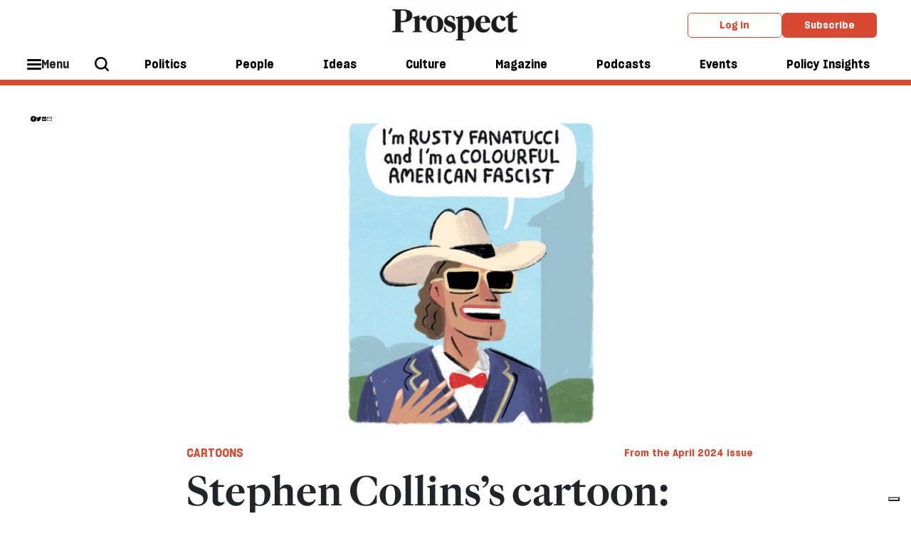

--- FILE ---
content_type: text/html; charset=utf-8
request_url: https://www.prospectmagazine.co.uk/cartoons/65010/stephen-collinss-cartoon-trump-season-2
body_size: 11715
content:
<!DOCTYPE html><!-- Powered by Glide Publishing Platform. https://www.gpp.io -->
<html lang="en">

<head>
  <title>Stephen Collins’s cartoon: Trump season 2</title>

  <meta charset="UTF-8">
  <meta name="viewport" content="width=device-width, initial-scale=1.0">
  <meta name="description" content="">
  <meta name="author" content="Stephen Collins">
  <meta name="theme-color" media="(prefers-color-scheme: light)" content="white" />

  <meta http-equiv="X-UA-Compatible" content="ie=edge">
  <meta http-equiv="keywords" content="">
  <meta http-equiv="author" content="Stephen Collins">

  <!-- meta tags -->
  <meta  property="fb:app_id" content="567020822115044" />
  <meta  property="fb:pages" content="160709211871" />
  <meta  property="og:type" content="article" />
  <meta  property="og:url" content="https://www.prospectmagazine.co.uk/cartoons/65010/stephen-collinss-cartoon-trump-season-2" />
  <meta  property="og:description" content="" />
  <meta  property="twitter:card" content="summary_large_image" />
  <meta  name="twitter:site"  content="@" />
  <meta  name="twitter:creator"  content="@" />
  <meta  name="twitter:description"  content="" />
  <meta  name="twitter:url"  content="https://www.prospectmagazine.co.uk/cartoons/65010/stephen-collinss-cartoon-trump-season-2" />
  <meta  property="og:title" content="Stephen Collins’s cartoon: Trump season 2" />
  <meta  property="og:image" content="https://media.prospectmagazine.co.uk/prod/images/gm_preview/dd1f834543a0-collinsfeatured.jpg" />
  <meta  property="og:image:width" content="950" />
  <meta  property="og:image:height" content="633" />
  <meta  name="twitter:title"  content="Stephen Collins’s cartoon: Trump season 2" />
  <meta  name="twitter:image"  content="https://media.prospectmagazine.co.uk/prod/images/gm_preview/dd1f834543a0-collinsfeatured.jpg" />


  <link rel="preconnect" href="https://www.google-analytics.com" crossorigin>
  <link rel="dns-prefetch" href="https://www.google-analytics.com">

  <link rel="preconnect" href="https://www.googletagmanager.com" crossorigin>
  <link rel="dns-prefetch" href="https://www.googletagmanager.com">

  <link rel="preconnect" href="https://connect.facebook.net" crossorigin>
  <link rel="dns-prefetch" href="https://connect.facebook.net">

  <link rel="preconnect" href="https://www.facebook.com" crossorigin>
  <link rel="dns-prefetch" href="https://www.facebook.com">

  <link rel="preconnect" href="https://certify.alexametrics.com" crossorigin>
  <link rel="dns-prefetch" href="https://certify.alexametrics.com">

  <link rel="preconnect" href="https://twitter.com" crossorigin>
  <link rel="dns-prefetch" href="https://twitter.com">

  <link rel="preconnect" href="https://getpocket.com" crossorigin>
  <link rel="dns-prefetch" href="https://getpocket.com">

  <link rel="preconnect" href="https://www.reddit.com" crossorigin>
  <link rel="dns-prefetch" href="https://www.reddit.com">

  <link rel="preconnect" href="https://www.schema.org" crossorigin>
  <link rel="dns-prefetch" href="https://www.schema.org">

  <link rel="preconnect" href="https://hb.vntsm.com" crossorigin>
  <link rel="dns-prefetch" href="https://hb.vntsm.com">
  <link rel="canonical" href="https://www.prospectmagazine.co.uk/cartoons/65010/stephen-collinss-cartoon-trump-season-2">

  <!-- prospect favicons -->
  <link rel="apple-touch-icon" sizes="180x180"  href="https://assets.prospectmagazine.co.uk/prod/assets/prospect-180x180.28f7f41c97f38c37354794d5f60f9389.png">
  <link rel="icon" sizes="192x192" type="image/png" href="https://assets.prospectmagazine.co.uk/prod/assets/prospect-192x192.003d52e5a92d9c0874c6e592f69b0947.png">
  <link rel="icon" sizes="32x32" type="image/png" href="https://assets.prospectmagazine.co.uk/prod/assets/prospect-32x32.02860d246bab84114e485a056ffce946.png">

  <!-- preload fonts -->
  <link rel="preload" href="https://assets.prospectmagazine.co.uk/prod/assets/SharpGroteskMedium19.613deb0d743237f2f3b3e80f93e2d065.woff" as="font" type="font/woff" crossorigin="anonymous">
  <link rel="preload" href="https://assets.prospectmagazine.co.uk/prod/assets/SharpGroteskMediumItalic19.4fd821e52177287899ab0b3ff1044826.woff" as="font" type="font/woff" crossorigin="anonymous">
  <link rel="preload" href="https://assets.prospectmagazine.co.uk/prod/assets/SharpGroteskSmBold18.c76b65659b941bd2b52a34474ede5a84.woff" as="font" type="font/woff" crossorigin="anonymous">
  <link rel="preload" href="https://assets.prospectmagazine.co.uk/prod/assets/FrameDeck-Bold-Web.ff4954b8f86a55e49dd57181b4889d75.woff" as="font" type="font/woff" crossorigin="anonymous">
  <link rel="preload" href="https://assets.prospectmagazine.co.uk/prod/assets/FrameDeck-Italic-Web.6e92e5eff247427952c6fed71b8ff1e0.woff" as="font" type="font/woff" crossorigin="anonymous">
  <link rel="preload" href="https://assets.prospectmagazine.co.uk/prod/assets/FrameDeck-Roman-Web.92d5cae1c0d98998c2643cf8f6475dd0.woff" as="font" type="font/woff" crossorigin="anonymous">
  <link rel="preload" href="https://assets.prospectmagazine.co.uk/prod/assets/FrameDeck-Semibold-Web.f5f7dfc20ec4cd7fed8d7083c532d76c.woff" as="font" type="font/woff" crossorigin="anonymous">
  <link rel="preload" href="https://assets.prospectmagazine.co.uk/prod/assets/FrameHead-Bold-Web.4a03f209a48971e08cc4d1e727addd0c.woff" as="font" type="font/woff" crossorigin="anonymous">
  <link rel="preload" href="https://assets.prospectmagazine.co.uk/prod/assets/FrameHead-Medium-Web.f562dc1bffc340b52be373ff1a446d4b.woff" as="font" type="font/woff" crossorigin="anonymous">
  <link rel="preload" href="https://assets.prospectmagazine.co.uk/prod/assets/FrameHead-Roman-Web.69f60818d238fd2057dd35434a88e0b1.woff" as="font" type="font/woff" crossorigin="anonymous">
  <link rel="preload" href="https://assets.prospectmagazine.co.uk/prod/assets/FrameHead-Semibold-Web.621f15b8eb26e23f13620634dace20ff.woff" as="font" type="font/woff" crossorigin="anonymous">
  <link rel="preload" href="https://assets.prospectmagazine.co.uk/prod/assets/FrameText-Bold-Web.62fc65fb024b950ea5164ffebca947a5.woff" as="font" type="font/woff" crossorigin="anonymous">
  <link rel="preload" href="https://assets.prospectmagazine.co.uk/prod/assets/FrameText-Roman-Web.2eaa9ca7930c82a4ab5291dd9bdbcfe1.woff" as="font" type="font/woff" crossorigin="anonymous">
  <link rel="preload" href="https://assets.prospectmagazine.co.uk/prod/assets/FrameText-Roman-Web-Dropcap.a3633ffff5aad515bd26b730aeb33384.woff" as="font" type="font/woff" crossorigin="anonymous">
  <link rel="preload" href="https://assets.prospectmagazine.co.uk/prod/assets/FrameText-Semibold-Web.1b357a238c9b4b45cd826cdcfbcf4dd3.woff" as="font" type="font/woff" crossorigin="anonymous">

  <script>
  tp = window.tp || [];
  tp.push(["setAid", "UCq0myh1pe"]);
  tp.push(["setUseTinypassAccounts", true]);
  tp.push(["setUsePianoIdUserProvider", true]);
  tp.push(["setEndpoint", "https://api-eu.piano.io/api/v3"]);
  function startPiano() {
    (function (src) {
      var a = document.createElement("script");
      a.type = "text/javascript";
      a.async = true;
      a.src = src;
      var b = document.getElementsByTagName("script")[0];
      b.parentNode.insertBefore(a, b);
    })("//experience-eu.piano.io/xbuilder/experience/load?aid=UCq0myh1pe");
  }
   //@ts-ignore
  tp = window["tp"] || [];
  var registrationTermId = "TMEOLBSKZTIA";
  tp.push([
    "init",
    function() {
      // Check if user is logged in
      //@ts-ignore
      if (tp.user.isUserValid()) {
        // Query API to get the list of conversions
        //@ts-ignore
        tp.api.callApi("/conversion/list", {}, function(listData) {
          if (listData.code != 0) {
            return;
          }
          var conversions = listData.conversions; // Go through user's conversions
          for (var i in conversions) {
            // Is current conversion happened on our registration term?
            if (conversions[i].term.term_id == registrationTermId) {
              return;
            }
          } // Create a conversion on registration term automatically
          //@ts-ignore
          tp.api.callApi(
            "/conversion/registration/create",
            { term_id: registrationTermId },
            function(conversionData) {
              // Refresh access token cookie manually
              //@ts-ignore
              tp.user.refreshAccessToken(true, function(accessTokenList) {
                // All done, here you can close the offer or refresh the page
                //@ts-ignore
                tp.offer.close();
                window.location.reload();
              });
            }
          );
        });
      }
    },
  ]);
  
  window.startPiano = startPiano
</script>
  <!-- no data layer template for this page -->
  
  <!-- google tag manager -->
  <script>
    (function (w, d, s, l, i) {
      w[l] = w[l] || [];
      w[l].push({ 'gtm.start': new Date().getTime(), event: 'gtm.js' });
      var f = d.getElementsByTagName(s)[0],
        j = d.createElement(s),
        dl = l != 'dataLayer' ? '&l=' + l : '';
      j.async = true; j.src = 'https://www.googletagmanager.com/gtm.js?id=' + i + dl;
      f.parentNode.insertBefore(j, f);
    })(window, document, 'script', 'dataLayer', 'GTM-KDLSRF8');
  </script>

  
  <!-- register all components that should be initialized for this page -->
  <script> componentsToLoad = ["MainLayout","PageFooter","ArticleTopics","RelatedArticles","HtmlSnippet","PageHeader","SocialShare","Article","BookReviewArticleHeader","ArticleAuthor","ArticleBodyImage","GdPicture","Fonts"] </script>
  <!-- injected component styles and scripts -->
  <link rel="stylesheet"  href="https://assets.prospectmagazine.co.uk/prod/9344.31d6cfe0d16ae931b73c.css"></link><link rel="stylesheet"  href="https://assets.prospectmagazine.co.uk/prod/MainLayout.7341b10223955d05a9a5.css"></link><link rel="stylesheet"  href="https://assets.prospectmagazine.co.uk/prod/PageFooter.40412dc350358890e820.css"></link><link rel="stylesheet"  href="https://assets.prospectmagazine.co.uk/prod/ArticleTopics.c33b19719b8c51ec6ae3.css"></link><link rel="stylesheet"  href="https://assets.prospectmagazine.co.uk/prod/RelatedArticles.37fa97c361a8e8c2cdc5.css"></link><link rel="stylesheet"  href="https://assets.prospectmagazine.co.uk/prod/PageHeader.b492f7a36cb53859be91.css"></link><link rel="stylesheet"  href="https://assets.prospectmagazine.co.uk/prod/SocialShare.4c29373b1faa8de03378.css"></link><link rel="stylesheet"  href="https://assets.prospectmagazine.co.uk/prod/BookReviewArticleHeader.6200a4ac2462a55e7fa3.css"></link><link rel="stylesheet"  href="https://assets.prospectmagazine.co.uk/prod/ArticleAuthor.884f61209d6952cbd43a.css"></link><style ><style>
.adstyle {
  width:auto;
 padding:20px;
 position:relative;
 }

.adstyle:before {
    padding-top:20px;
    text-align: center;
    position: relative;
    display: block;
    content: "ADVERTISEMENT";
    margin-bottom: 1rem;
    flex-basis: 100%;
    font-weight: 700;
    font-family: "SharpeGrotesque","Arial",sans-serif;
    color: #ACAFAF;
    font-size: 0.7em;
}

#div-gpt-ad-7600949-1 
{
padding-bottom:10px;
}

/* hide ad position from mobile devices in portrait mode*/

/* Portrait */
@media only screen 
  and (min-device-width: 320px) 
  and (max-device-width: 812px)
  and (-webkit-min-device-pixel-ratio: 2)
  and (orientation: portrait) {
                              #div-gpt-ad-7600949-1 {display:none !important;}

}

</style></style><link rel="stylesheet"  href="https://assets.prospectmagazine.co.uk/prod/ArticleBodyImage.aeeaf50f99e3ea237de9.css"></link><link rel="stylesheet"  href="https://assets.prospectmagazine.co.uk/prod/Fonts.091b33cf1f48d1bd1285.css"></link>
  <script defer src="https://assets.prospectmagazine.co.uk/prod/runtime.f673354bdc41eeda8806.js" ></script><script defer src="https://assets.prospectmagazine.co.uk/prod/main.e8dc65fd561cc50d140b.js" ></script>
  <!-- add a bit of a fade in animation for every page  -->

  <!-- Piano add block detector -->
  <script>
    document.cookie = "__adblocker=; expires=Thu, 01 Jan 1970 00:00:00 GMT; path=/";
    var setNptTechAdblockerCookie = function (adblocker) {
      var d = new Date();
      d.setTime(d.getTime() + 60 * 5 * 1000);
      document.cookie = "__adblocker=" + (adblocker ? "true" : "false") + "; expires=" + d.toUTCString() + "; path=/";
    };
    var script = document.createElement("script");
    script.setAttribute("async", true);
    script.setAttribute("src", "//www.npttech.com/advertising.js");
    script.setAttribute("onerror", "setNptTechAdblockerCookie(true);");
    document.getElementsByTagName("head")[0].appendChild(script);
    window.addEventListener("message", window['onMessage'], false);
  </script>
</head>

<body class="no-js no-gutters">
  <!-- google tag manager, no script option -->
  <noscript>
    <iframe src="https://www.googletagmanager.com/ns.html?id=GTM-KDLSRF8" height="0" width="0" style="display:none;visibility:hidden"></iframe>
  </noscript>

  <script>document.getElementsByTagName('body')[0].classList.replace('no-js', 'js')</script>

  <!-- page content --><div class="gc-col-12 gc-row">
 <div class="gc-col-12 gc-row">
  <!-- Twitter conversion tracking base code -->
<script>
!function(e,t,n,s,u,a){e.twq||(s=e.twq=function(){s.exe?s.exe.apply(s,arguments):s.queue.push(arguments);
},s.version='1.1',s.queue=[],u=t.createElement(n),u.async=!0,u.src='https://static.ads-twitter.com/uwt.js',
a=t.getElementsByTagName(n)[0],a.parentNode.insertBefore(u,a))}(window,document,'script');
twq('config','o2y6v');
</script>
<!-- End Twitter conversion tracking base code -->


<!-- Reddit Pixel -->
<script>
!function(w,d){if(!w.rdt){var p=w.rdt=function(){p.sendEvent?p.sendEvent.apply(p,arguments):p.callQueue.push(arguments)};p.callQueue=[];var t=d.createElement("script");t.src="https://www.redditstatic.com/ads/pixel.js",t.async=!0;var s=d.getElementsByTagName("script")[0];s.parentNode.insertBefore(t,s)}}(window,document);rdt('init','a2_fampu1fn2dw7');rdt('track', 'PageVisit');
</script>
<!-- DO NOT MODIFY UNLESS TO REPLACE A USER IDENTIFIER -->
<!-- End Reddit Pixel -->


<!-- Start of HubSpot Embed Code -->
<script type="text/javascript" id="hs-script-loader" async defer src="//js-eu1.hs-scripts.com/144395798.js"></script>
<!-- End of HubSpot Embed Code -->

<!--facebook domain registration-->
<meta name="facebook-domain-verification" content="bajojcx2chdqcq7uqz8y8agpldxj95" />
 
  <div class="gc-col-12" style="width: 100.0%;">
   
  </div><script type="text/javascript" src="https://embeds.iubenda.com/widgets/899e65b2-99d3-4e60-915d-f4c03c2abf5d.js"></script> 
  <div class="gc-col-12" style="width: 100.0%;">
   

<!-- Start GPT Tag -->
<script async src='https://securepubads.g.doubleclick.net/tag/js/gpt.js'></script>

<!--<script async src="https://pagead2.googlesyndication.com/pagead/js/adsbygoogle.js?client=ca-pub-9986779837491191" crossorigin="anonymous"></script>-->

<script>
window.googletag = window.googletag || {cmd: []};
googletag.cmd.push(function() {
// 3 x banners for home and section pages with mapping
var mapping1 = googletag.sizeMapping()
.addSize([992, 0], [[970, 90], [ 728, 90], [ 468, 60], [ 300, 250], [ 1, 1]])
.addSize([728, 0], [[728, 90], [ 468, 60], [ 300, 250], [ 1, 1]])
.addSize([320, 0], [[300, 250], [ 1, 1]])
.build();
googletag.defineSlot('/21688349148/GPP_banner_1', [[300,250],[468,60],[728,90],[970,90],[992,0]], 'div-gpt-ad-7600949-1')
.defineSizeMapping(mapping1)
.addService(googletag.pubads());
googletag.defineSlot('/21688349148/GPP_banner_2', [[300,250],[468,60],[728,90],[970,90]], 'div-gpt-ad-7600949-2')
.defineSizeMapping(mapping1)
.addService(googletag.pubads());
googletag.defineSlot('/21688349148/GPP_banner_3', [[300,250],[468,60],[728,90],[970,90]], 'div-gpt-ad-7600949-3')
.defineSizeMapping(mapping1)
.addService(googletag.pubads());
// gen article 2025 header
googletag.defineSlot('/21688349148/GPP_GenArt2025_header', [[728, 90], [970, 90], [970, 250]], 'div-gpt-ad-1739202760002-0').addService(googletag.pubads());
googletag.pubads().enableSingleRequest();
googletag.pubads().collapseEmptyDivs();
googletag.enableServices();
// right hand col
googletag.defineSlot('/21688349148/GPP_righthandcol1', [[300, 600], [300, 250]], 'div-gpt-ad-1674469887004-0').addService(googletag.pubads());
googletag.pubads().enableSingleRequest();
googletag.pubads().collapseEmptyDivs();
googletag.pubads().setCentering(true);
googletag.enableServices();
// sticky right col
googletag.defineSlot('/21688349148/GPP_GenArt2025_stickysidebar', [[300, 600], [300, 250]], 'div-gpt-ad-1739203791582-0').addService(googletag.pubads());
googletag.pubads().enableSingleRequest();
googletag.pubads().collapseEmptyDivs();
googletag.enableServices();
// sticky mobile footer
googletag.defineSlot('/21688349148/GPP_GenArt2025_mobile_sticky_footer', [320, 50], 'div-gpt-ad-1739204329232-0').addService(googletag.pubads());
googletag.pubads().enableSingleRequest();
googletag.pubads().collapseEmptyDivs();
googletag.enableServices();
});
</script>
<!-- End GPT Tag -->




  </div>
  <div class="gc-col-12" style="width: 100.0%;">
   
  </div>
  <div class="gc-col-12" style="width: 100.0%;">
   
  </div>
  <div class="gc-col-12" style="width: 100.0%;">
   <style>
/* Sticky state */
.sticky {
  position: fixed;
  top: 0;
  left: 0;
  right: 0;
  box-shadow: 0 2px 4px rgba(0,0,0,0.1); /* optional shadow */
}
.pros-top-level-menu.js-main-tracking {
transition: top 0.3s ease;
transform 0.3s ease;
position: static;
}
</style>

<script>
window.addEventListener('scroll', () => {
   const menuWrapper = document.querySelector(".pros-global-navigation");
    const menu = document.querySelector(".pros-top-level-menu.js-main-tracking");
    const ad = document.getElementById("div-gpt-ad-7600949-1");
    const stickyOffset = ad.offsetHeight;
   //  menu.style.removeProperty('position');


    if (window.scrollY >= stickyOffset) {

        menuWrapper.classList.add('sticky');

    } else {

        menuWrapper.classList.remove('sticky');
    }
});
</script>

  </div>
  <div class="gc-col-12" style="width: 100.0%;">
   <!-- GPT AdSlot 1 for Ad unit 'GPP_banner_1' ### Size: [[300,50],[300,250],[468,60],[728,90],[970,90],[992,0]] -->
<div id='div-gpt-ad-7600949-1' class="adstyle">
<script>
googletag.cmd.push(function() { googletag.display('div-gpt-ad-7600949-1'); });
</script>
</div>
 <!--End AdSlot 1 -->	
  </div>
  <div class="gc-col-12" style="width: 100.0%;">
   <nav id="props-header-main-menu" class="pros-global-navigation" data-configuration="{&quot;bodyBackgroundColor&quot;:&quot;#f0f0f0&quot;,&quot;alphaMenu&quot;:[{&quot;id&quot;:296,&quot;menuItemId&quot;:&quot;ebi2zpFjr1&quot;,&quot;label&quot;:&quot;Politics&quot;,&quot;description&quot;:&quot;&quot;,&quot;menuId&quot;:38,&quot;widgets&quot;:[],&quot;colour&quot;:&quot;#ddd&quot;,&quot;image&quot;:{},&quot;taxonomy&quot;:{&quot;id&quot;:9338},&quot;url&quot;:&quot;/politics&quot;},{&quot;id&quot;:597,&quot;menuItemId&quot;:&quot;ekqzHz5Zj2&quot;,&quot;label&quot;:&quot;People&quot;,&quot;menuId&quot;:38,&quot;widgets&quot;:[],&quot;colour&quot;:&quot;#ddd&quot;,&quot;taxonomy&quot;:{&quot;id&quot;:10217},&quot;url&quot;:&quot;/views/people&quot;},{&quot;id&quot;:298,&quot;menuItemId&quot;:&quot;eZF7xTHFcs&quot;,&quot;label&quot;:&quot;Ideas&quot;,&quot;description&quot;:&quot;&quot;,&quot;menuId&quot;:38,&quot;widgets&quot;:[],&quot;colour&quot;:&quot;#ddd&quot;,&quot;image&quot;:{},&quot;taxonomy&quot;:{&quot;id&quot;:10215},&quot;url&quot;:&quot;/ideas&quot;},{&quot;id&quot;:300,&quot;menuItemId&quot;:&quot;eL4moPfKPq&quot;,&quot;label&quot;:&quot;Culture&quot;,&quot;description&quot;:&quot;&quot;,&quot;menuId&quot;:38,&quot;widgets&quot;:[],&quot;colour&quot;:&quot;#ddd&quot;,&quot;image&quot;:{},&quot;taxonomy&quot;:{&quot;id&quot;:9353},&quot;url&quot;:&quot;/culture&quot;},{&quot;id&quot;:301,&quot;menuItemId&quot;:&quot;eha_4-TkbN&quot;,&quot;label&quot;:&quot;Magazine&quot;,&quot;description&quot;:&quot;&quot;,&quot;menuId&quot;:38,&quot;url&quot;:&quot;/issues/december-2025&quot;,&quot;widgets&quot;:[],&quot;colour&quot;:&quot;#ddd&quot;,&quot;image&quot;:{},&quot;taxonomy&quot;:{}},{&quot;id&quot;:302,&quot;menuItemId&quot;:&quot;ebf9AdhvZx&quot;,&quot;label&quot;:&quot;Podcasts&quot;,&quot;description&quot;:&quot;&quot;,&quot;menuId&quot;:38,&quot;url&quot;:&quot;/podcasts&quot;,&quot;widgets&quot;:[],&quot;colour&quot;:&quot;#ddd&quot;,&quot;image&quot;:{},&quot;taxonomy&quot;:{}},{&quot;id&quot;:598,&quot;menuItemId&quot;:&quot;eeX7kQVG6K&quot;,&quot;label&quot;:&quot;Events&quot;,&quot;menuId&quot;:38,&quot;url&quot;:&quot;/events&quot;,&quot;widgets&quot;:[],&quot;colour&quot;:&quot;#ddd&quot;,&quot;taxonomy&quot;:{}},{&quot;id&quot;:594,&quot;menuItemId&quot;:&quot;ekTr9eOXB2&quot;,&quot;label&quot;:&quot;Policy Insights&quot;,&quot;description&quot;:&quot;&quot;,&quot;menuId&quot;:38,&quot;url&quot;:&quot;/policy-insights&quot;,&quot;widgets&quot;:[],&quot;colour&quot;:&quot;#ddd&quot;,&quot;image&quot;:{},&quot;taxonomy&quot;:{&quot;id&quot;:10734}}],&quot;betaMenu&quot;:[{&quot;id&quot;:154,&quot;menuItemId&quot;:&quot;elufKeAlmL&quot;,&quot;label&quot;:&quot;Hide this label&quot;,&quot;description&quot;:&quot;&quot;,&quot;menuId&quot;:29,&quot;url&quot;:&quot;&quot;,&quot;widgets&quot;:[],&quot;colour&quot;:&quot;#ddd&quot;,&quot;taxonomy&quot;:{},&quot;children&quot;:[{&quot;id&quot;:245,&quot;menuItemId&quot;:&quot;eSqG14M_Lx&quot;,&quot;parentMenuItemId&quot;:&quot;elufKeAlmL&quot;,&quot;label&quot;:&quot;Latest issue&quot;,&quot;description&quot;:&quot;&quot;,&quot;menuId&quot;:29,&quot;url&quot;:&quot;/issues/december-2025&quot;,&quot;widgets&quot;:[],&quot;colour&quot;:&quot;#ddd&quot;,&quot;image&quot;:{&quot;id&quot;:&quot;7c77bb07fbe6-coverdec25&quot;,&quot;url&quot;:&quot;https://media.prospectmagazine.co.uk/prod/images/gm_medium_list_thumbnail/7c77bb07fbe6-coverdec25.jpg&quot;},&quot;taxonomy&quot;:{},&quot;imageUrl&quot;:&quot;https://media.prospectmagazine.co.uk/prod/images/portrait_small_fit/7c77bb07fbe6-coverdec25.jpg&quot;},{&quot;id&quot;:599,&quot;menuItemId&quot;:&quot;eYiQQfHZS-&quot;,&quot;parentMenuItemId&quot;:&quot;elufKeAlmL&quot;,&quot;label&quot;:&quot;Past issues&quot;,&quot;menuId&quot;:29,&quot;url&quot;:&quot;/issues&quot;,&quot;widgets&quot;:[],&quot;colour&quot;:&quot;#ddd&quot;,&quot;taxonomy&quot;:{}}]},{&quot;id&quot;:153,&quot;menuItemId&quot;:&quot;evVbUXiYcV&quot;,&quot;label&quot;:&quot;Sections&quot;,&quot;menuId&quot;:29,&quot;widgets&quot;:[],&quot;colour&quot;:&quot;#ddd&quot;,&quot;taxonomy&quot;:{},&quot;children&quot;:[{&quot;id&quot;:251,&quot;menuItemId&quot;:&quot;eq3PsAcMrU&quot;,&quot;parentMenuItemId&quot;:&quot;evVbUXiYcV&quot;,&quot;label&quot;:&quot;Politics&quot;,&quot;description&quot;:&quot;&quot;,&quot;menuId&quot;:29,&quot;url&quot;:&quot;/politics&quot;,&quot;widgets&quot;:[],&quot;colour&quot;:&quot;#ddd&quot;,&quot;image&quot;:{},&quot;taxonomy&quot;:{},&quot;children&quot;:[{&quot;id&quot;:256,&quot;menuItemId&quot;:&quot;euuLh7qTKs&quot;,&quot;parentMenuItemId&quot;:&quot;eq3PsAcMrU&quot;,&quot;label&quot;:&quot;UK&quot;,&quot;description&quot;:&quot;&quot;,&quot;menuId&quot;:29,&quot;widgets&quot;:[],&quot;colour&quot;:&quot;#ddd&quot;,&quot;image&quot;:{},&quot;taxonomy&quot;:{&quot;id&quot;:9384},&quot;url&quot;:&quot;/politics/uk&quot;},{&quot;id&quot;:257,&quot;menuItemId&quot;:&quot;e79X5JP4IU&quot;,&quot;parentMenuItemId&quot;:&quot;eq3PsAcMrU&quot;,&quot;label&quot;:&quot;US&quot;,&quot;description&quot;:&quot;&quot;,&quot;menuId&quot;:29,&quot;widgets&quot;:[],&quot;colour&quot;:&quot;#ddd&quot;,&quot;image&quot;:{},&quot;taxonomy&quot;:{&quot;id&quot;:9304},&quot;url&quot;:&quot;/world/united-states&quot;},{&quot;id&quot;:258,&quot;menuItemId&quot;:&quot;eA2n5Hq1HP&quot;,&quot;parentMenuItemId&quot;:&quot;eq3PsAcMrU&quot;,&quot;label&quot;:&quot;Labour&quot;,&quot;description&quot;:&quot;&quot;,&quot;menuId&quot;:29,&quot;widgets&quot;:[],&quot;colour&quot;:&quot;#ddd&quot;,&quot;image&quot;:{},&quot;taxonomy&quot;:{&quot;id&quot;:9339},&quot;url&quot;:&quot;/politics/labour-party&quot;},{&quot;id&quot;:268,&quot;menuItemId&quot;:&quot;erhr-mrFKk&quot;,&quot;parentMenuItemId&quot;:&quot;eq3PsAcMrU&quot;,&quot;label&quot;:&quot;Middle East&quot;,&quot;description&quot;:&quot;&quot;,&quot;menuId&quot;:29,&quot;widgets&quot;:[],&quot;colour&quot;:&quot;#ddd&quot;,&quot;image&quot;:{},&quot;taxonomy&quot;:{&quot;id&quot;:9323},&quot;url&quot;:&quot;/world/middle-east&quot;},{&quot;id&quot;:267,&quot;menuItemId&quot;:&quot;erSgK-3POJ&quot;,&quot;parentMenuItemId&quot;:&quot;eq3PsAcMrU&quot;,&quot;label&quot;:&quot;Europe&quot;,&quot;description&quot;:&quot;&quot;,&quot;menuId&quot;:29,&quot;widgets&quot;:[],&quot;colour&quot;:&quot;#ddd&quot;,&quot;image&quot;:{},&quot;taxonomy&quot;:{&quot;id&quot;:9414},&quot;url&quot;:&quot;/world/europe&quot;},{&quot;id&quot;:263,&quot;menuItemId&quot;:&quot;eWDsVpAdFD&quot;,&quot;parentMenuItemId&quot;:&quot;eq3PsAcMrU&quot;,&quot;label&quot;:&quot;Ukraine&quot;,&quot;description&quot;:&quot;&quot;,&quot;menuId&quot;:29,&quot;widgets&quot;:[],&quot;colour&quot;:&quot;#ddd&quot;,&quot;image&quot;:{},&quot;taxonomy&quot;:{&quot;id&quot;:9563},&quot;url&quot;:&quot;/world/europe/ukraine&quot;},{&quot;id&quot;:600,&quot;menuItemId&quot;:&quot;erlOq3TK10&quot;,&quot;parentMenuItemId&quot;:&quot;eq3PsAcMrU&quot;,&quot;label&quot;:&quot;The Insider&quot;,&quot;menuId&quot;:29,&quot;widgets&quot;:[],&quot;colour&quot;:&quot;#ddd&quot;,&quot;taxonomy&quot;:{&quot;id&quot;:10125},&quot;url&quot;:&quot;/politics/the-insider&quot;}]},{&quot;id&quot;:252,&quot;menuItemId&quot;:&quot;eLNMVRBOyD&quot;,&quot;parentMenuItemId&quot;:&quot;evVbUXiYcV&quot;,&quot;label&quot;:&quot;People&quot;,&quot;description&quot;:&quot;&quot;,&quot;menuId&quot;:29,&quot;url&quot;:&quot;/views/people&quot;,&quot;widgets&quot;:[],&quot;colour&quot;:&quot;#ddd&quot;,&quot;image&quot;:{},&quot;taxonomy&quot;:{&quot;id&quot;:10217},&quot;children&quot;:[{&quot;id&quot;:283,&quot;menuItemId&quot;:&quot;e8KOmmwGw7&quot;,&quot;parentMenuItemId&quot;:&quot;eLNMVRBOyD&quot;,&quot;label&quot;:&quot;Lives&quot;,&quot;description&quot;:&quot;&quot;,&quot;menuId&quot;:29,&quot;widgets&quot;:[],&quot;colour&quot;:&quot;#ddd&quot;,&quot;image&quot;:{},&quot;taxonomy&quot;:{&quot;id&quot;:9797},&quot;url&quot;:&quot;/views/lives&quot;},{&quot;id&quot;:281,&quot;menuItemId&quot;:&quot;ecLwH7dbuV&quot;,&quot;parentMenuItemId&quot;:&quot;eLNMVRBOyD&quot;,&quot;label&quot;:&quot;Columnists&quot;,&quot;description&quot;:&quot;&quot;,&quot;menuId&quot;:29,&quot;widgets&quot;:[],&quot;colour&quot;:&quot;#ddd&quot;,&quot;image&quot;:{},&quot;taxonomy&quot;:{&quot;id&quot;:9538},&quot;url&quot;:&quot;/views/columns&quot;},{&quot;id&quot;:284,&quot;menuItemId&quot;:&quot;eRXkpqoDbw&quot;,&quot;parentMenuItemId&quot;:&quot;eLNMVRBOyD&quot;,&quot;label&quot;:&quot;Letters&quot;,&quot;description&quot;:&quot;&quot;,&quot;menuId&quot;:29,&quot;widgets&quot;:[],&quot;colour&quot;:&quot;#ddd&quot;,&quot;image&quot;:{},&quot;taxonomy&quot;:{&quot;id&quot;:10218},&quot;url&quot;:&quot;/views/letters&quot;},{&quot;id&quot;:285,&quot;menuItemId&quot;:&quot;egFrjic6p7&quot;,&quot;parentMenuItemId&quot;:&quot;eLNMVRBOyD&quot;,&quot;label&quot;:&quot;Brief Encounter&quot;,&quot;description&quot;:&quot;&quot;,&quot;menuId&quot;:29,&quot;widgets&quot;:[],&quot;colour&quot;:&quot;#ddd&quot;,&quot;image&quot;:{},&quot;taxonomy&quot;:{&quot;id&quot;:9457},&quot;url&quot;:&quot;/views/brief-encounter&quot;}]},{&quot;id&quot;:253,&quot;menuItemId&quot;:&quot;ekxYAtGIix&quot;,&quot;parentMenuItemId&quot;:&quot;evVbUXiYcV&quot;,&quot;label&quot;:&quot;Ideas&quot;,&quot;description&quot;:&quot;&quot;,&quot;menuId&quot;:29,&quot;url&quot;:&quot;/ideas&quot;,&quot;widgets&quot;:[],&quot;colour&quot;:&quot;#ddd&quot;,&quot;image&quot;:{},&quot;taxonomy&quot;:{},&quot;children&quot;:[{&quot;id&quot;:274,&quot;menuItemId&quot;:&quot;ei_0MA2OCR&quot;,&quot;parentMenuItemId&quot;:&quot;ekxYAtGIix&quot;,&quot;label&quot;:&quot;Law&quot;,&quot;description&quot;:&quot;&quot;,&quot;menuId&quot;:29,&quot;widgets&quot;:[],&quot;colour&quot;:&quot;#ddd&quot;,&quot;image&quot;:{},&quot;taxonomy&quot;:{&quot;id&quot;:9468},&quot;url&quot;:&quot;/ideas/law&quot;},{&quot;id&quot;:278,&quot;menuItemId&quot;:&quot;eEcJ5rsk4t&quot;,&quot;parentMenuItemId&quot;:&quot;ekxYAtGIix&quot;,&quot;label&quot;:&quot;Economics&quot;,&quot;description&quot;:&quot;&quot;,&quot;menuId&quot;:29,&quot;widgets&quot;:[],&quot;colour&quot;:&quot;#ddd&quot;,&quot;image&quot;:{},&quot;taxonomy&quot;:{&quot;id&quot;:9318},&quot;url&quot;:&quot;/ideas/economics&quot;},{&quot;id&quot;:275,&quot;menuItemId&quot;:&quot;eCBRjsVv_J&quot;,&quot;parentMenuItemId&quot;:&quot;ekxYAtGIix&quot;,&quot;label&quot;:&quot;Technology&quot;,&quot;description&quot;:&quot;&quot;,&quot;menuId&quot;:29,&quot;widgets&quot;:[],&quot;colour&quot;:&quot;#ddd&quot;,&quot;image&quot;:{},&quot;taxonomy&quot;:{&quot;id&quot;:9331},&quot;url&quot;:&quot;/ideas/technology&quot;},{&quot;id&quot;:273,&quot;menuItemId&quot;:&quot;e_5yDFZ9V2&quot;,&quot;parentMenuItemId&quot;:&quot;ekxYAtGIix&quot;,&quot;label&quot;:&quot;Philosophy&quot;,&quot;description&quot;:&quot;&quot;,&quot;menuId&quot;:29,&quot;widgets&quot;:[],&quot;colour&quot;:&quot;#ddd&quot;,&quot;image&quot;:{},&quot;taxonomy&quot;:{&quot;id&quot;:9311},&quot;url&quot;:&quot;/ideas/philosophy&quot;},{&quot;id&quot;:277,&quot;menuItemId&quot;:&quot;eg6TiXPm6n&quot;,&quot;parentMenuItemId&quot;:&quot;ekxYAtGIix&quot;,&quot;label&quot;:&quot;Climate&quot;,&quot;description&quot;:&quot;&quot;,&quot;menuId&quot;:29,&quot;widgets&quot;:[],&quot;colour&quot;:&quot;#ddd&quot;,&quot;image&quot;:{},&quot;taxonomy&quot;:{&quot;id&quot;:9529},&quot;url&quot;:&quot;/world/environment-news/climate&quot;},{&quot;id&quot;:276,&quot;menuItemId&quot;:&quot;e9O9phxyFm&quot;,&quot;parentMenuItemId&quot;:&quot;ekxYAtGIix&quot;,&quot;label&quot;:&quot;Media&quot;,&quot;description&quot;:&quot;&quot;,&quot;menuId&quot;:29,&quot;widgets&quot;:[],&quot;colour&quot;:&quot;#ddd&quot;,&quot;image&quot;:{},&quot;taxonomy&quot;:{&quot;id&quot;:9361},&quot;url&quot;:&quot;/ideas/media&quot;},{&quot;id&quot;:279,&quot;menuItemId&quot;:&quot;enupF6Hktr&quot;,&quot;parentMenuItemId&quot;:&quot;ekxYAtGIix&quot;,&quot;label&quot;:&quot;Media Confidential&quot;,&quot;description&quot;:&quot;&quot;,&quot;menuId&quot;:29,&quot;widgets&quot;:[],&quot;colour&quot;:&quot;#ddd&quot;,&quot;image&quot;:{},&quot;taxonomy&quot;:{&quot;id&quot;:10298},&quot;url&quot;:&quot;/podcasts/media-confidential&quot;}]},{&quot;id&quot;:255,&quot;menuItemId&quot;:&quot;e4WMy0CJqA&quot;,&quot;parentMenuItemId&quot;:&quot;evVbUXiYcV&quot;,&quot;label&quot;:&quot;Culture&quot;,&quot;description&quot;:&quot;&quot;,&quot;menuId&quot;:29,&quot;url&quot;:&quot;/culture&quot;,&quot;widgets&quot;:[],&quot;colour&quot;:&quot;#ddd&quot;,&quot;image&quot;:{},&quot;taxonomy&quot;:{},&quot;children&quot;:[{&quot;id&quot;:286,&quot;menuItemId&quot;:&quot;eHZFestl1S&quot;,&quot;parentMenuItemId&quot;:&quot;e4WMy0CJqA&quot;,&quot;label&quot;:&quot;Books&quot;,&quot;description&quot;:&quot;&quot;,&quot;menuId&quot;:29,&quot;widgets&quot;:[],&quot;colour&quot;:&quot;#ddd&quot;,&quot;image&quot;:{},&quot;taxonomy&quot;:{&quot;id&quot;:9437},&quot;url&quot;:&quot;/culture/books&quot;},{&quot;id&quot;:287,&quot;menuItemId&quot;:&quot;eVFmtBJA8I&quot;,&quot;parentMenuItemId&quot;:&quot;e4WMy0CJqA&quot;,&quot;label&quot;:&quot;Film&quot;,&quot;description&quot;:&quot;&quot;,&quot;menuId&quot;:29,&quot;widgets&quot;:[],&quot;colour&quot;:&quot;#ddd&quot;,&quot;image&quot;:{},&quot;taxonomy&quot;:{&quot;id&quot;:9456},&quot;url&quot;:&quot;/culture/film&quot;},{&quot;id&quot;:288,&quot;menuItemId&quot;:&quot;eC6JakKi4c&quot;,&quot;parentMenuItemId&quot;:&quot;e4WMy0CJqA&quot;,&quot;label&quot;:&quot;TV&quot;,&quot;description&quot;:&quot;&quot;,&quot;menuId&quot;:29,&quot;widgets&quot;:[],&quot;colour&quot;:&quot;#ddd&quot;,&quot;image&quot;:{},&quot;taxonomy&quot;:{&quot;id&quot;:9815},&quot;url&quot;:&quot;/culture/tv&quot;},{&quot;id&quot;:290,&quot;menuItemId&quot;:&quot;eDbUv_DIDZ&quot;,&quot;parentMenuItemId&quot;:&quot;e4WMy0CJqA&quot;,&quot;label&quot;:&quot;Music&quot;,&quot;description&quot;:&quot;&quot;,&quot;menuId&quot;:29,&quot;widgets&quot;:[],&quot;colour&quot;:&quot;#ddd&quot;,&quot;image&quot;:{},&quot;taxonomy&quot;:{&quot;id&quot;:9443},&quot;url&quot;:&quot;/culture/music&quot;},{&quot;id&quot;:291,&quot;menuItemId&quot;:&quot;eibJQQGdDC&quot;,&quot;parentMenuItemId&quot;:&quot;e4WMy0CJqA&quot;,&quot;label&quot;:&quot;Art&quot;,&quot;description&quot;:&quot;&quot;,&quot;menuId&quot;:29,&quot;widgets&quot;:[],&quot;colour&quot;:&quot;#ddd&quot;,&quot;image&quot;:{},&quot;taxonomy&quot;:{&quot;id&quot;:9394},&quot;url&quot;:&quot;/culture/art&quot;},{&quot;id&quot;:289,&quot;menuItemId&quot;:&quot;eHEE3-E7Rt&quot;,&quot;parentMenuItemId&quot;:&quot;e4WMy0CJqA&quot;,&quot;label&quot;:&quot;Stage&quot;,&quot;description&quot;:&quot;&quot;,&quot;menuId&quot;:29,&quot;widgets&quot;:[],&quot;colour&quot;:&quot;#ddd&quot;,&quot;image&quot;:{},&quot;taxonomy&quot;:{&quot;id&quot;:9579},&quot;url&quot;:&quot;/culture/performing-arts&quot;},{&quot;id&quot;:292,&quot;menuItemId&quot;:&quot;eV8u5_BbzI&quot;,&quot;parentMenuItemId&quot;:&quot;e4WMy0CJqA&quot;,&quot;label&quot;:&quot;Gaming&quot;,&quot;description&quot;:&quot;&quot;,&quot;menuId&quot;:29,&quot;widgets&quot;:[],&quot;colour&quot;:&quot;#ddd&quot;,&quot;image&quot;:{},&quot;taxonomy&quot;:{&quot;id&quot;:10220},&quot;url&quot;:&quot;/culture/gaming&quot;},{&quot;id&quot;:601,&quot;menuItemId&quot;:&quot;equJ9eGNYx&quot;,&quot;parentMenuItemId&quot;:&quot;e4WMy0CJqA&quot;,&quot;label&quot;:&quot;The Culture newsletter&quot;,&quot;menuId&quot;:29,&quot;widgets&quot;:[],&quot;colour&quot;:&quot;#ddd&quot;,&quot;taxonomy&quot;:{}}]}]},{&quot;id&quot;:155,&quot;menuItemId&quot;:&quot;ed3RIovl_e&quot;,&quot;label&quot;:&quot;More from Prospect&quot;,&quot;description&quot;:&quot;&quot;,&quot;menuId&quot;:29,&quot;url&quot;:&quot;&quot;,&quot;widgets&quot;:[],&quot;colour&quot;:&quot;#ddd&quot;,&quot;image&quot;:{},&quot;taxonomy&quot;:{},&quot;children&quot;:[{&quot;id&quot;:293,&quot;menuItemId&quot;:&quot;eySAmohfEx&quot;,&quot;parentMenuItemId&quot;:&quot;ed3RIovl_e&quot;,&quot;label&quot;:&quot;Newsletters&quot;,&quot;description&quot;:&quot;&quot;,&quot;menuId&quot;:29,&quot;url&quot;:&quot;/newsletters&quot;,&quot;widgets&quot;:[],&quot;colour&quot;:&quot;#ddd&quot;,&quot;image&quot;:{},&quot;taxonomy&quot;:{}},{&quot;id&quot;:324,&quot;menuItemId&quot;:&quot;e7sjgpGaa7&quot;,&quot;parentMenuItemId&quot;:&quot;ed3RIovl_e&quot;,&quot;label&quot;:&quot;App&quot;,&quot;description&quot;:&quot;&quot;,&quot;menuId&quot;:29,&quot;url&quot;:&quot;/try-out-our-new-and-improved-app&quot;,&quot;widgets&quot;:[],&quot;colour&quot;:&quot;#ddd&quot;,&quot;image&quot;:{},&quot;taxonomy&quot;:{}},{&quot;id&quot;:198,&quot;menuItemId&quot;:&quot;emIYUyKolt&quot;,&quot;parentMenuItemId&quot;:&quot;ed3RIovl_e&quot;,&quot;label&quot;:&quot;Policy Insight reports&quot;,&quot;description&quot;:&quot;&quot;,&quot;menuId&quot;:29,&quot;url&quot;:&quot;/special-reports&quot;,&quot;widgets&quot;:[],&quot;colour&quot;:&quot;#ddd&quot;,&quot;image&quot;:{},&quot;taxonomy&quot;:{}},{&quot;id&quot;:441,&quot;menuItemId&quot;:&quot;eG8Xn4bwfL&quot;,&quot;parentMenuItemId&quot;:&quot;ed3RIovl_e&quot;,&quot;label&quot;:&quot;Commercial opportunities&quot;,&quot;description&quot;:&quot;&quot;,&quot;menuId&quot;:29,&quot;url&quot;:&quot;/work-with-us&quot;,&quot;widgets&quot;:[],&quot;colour&quot;:&quot;#ddd&quot;,&quot;image&quot;:{},&quot;taxonomy&quot;:{}},{&quot;id&quot;:596,&quot;menuItemId&quot;:&quot;eeMBMLNj7F&quot;,&quot;parentMenuItemId&quot;:&quot;ed3RIovl_e&quot;,&quot;label&quot;:&quot;Policy Insights Members&quot;,&quot;description&quot;:&quot;&quot;,&quot;menuId&quot;:29,&quot;url&quot;:&quot;/policy-insights-a-membership-for-purpose-driven-organisations&quot;,&quot;widgets&quot;:[],&quot;colour&quot;:&quot;#ddd&quot;,&quot;image&quot;:{},&quot;taxonomy&quot;:{}}]}],&quot;logoImage&quot;:&quot;https://media.prospectmagazine.co.uk/prod/images/gm_grid_thumbnail/358ffc17208c-f4c3cddcdeda-prospect-masthead.png&quot;,&quot;userData&quot;:{&quot;message&quot;:&quot;User not signed in!&quot;,&quot;code&quot;:500,&quot;error&quot;:true},&quot;subscribeButtonUrl&quot;:&quot;https://prospectmagazine.short.gy/Subsbutton&quot;,&quot;subscribeButtonLabel&quot;:&quot;Subscribe&quot;,&quot;pianoStatus&quot;:&quot;anonymous&quot;,&quot;userLogged&quot;:false,&quot;userSubscribed&quot;:false}"><div class="pros-top-level-menu js-main-tracking"><div class="pros-top-level-menu__section--width pros-masthead "><div class="pros-page-masthead-wrapper prop-page-wrapper"><div class="pros-masthead-logo-wrapper"><div style="width:fit-content"><a aria-label="masthead logo link" href="/" class="pros-masthead-logo-link"><img class="pros-masthead-logo-image" src="https://media.prospectmagazine.co.uk/prod/images/gm_grid_thumbnail/358ffc17208c-f4c3cddcdeda-prospect-masthead.png" alt="masthead logo"/></a></div></div><div class="pros-masthead-cta-trigger"></div><div class="pros-masthead-cta-wrapper--regular header-logged-out"><div class="pros-masthead-cta-login">Log in</div><a href="https://prospectmagazine.short.gy/Subsbutton" class="pros-masthead-cta-subscribe">Subscribe</a></div></div><div class="pros-main-menu-wrapper prop-page-wrapper"><div class="pros-top-level-menu__list-hamburger-icon"><div id="menuToggle"><div><input id="menu-checkbox" type="checkbox" aria-label="hamburger menu"/><span></span><span></span><span></span></div><label for="menu-checkbox" class="checkbox-label">Menu</label></div></div><div class="pros-top-level-menu__list-search-bar-icon"><span class="search-icon"></span></div><div class="pros-main-menu-items-wrapper"><div class="pros-menu__list-item"><div class="pros-menu__list-item-content"><div class="pros-menu__list-parent"><a href="/politics" class="pros-top-level-menu__link ">Politics</a></div></div></div><div class="pros-menu__list-item"><div class="pros-menu__list-item-content"><div class="pros-menu__list-parent"><a href="/views/people" class="pros-top-level-menu__link ">People</a></div></div></div><div class="pros-menu__list-item"><div class="pros-menu__list-item-content"><div class="pros-menu__list-parent"><a href="/ideas" class="pros-top-level-menu__link ">Ideas</a></div></div></div><div class="pros-menu__list-item"><div class="pros-menu__list-item-content"><div class="pros-menu__list-parent"><a href="/culture" class="pros-top-level-menu__link ">Culture</a></div></div></div><div class="pros-menu__list-item"><div class="pros-menu__list-item-content"><div class="pros-menu__list-parent"><a href="/issues/december-2025" class="pros-top-level-menu__link ">Magazine</a></div></div></div><div class="pros-menu__list-item"><div class="pros-menu__list-item-content"><div class="pros-menu__list-parent"><a href="/podcasts" class="pros-top-level-menu__link ">Podcasts</a></div></div></div><div class="pros-menu__list-item"><div class="pros-menu__list-item-content"><div class="pros-menu__list-parent"><a href="/events" class="pros-top-level-menu__link ">Events</a></div></div></div><div class="pros-menu__list-item"><div class="pros-menu__list-item-content"><div class="pros-menu__list-parent"><a href="/policy-insights" class="pros-top-level-menu__link ">Policy Insights</a></div></div></div></div></div></div><div class="pros-masthead-cta-wrapper header-logged-out"><div class="pros-masthead-cta-login">Log in</div><a href="https://prospectmagazine.short.gy/Subsbutton" class="pros-masthead-cta-subscribe">Subscribe</a></div><div class="pros-menu-navigation"><div class="pros-top-level-menu__list-search-bar-wrapper"><form action="/search" name="search-form" id="search-form"><input type="text" name="q" class="searchTerm" placeholder="Search..."/><button type="submit" value="submit" class="searchButton"><i class="fas fa-search"></i></button></form></div><div class="pros-menu__list-content-wrapper "><div class="pros-menu__list-wrapper prop-page-wrapper"><div class="pros-menu__list-item"><div class="pros-menu__list-item-content"><div class="pros-menu__list-parent has-child-image"><img loading="lazy" src="https://media.prospectmagazine.co.uk/prod/images/portrait_small_fit/7c77bb07fbe6-coverdec25.jpg" class="pros-top-level-menu__link-img--column lazyload" alt="menu image"/><div class="pros-top-level-menu__link ">Hide this label</div></div><div class="pros-menu__list-children"><div class="pros-top-level-menu__link-wrapper"><div class="pros-top-level-menu__link "><img loading="lazy" src="https://media.prospectmagazine.co.uk/prod/images/portrait_small_fit/7c77bb07fbe6-coverdec25.jpg" class="pros-top-level-menu__link-img--row lazyload" alt="menu image"/><a aria-label="third level link" href="/issues/december-2025">Latest issue</a><div class="pros-third-level-arrow"></div></div><div class="pros-third-level-children-wrapper"></div></div><div class="pros-top-level-menu__link-wrapper"><div class="pros-top-level-menu__link "><a aria-label="third level link" href="/issues">Past issues</a><div class="pros-third-level-arrow"></div></div><div class="pros-third-level-children-wrapper"></div></div></div></div></div><div class="pros-menu__list-item grandparent"><div class="pros-menu__list-item-content"><div class="pros-menu__list-parent"><div class="pros-top-level-menu__link ">Sections</div></div><div class="pros-menu__list-children"><div class="pros-top-level-menu__link-wrapper parent"><div class="pros-top-level-menu__link "><a aria-label="third level link" href="/politics">Politics</a><div class="pros-third-level-arrow"></div></div><div class="pros-third-level-children-wrapper"><a href="/politics/uk" class="pros-third-level-child"><span> <!-- -->UK</span></a><a href="/world/united-states" class="pros-third-level-child"><span> <!-- -->US</span></a><a href="/politics/labour-party" class="pros-third-level-child"><span> <!-- -->Labour</span></a><a href="/world/middle-east" class="pros-third-level-child"><span> <!-- -->Middle East</span></a><a href="/world/europe" class="pros-third-level-child"><span> <!-- -->Europe</span></a><a href="/world/europe/ukraine" class="pros-third-level-child"><span> <!-- -->Ukraine</span></a><a href="/politics/the-insider" class="pros-third-level-child"><span> <!-- -->The Insider</span></a></div></div><div class="pros-top-level-menu__link-wrapper parent"><div class="pros-top-level-menu__link "><a aria-label="third level link" href="/views/people">People</a><div class="pros-third-level-arrow"></div></div><div class="pros-third-level-children-wrapper"><a href="/views/lives" class="pros-third-level-child"><span> <!-- -->Lives</span></a><a href="/views/columns" class="pros-third-level-child"><span> <!-- -->Columnists</span></a><a href="/views/letters" class="pros-third-level-child"><span> <!-- -->Letters</span></a><a href="/views/brief-encounter" class="pros-third-level-child"><span> <!-- -->Brief Encounter</span></a></div></div><div class="pros-top-level-menu__link-wrapper parent"><div class="pros-top-level-menu__link "><a aria-label="third level link" href="/ideas">Ideas</a><div class="pros-third-level-arrow"></div></div><div class="pros-third-level-children-wrapper"><a href="/ideas/law" class="pros-third-level-child"><span> <!-- -->Law</span></a><a href="/ideas/economics" class="pros-third-level-child"><span> <!-- -->Economics</span></a><a href="/ideas/technology" class="pros-third-level-child"><span> <!-- -->Technology</span></a><a href="/ideas/philosophy" class="pros-third-level-child"><span> <!-- -->Philosophy</span></a><a href="/world/environment-news/climate" class="pros-third-level-child"><span> <!-- -->Climate</span></a><a href="/ideas/media" class="pros-third-level-child"><span> <!-- -->Media</span></a><a href="/podcasts/media-confidential" class="pros-third-level-child"><span> <!-- -->Media Confidential</span></a></div></div><div class="pros-top-level-menu__link-wrapper parent"><div class="pros-top-level-menu__link "><a aria-label="third level link" href="/culture">Culture</a><div class="pros-third-level-arrow"></div></div><div class="pros-third-level-children-wrapper"><a href="/culture/books" class="pros-third-level-child"><span> <!-- -->Books</span></a><a href="/culture/film" class="pros-third-level-child"><span> <!-- -->Film</span></a><a href="/culture/tv" class="pros-third-level-child"><span> <!-- -->TV</span></a><a href="/culture/music" class="pros-third-level-child"><span> <!-- -->Music</span></a><a href="/culture/art" class="pros-third-level-child"><span> <!-- -->Art</span></a><a href="/culture/performing-arts" class="pros-third-level-child"><span> <!-- -->Stage</span></a><a href="/culture/gaming" class="pros-third-level-child"><span> <!-- -->Gaming</span></a><a class="pros-third-level-child"><span> <!-- -->The Culture newsletter</span></a></div></div></div></div></div><div class="pros-menu__list-item"><div class="pros-menu__list-item-content"><div class="pros-menu__list-parent"><div class="pros-top-level-menu__link ">More from Prospect</div></div><div class="pros-menu__list-children"><div class="pros-top-level-menu__link-wrapper"><div class="pros-top-level-menu__link "><a aria-label="third level link" href="/newsletters">Newsletters</a><div class="pros-third-level-arrow"></div></div><div class="pros-third-level-children-wrapper"></div></div><div class="pros-top-level-menu__link-wrapper"><div class="pros-top-level-menu__link "><a aria-label="third level link" href="/try-out-our-new-and-improved-app">App</a><div class="pros-third-level-arrow"></div></div><div class="pros-third-level-children-wrapper"></div></div><div class="pros-top-level-menu__link-wrapper"><div class="pros-top-level-menu__link "><a aria-label="third level link" href="/special-reports">Policy Insight reports</a><div class="pros-third-level-arrow"></div></div><div class="pros-third-level-children-wrapper"></div></div><div class="pros-top-level-menu__link-wrapper"><div class="pros-top-level-menu__link "><a aria-label="third level link" href="/work-with-us">Commercial opportunities</a><div class="pros-third-level-arrow"></div></div><div class="pros-third-level-children-wrapper"></div></div><div class="pros-top-level-menu__link-wrapper"><div class="pros-top-level-menu__link "><a aria-label="third level link" href="/policy-insights-a-membership-for-purpose-driven-organisations">Policy Insights Members</a><div class="pros-third-level-arrow"></div></div><div class="pros-third-level-children-wrapper"></div></div></div></div></div></div></div></div></div></nav>
  </div>
  <div class="gc-col-12" style="width: 100.0%;">
   <style type="text/css"> 
.gpp-header-logo{
     height: auto !important;
    width: auto !important;
}
 </style>
<script>history.scrollRestoration = "manual"</script>

  </div>
  <div class="gc-col-12" style="width: 100.0%;">
   <style>
.tp-backdrop.tp-active {
    opacity: .2;
}
</style>
  </div>
  <div class="gc-col-12" style="width: 100.0%;">
   <style>
@media only screen and (min-width: 1190px) {
    .social-share {
        left: 5px;
        pointer-events: none;
        position: unset;
        top: 0;
        width: 100%;
    }

    .social-share .social-cont {
        display: flex;
        flex-direction: row;
        gap: 40px;
        height: fit-content;
        margin: -5px 0 20px 0;
    }
}
</style>
  </div>
  <div class="gc-col-12" style="width: 100.0%;">
   
  </div>
 </div>
 <div class="gc-col-12 gc-row"></div>
 <div class="gc-col-12 gc-row">
  <div class="gc-col-12" style="width: 100.0%;">
   <div id="piano_wrapper_collapsible">
    <div id="piano_ribbon_collapsible_container"></div> 
</div>

<style>
#piano_wrapper_collapsible {
    position: fixed;
    bottom: 0;
    left: 0;
    width: 100%;
    z-index: 300000;
    box-shadow: 0 0 28px 0 rgba(0, 0, 20, 0.1);
}
</style>
  </div>
  <div class="gc-col-12" style="width: 100.0%;">
   <div id="piano_blocking_banner_wrapper">
    <div id="piano_blocking_banner"></div> 
</div>

<style>
#piano_blocking_banner_wrapper {
    position: fixed;
    bottom: 0;
    left: 0;
    width: 100%;
    z-index: 300000;
    box-shadow: 0 0 28px 0 rgba(0, 0, 20, 0.1);
}

.html--active {
  overflow: hidden;
}

</style>
  </div>
 </div>
 <div class="gc-col-12 gc-row">
  <div class="gc-col-12 gc-row prop-page-wrapper">
   <div class="gc-col-12 gc-row prop-page-wrapper">
    <div class="gc-col-3 gc-row prop-book-article-panel_side">
     <div class="gc-col-12" style="width: 100.0%;">
      <div class="social-share">
  <div class="social-share-cont">
    <div class="social-cont social-block-visible-" data-base-url=""
      data-article-id="65010" data-article-headline="Stephen Collins’s cartoon: Trump season 2">
      <div class="social-icon fb" title="Share on Facebook"></div>
      <div class="social-icon twitter" title="Share on Twitter"></div>
      <div class="social-icon linkedin" title="Share on LinkedIn"></div>
      <a aria-label="social share link" class="social-icon email" title="Share by Email"></a>
    </div>
  </div>
</div>
     </div>
    </div>
    <div class="gc-col-9 gc-row prop-book-article-panel_main">
     <div class="gc-col-12 gc-row">
      <div class="gc-col-12" style="width: 100.0%;">
       <div class="prop-book-review-header-wrapper">
     <img class="prop-book-review-header-wrapper_image" src="https://media.prospectmagazine.co.uk/prod/images/original/dd1f834543a0-collinsfeatured.jpg">
    
    <div class="prop-book-review-header-wrapper_breadcrumbs">
            <div class="prop-book-review-header-wrapper_breadcrumbs-items">
                    <a href="/cartoons" aria-label="Cartoons tag link"
                        class="pros-article-header__tag pros-background-color">Cartoons
                        </a>
            </div>
         <a class="prop-book-review-header-wrapper_magazine" aria-label="magazine link"
                href="/issues/april-2024">From
                the April 2024 issue</a> 
    </div>
    <div class="prop-mobile-social-share_header"><div class="social-share">
  <div class="social-share-cont">
    <div class="social-cont social-block-visible-" data-base-url=""
      data-article-id="65010" data-article-headline="Stephen Collins’s cartoon: Trump season 2">
      <div class="social-icon fb" title="Share on Facebook"></div>
      <div class="social-icon twitter" title="Share on Twitter"></div>
      <div class="social-icon linkedin" title="Share on LinkedIn"></div>
      <a aria-label="social share link" class="social-icon email" title="Share by Email"></a>
    </div>
  </div>
</div></div>
    <h1 class="prop-book-review-header-wrapper_headline">Stephen Collins’s cartoon: Trump season 2</h1>
    <div class="prop-book-review-header-wrapper_standfirst"></div>
    <div class="prop-book-review-header-wrapper_details">
            <div class="prop-book-review-header-wrapper_details-byline">By 
                    <a href="/author/1857/stephen-collins" aria-label="Stephen Collins author link"
                            data-author-name="Stephen Collins">
                            Stephen Collins</a></div>
        <div class="prop-book-review-header-wrapper_details-date">February 28, 2024</div>
    </div>
</div>
      </div>
     </div>
     <div class="gc-col-12 gc-row pros-article-body-container">
      <div class="gc-col-12 pros-article-body" style="width: 100.0%;">
       <div class="fr-embedded">
 <p class="pros-article-body__img-wrapper center ">

    <picture class="gd-picture">
  <img class="gd-picture__img gpp-article-body__img lazyload gd-picture__img--responsive"
       data-src="https://media.prospectmagazine.co.uk/prod/images/gm_preview/eb32672a18c4-stevecollins-apr24-trumpcast.jpg"
       alt="article body image">
</picture>


</p>

</div>
      </div>
      <div class="gc-col-12 prop-book-review-article_author" style="width: 100.0%;">
             <div class="pros-article-author-wrapper gd-frame">
          <div class="pros-article-author">
          <a class="pros-article-author-link" href="/author/1857/stephen-collins"></a>
              <div class="pros-article-author__about">Stephen Collins is an illustrator and cartoonist. He is the author of "The Gigantic Beard that was Evil" (Jonathan Cape)</div>
          </div>
      </div>

      </div>
      <div class="gc-col-12" style="width: 100.0%;">
       <div class="pros-article-topics__wrapper gd-frame">
  <div class="pros-article-topics"  style="color: #D74A31" >
        <a href="/cartoons" aria-label="Cartoons topic link" class="pros-article-topics__item">Cartoons</a>
  </div>
</div>
      </div>
      <div class="gc-col-12" style="width: 100.0%;">
       <div id="disqus_thread"></div>
<script>
    /**
    *  RECOMMENDED CONFIGURATION VARIABLES: EDIT AND UNCOMMENT THE SECTION BELOW TO INSERT DYNAMIC VALUES FROM YOUR PLATFORM OR CMS.
    *  LEARN WHY DEFINING THESE VARIABLES IS IMPORTANT: https://disqus.com/admin/universalcode/#configuration-variables    */
    /*
    var disqus_config = function () {
    this.page.url = PAGE_URL;  // Replace PAGE_URL with your page's canonical URL variable
    this.page.identifier = PAGE_IDENTIFIER; // Replace PAGE_IDENTIFIER with your page's unique identifier variable
    };
    */
    (function() { // DON'T EDIT BELOW THIS LINE
    var d = document, s = d.createElement('script');
    s.src = 'https://prospect-magazine.disqus.com/embed.js';
    s.setAttribute('data-timestamp', +new Date());
    (d.head || d.body).appendChild(s);
    })();
</script>
<noscript>Please enable JavaScript to view the <a href="https://disqus.com/?ref_noscript">comments powered by Disqus.</a></noscript>
      </div>
      <div class="gc-col-12" style="width: 100.0%;">
       <div id="newsletter_wrapper">
    <div id="piano_newsletter_container"></div> 
</div>

      </div>
     </div>
    </div>
    <div class="gc-col-12 gc-row prop-page-wrapper" style="justify-content: center;">
     <div class="gc-col-4 gc-row">
      <div class="gc-col-12" style="width: 100.0%;">
       <div class="pros-related-articles__wrapper gd-frame">
    <div class="pros-related-articles-title__wrapper">
      <span class="pros-related-articles-title">Popular in Cartoons</span>
    </div>

    <div class="pros-related-articles">
        <a href="/cartoons/71556/stephen-collinss-cartoon-tim-davie-and-the-bbc" aria-label="related article link" class="pros-related-articles__item">
          <div class="pros-related-articles__item-image-wrapper">
                  <img loading="lazy" src="https://media.prospectmagazine.co.uk/prod/images/square_small_fill/331831c094b9-collinstoon-header.jpg" alt="related article image"
                    class="pros-related-articles__item-image lazyload" />
          </div>
          <div class="pros-related-articles__item-title">
            Stephen Collins’s cartoon: Tim Davie and the BBC
          </div>
        </a>
        <a href="/cartoons/71261/stephen-collinss-cartoon-x-addiction" aria-label="related article link" class="pros-related-articles__item">
          <div class="pros-related-articles__item-image-wrapper">
                  <img loading="lazy" src="https://media.prospectmagazine.co.uk/prod/images/square_small_fill/e50c240e86a3-collinsheader.jpg" alt="related article image"
                    class="pros-related-articles__item-image lazyload" />
          </div>
          <div class="pros-related-articles__item-title">
            Stephen Collins’s cartoon: X addiction
          </div>
        </a>
        <a href="/cartoons/70968/stephen-collinss-cartoon-yvettes-summer-holiday" aria-label="related article link" class="pros-related-articles__item">
          <div class="pros-related-articles__item-image-wrapper">
                  <img loading="lazy" src="https://media.prospectmagazine.co.uk/prod/images/square_small_fill/5f33bd7a14cd-collinstoonheader.jpg" alt="related article image"
                    class="pros-related-articles__item-image lazyload" />
          </div>
          <div class="pros-related-articles__item-title">
            Stephen Collins’s cartoon: Yvette’s summer holiday
          </div>
        </a>
    </div>
</div>
      </div>
     </div>
     <div class="gc-col-4 gc-row">
      <div class="gc-col-12" style="width: 100.0%;">
       <div class="pros-related-articles__wrapper gd-frame">
    <div class="pros-related-articles-title__wrapper">
      <span class="pros-related-articles-title">Related articles</span>
    </div>

    <div class="pros-related-articles">
        <a href="/politics/64136/steve-bells-christmas-carol" aria-label="related article link" class="pros-related-articles__item">
          <div class="pros-related-articles__item-image-wrapper">
                  <img loading="lazy" src="https://media.prospectmagazine.co.uk/prod/images/square_small_fill/7dfb1d6d8295-bellfeatured.jpg" alt="related article image"
                    class="pros-related-articles__item-image lazyload" />
          </div>
          <div class="pros-related-articles__item-title">
            Steve Bell’s Christmas carol
          </div>
        </a>
        <a href="/politics/60161/stephen-collinss-cartoon-autumnwatch" aria-label="related article link" class="pros-related-articles__item">
          <div class="pros-related-articles__item-image-wrapper">
                  <img loading="lazy" src="https://media.prospectmagazine.co.uk/prod/images/square_small_fill/e9853fac89fd-autumnwatch.jpg" alt="related article image"
                    class="pros-related-articles__item-image lazyload" />
          </div>
          <div class="pros-related-articles__item-title">
            Stephen Collins&#x27;s cartoon: Autumnwatch
          </div>
        </a>
        <a href="/politics/38845/stephen-collinss-cartoon-the-tory-leadership-race" aria-label="related article link" class="pros-related-articles__item">
          <div class="pros-related-articles__item-image-wrapper">
                  <img loading="lazy" src="https://media.prospectmagazine.co.uk/prod/images/square_small_fill/b2ff26c1456b-stephen-collinsfeatured.jpg" alt="related article image"
                    class="pros-related-articles__item-image lazyload" />
          </div>
          <div class="pros-related-articles__item-title">
            Stephen Collins’s cartoon: The Tory leadership race
          </div>
        </a>
    </div>
</div>
      </div>
     </div>
     <div class="gc-col-4 gc-row">
      <div class="gc-col-12" style="width: 100.0%;">
       <div class="pros-related-articles__wrapper gd-frame">
    <div class="pros-related-articles-title__wrapper">
      <span class="pros-related-articles-title">Listen to our podcast</span>
    </div>

    <div class="pros-related-articles">
        <a href="/podcasts/media-confidential/71756/the-investigative-journalists-resisting-legal-threats" aria-label="related article link" class="pros-related-articles__item">
          <div class="pros-related-articles__item-image-wrapper">
                  <img loading="lazy" src="https://media.prospectmagazine.co.uk/prod/images/square_small_fill/3da03286e350-4582e9d41f3a-landingpagefeatured.jpg" alt="related article image"
                    class="pros-related-articles__item-image lazyload" />
          </div>
          <div class="pros-related-articles__item-title">
            The investigative journalists resisting legal threats
          </div>
        </a>
        <a href="/podcasts/media-confidential/71728/im-with-you-on-the-free-press-its-the-newspapers-i-cant-stand-what-tom-stoppard-got-right-about-journalism" aria-label="related article link" class="pros-related-articles__item">
          <div class="pros-related-articles__item-image-wrapper">
                  <img loading="lazy" src="https://media.prospectmagazine.co.uk/prod/images/square_small_fill/3da03286e350-4582e9d41f3a-landingpagefeatured.jpg" alt="related article image"
                    class="pros-related-articles__item-image lazyload" />
          </div>
          <div class="pros-related-articles__item-title">
            ‘I’m with you on the free press, it’s the newspapers I can’t stand’: What Tom Stoppard got right about journalism
          </div>
        </a>
        <a href="/podcasts/prospect-podcast/71723/the-budgets-good-bit-terri-white-and-ruth-patrick-on-the-two-child-benefit-limit" aria-label="related article link" class="pros-related-articles__item">
          <div class="pros-related-articles__item-image-wrapper">
                  <img loading="lazy" src="https://media.prospectmagazine.co.uk/prod/images/square_small_fill/f262147208c3-reevespod.png" alt="related article image"
                    class="pros-related-articles__item-image lazyload" />
          </div>
          <div class="pros-related-articles__item-title">
            The budget’s good bit: Terri White and Ruth Patrick on the two-child benefit limit
          </div>
        </a>
    </div>
</div>
      </div>
     </div>
    </div>
   </div>
  </div>
  <div class="gc-col-12 gc-row">
   <div class="gc-col-12 gc-row prop-page-wrapper">
    <div class="gc-col-12 gc-row article-page-wrapper">
     <div class="gc-col-12" style="width: 100.0%;">
      <script type="text/javascript" id="dianomi_context_script" src="https://www.dianomi.com/js/contextfeed.js"></script>
<div class="dianomi_context" data-dianomi-context-id="4244"></div>
     </div>
    </div>
   </div>
  </div>
 </div>
 <div class="gc-col-12 gc-row">
  <div class="gc-col-12" style="width: 100.0%;">
   
  </div>
  <div class="gc-col-12" style="width: 100.0%;">
   <div class="pros-footer gd-frame">
  <!-- footer top -->
  <div class="pros-footer-top prop-page-wrapper">
    <div class="pros-footer-top-logo">
      <a href="/" aria-label="footer logo">
        <img class="lazyload" loading="lazy" src="https://media.prospectmagazine.co.uk/prod/images/gm_grid_thumbnail/912430b39857-prospectlogoregular.png" alt="footer-logo" />
      </a>
    </div>
    <div class="pros-footer-top-menu-items">

        <a class="pros-footer-top-menu-items__item" href="/about-us" aria-label="About us">
          About us
        </a>
        <a class="pros-footer-top-menu-items__item" href="https://prospectmagazine.short.gy/Subsfooter" aria-label="Subscribe">
          Subscribe
        </a>
        <a class="pros-footer-top-menu-items__item" href="/contact-us" aria-label="Contact us">
          Contact us
        </a>
        <a class="pros-footer-top-menu-items__item" href="/submission-guidelines-how-to-write-for-the-prospect-website" aria-label="Submission guidelines">
          Submission guidelines
        </a>
        <a class="pros-footer-top-menu-items__item" href="/jobs-and-vacancies" aria-label="Jobs and vacancies">
          Jobs and vacancies
        </a>
        <a class="pros-footer-top-menu-items__item" href="https://institutions.exacteditions.com/prospect-magazine" aria-label="Corporate subscriptions">
          Corporate subscriptions
        </a>

    </div>
    <div class="pros-footer-top-social-icons">

        <a class="pros-footer-top-social-icons__link" aria-label="Facebook" target="_blank"
          rel="noopener noreferrer" href="https://www.facebook.com/prospectmagazineuk">
          <img loading="lazy" src="https://media.prospectmagazine.co.uk/prod/images/gm_list_thumbnail/1e0499963152-facebook-social-footer-bottom.png" alt="Facebook" />
        </a>
        <a class="pros-footer-top-social-icons__link" aria-label="Twitter" target="_blank"
          rel="noopener noreferrer" href="https://twitter.com/prospect_uk">
          <img loading="lazy" src="https://media.prospectmagazine.co.uk/prod/images/gm_list_thumbnail/4a7539ee343c-twitter-social-footer-bottom.png" alt="Twitter" />
        </a>
        <a class="pros-footer-top-social-icons__link" aria-label="Linkedin" target="_blank"
          rel="noopener noreferrer" href="https://www.linkedin.com/company/prospect-magazine">
          <img loading="lazy" src="https://media.prospectmagazine.co.uk/prod/images/gm_list_thumbnail/451441c9a06a-linkedin-social-footer-bottom.png" alt="Linkedin" />
        </a>

    </div>
  </div>
  <!-- footer bottom -->
  <div class="pros-footer-bottom prop-page-wrapper">
    <div class="pros-footer-bottom-bar">
      <div class="pros-footer-bottom-bar-edition-notice">
        © 2025 Prospect Publishing Limited
      </div>

      <div class="pros-footer-bottom-bar-menu-items">

          <a class="pros-footer-bottom-bar-menu-items__item" href="/press-room" aria-label="Press Room">
            Press Room
          </a>
          <a class="pros-footer-bottom-bar-menu-items__item" href="/acceptable-use-policy" aria-label="Acceptable Use">
            Acceptable Use
          </a>
          <a class="pros-footer-bottom-bar-menu-items__item" href="/terms-of-use" aria-label="Terms of Use">
            Terms of Use
          </a>
          <a class="pros-footer-bottom-bar-menu-items__item" href="/contributor-terms-conditions" aria-label="Contributor Terms &amp; Conditions">
            Contributor Terms &amp; Conditions
          </a>
          <a class="pros-footer-bottom-bar-menu-items__item" href="/privacy-policy" aria-label="Privacy">
            Privacy
          </a>
          <a class="pros-footer-bottom-bar-menu-items__item" href="/complaints" aria-label="Complaints">
            Complaints
          </a>
          <a class="pros-footer-bottom-bar-menu-items__item" href="/work-with-us" aria-label="Advertise with us">
            Advertise with us
          </a>
          <a class="pros-footer-bottom-bar-menu-items__item" href="/advertising" aria-label="Advertising Guidelines">
            Advertising Guidelines
          </a>

      </div>
    </div>
  </div>
</div>
  </div>
  <div class="gc-col-12" style="width: 100.0%;">
   
  </div>
  <div class="gc-col-12" style="width: 100.0%;">
   <div id="footer_spacer">
    <div class="footer_spacer_block" style="margin-bottom:100px"></div>
</div>
  </div>
 </div>
</div>
  <!-- page content end -->

  <!-- devtools -->
  <div id="social-share-data" fb-app-id="567020822115044"></div>
  <!-- injected async component scripts -->
  <script src="https://assets.prospectmagazine.co.uk/prod/9755.210fdca1fe353732a55d.js" ></script><script src="https://assets.prospectmagazine.co.uk/prod/238.4c3df1932457b2196b25.js" ></script><script src="https://assets.prospectmagazine.co.uk/prod/MainLayout.1e5fe364aeee9705bcd8.js" ></script><script src="https://assets.prospectmagazine.co.uk/prod/PageFooter.7f94ea822a8abb0f6a83.js" ></script><script src="https://assets.prospectmagazine.co.uk/prod/ArticleTopics.4157b28deca6597cba3d.js" ></script><script src="https://assets.prospectmagazine.co.uk/prod/RelatedArticles.b8d1e8ae517b28410672.js" ></script><script src="https://assets.prospectmagazine.co.uk/prod/1947.2870635ae031e956967b.js" ></script><script src="https://assets.prospectmagazine.co.uk/prod/PageHeader.30f1b18d8ff670fb747a.js" ></script><script src="https://assets.prospectmagazine.co.uk/prod/SocialShare.fe0c4bc605fb116de21c.js" ></script><script src="https://assets.prospectmagazine.co.uk/prod/BookReviewArticleHeader.4ec3c28ca6297e316b56.js" ></script><script src="https://assets.prospectmagazine.co.uk/prod/ArticleAuthor.2bc07b4ea5d229d60c27.js" ></script><script src="https://assets.prospectmagazine.co.uk/prod/ArticleBodyImage.62fe77a68c35f088f73f.js" ></script><script src="https://assets.prospectmagazine.co.uk/prod/Fonts.e3b97845f47d81d5c323.js" ></script><script src="https://assets.prospectmagazine.co.uk/prod/Piano.5f9b170393c6ead1b44a.js" ></script>

</body>

</html>

--- FILE ---
content_type: text/html; charset=utf-8
request_url: https://www.prospectmagazine.co.uk/api/subscription
body_size: -218
content:
{"message":"User not signed in!","code":500}

--- FILE ---
content_type: text/html; charset=utf-8
request_url: https://www.google.com/recaptcha/api2/aframe
body_size: 181
content:
<!DOCTYPE HTML><html><head><meta http-equiv="content-type" content="text/html; charset=UTF-8"></head><body><script nonce="o8yGufpzUO7mRy7CXOAbMg">/** Anti-fraud and anti-abuse applications only. See google.com/recaptcha */ try{var clients={'sodar':'https://pagead2.googlesyndication.com/pagead/sodar?'};window.addEventListener("message",function(a){try{if(a.source===window.parent){var b=JSON.parse(a.data);var c=clients[b['id']];if(c){var d=document.createElement('img');d.src=c+b['params']+'&rc='+(localStorage.getItem("rc::a")?sessionStorage.getItem("rc::b"):"");window.document.body.appendChild(d);sessionStorage.setItem("rc::e",parseInt(sessionStorage.getItem("rc::e")||0)+1);localStorage.setItem("rc::h",'1765240176564');}}}catch(b){}});window.parent.postMessage("_grecaptcha_ready", "*");}catch(b){}</script></body></html>

--- FILE ---
content_type: text/css
request_url: https://assets.prospectmagazine.co.uk/prod/PageFooter.40412dc350358890e820.css
body_size: 612
content:
:root{--prospect-red:#d74a31;--hover-opacity:0.8}.pros-footer{border-top:2px solid #acacac;bottom:0;height:200px;margin-top:30px;position:relative;width:100%}.pros-footer-top{display:flex;height:110px;justify-content:space-between;margin:0 auto;width:100%}.pros-footer-top-logo{display:flex;max-width:200px;padding-top:10px;width:100%}.pros-footer-top-logo a{height:auto;width:187px}.pros-footer-top-menu-items{display:grid;font-size:14px;grid-template-columns:repeat(3,180px);grid-template-rows:repeat(2,35px);justify-content:center;padding-top:20px;width:100%}.pros-footer-top-menu-items__item{color:#000;font-family:SharpGroteskSmBold18,sans-serif;font-weight:600;transition:opacity .1s ease-in}.pros-footer-top-menu-items__item:hover{color:#000;opacity:var(--hover-opacity);text-decoration:none}.pros-footer-top-social-icons{align-items:center;display:flex;justify-content:space-between;max-width:200px;padding-right:10px;width:100%}.pros-footer-top-social-icons__link{display:inline-block;height:35px;transition:opacity .1s ease-in;width:35px}.pros-footer-top-social-icons__link img{height:inherit;width:inherit}.pros-footer-top-social-icons__link:hover{opacity:var(--hover-opacity)}.pros-footer-bottom{border-top:2px solid #d5d5d5}.pros-footer-bottom-bar{display:flex;height:90px;justify-content:space-between;margin:0 auto;padding-top:15px;width:100%}.pros-footer-bottom-bar-edition-notice{color:#000;font-family:SharpGroteskMedium19,sans-serif;font-size:11px;font-weight:300;max-width:200px;width:100%}.pros-footer-bottom-bar-menu-items{display:grid;grid-template-columns:180px 180px 150px 140px 120px;margin-right:auto}.pros-footer-bottom-bar-menu-items__item{color:#000;font-family:SharpGroteskMedium19,sans-serif;font-size:11px;font-weight:600;transition:opacity .1s ease-in}.pros-footer-bottom-bar-menu-items__item:hover{color:#000;opacity:var(--hover-opacity);text-decoration:none}@media only screen and (max-width:1290px){.pros-footer-top-menu-items{display:flex;flex:auto;flex-wrap:wrap;min-width:fit-content}.pros-footer-top-menu-items__item{min-width:fit-content;width:33.3%}.pros-footer-top-social-icons{gap:5px}.pros-footer-top-social-icons__link{height:auto;max-height:25px;max-width:25px;width:100%}.pros-footer-bottom-bar-edition-notice{min-width:fit-content}.pros-footer-bottom-bar-menu-items{display:flex;flex:auto;flex-wrap:wrap;justify-content:space-around}.pros-footer-bottom-bar-menu-items__item{padding:0 10px;text-decoration:none}.pros-footer-bottom-bar-menu-items__item:first-of-type{padding:0 10px 0 0}}@media(max-width:673px){.pros-footer{height:auto}.pros-footer-top{align-items:center;flex-direction:column;height:auto;justify-content:center;padding-bottom:20px}.pros-footer-top-logo{transition:opacity .1s ease-in}.pros-footer-top-logo:hover{opacity:var(--hover-opacity)}.pros-footer-top-logo a{margin:0 auto}.pros-footer-top-menu-items{grid-template-columns:repeat(2,1fr);margin-bottom:15px;min-width:fit-content;row-gap:15px;width:100%}.pros-footer-top-menu-items>*{padding:0 15px;text-align:center}.pros-footer-top-social-icons{padding-right:0}.pros-footer-bottom{height:auto}.pros-footer-bottom-bar{flex-direction:column;height:auto}.pros-footer-bottom-bar-edition-notice{margin:10px auto;min-width:fit-content;text-align:center}.pros-footer-bottom-bar-menu-items{display:flex;flex:auto;flex-wrap:wrap;justify-content:space-around;width:100%}.pros-footer-bottom-bar-menu-items__item{padding:0 10px;width:fit-content}}

--- FILE ---
content_type: text/css
request_url: https://assets.prospectmagazine.co.uk/prod/ArticleTopics.c33b19719b8c51ec6ae3.css
body_size: 513
content:
:root{--prospect-red:#d74a31;--hover-opacity:0.8}.pros-article-topics__wrapper.gd-frame{padding:10px 0}@media(max-width:1199.98px){.pros-article-topics__wrapper.gd-frame{padding:20px 0}}@media(max-width:991.98px){.pros-article-topics__wrapper.gd-frame{max-width:748px}}.pros-article-topics__wrapper.gd-frame .pros-article-topics{border-bottom:1px solid #000;border-top:1px solid #000;margin:0 auto;padding:10px 0}.pros-article-topics__wrapper.gd-frame .pros-article-topics .pros-article-topics__item{color:inherit;font-family:SharpGroteskSmBold18,sans-serif;font-size:16px;font-weight:600;line-height:22px;margin-right:20px;transition:opacity .1s ease-in}.pros-article-topics__wrapper.gd-frame .pros-article-topics .pros-article-topics__item:hover{opacity:var(--hover-opacity)}

--- FILE ---
content_type: text/css
request_url: https://assets.prospectmagazine.co.uk/prod/RelatedArticles.37fa97c361a8e8c2cdc5.css
body_size: 289
content:
:root{--prospect-red:#d74a31;--hover-opacity:0.8}.pros-related-articles__wrapper.gd-frame{margin:10px 0;max-width:354px}@media(max-width:1199.98px){.pros-related-articles__wrapper.gd-frame{margin:10px 20px}}@media(max-width:767.98px){.pros-related-articles__wrapper.gd-frame{max-width:100%}}.pros-related-articles__wrapper.gd-frame .pros-related-articles-title__wrapper{border-bottom:1px solid #999;padding-bottom:15px}.pros-related-articles__wrapper.gd-frame .pros-related-articles-title__wrapper .pros-related-articles-title{-webkit-line-clamp:1;-webkit-box-orient:vertical;color:#000;display:-webkit-box;font-family:SharpGroteskSmBold18,sans-serif;font-size:18px;font-weight:600;line-height:24px;max-width:300px;overflow:hidden;padding-bottom:.1em}.pros-related-articles__wrapper.gd-frame .pros-related-articles .pros-related-articles__item{border-bottom:1px solid #999;display:flex;height:112px;margin-top:20px;max-height:120px;padding-bottom:20px;transition:opacity .1s ease-in}.pros-related-articles__wrapper.gd-frame .pros-related-articles .pros-related-articles__item:hover{opacity:var(--hover-opacity)}.pros-related-articles__wrapper.gd-frame .pros-related-articles .pros-related-articles__item .pros-related-articles__item-image-wrapper{height:100%;max-height:91px;max-width:91px;width:100%}.pros-related-articles__wrapper.gd-frame .pros-related-articles .pros-related-articles__item .pros-related-articles__item-image-wrapper .pros-related-articles__item-image{height:91px;object-fit:cover;width:91px}.pros-related-articles__wrapper.gd-frame .pros-related-articles .pros-related-articles__item .pros-related-articles__item-title{-webkit-line-clamp:3;-webkit-box-orient:vertical;color:#000;display:-webkit-box;font-family:FrameDeckSemibold,sans-serif;font-size:18px;height:fit-content;line-height:26px;margin-left:20px;overflow:hidden;padding-bottom:.1em}.pros-article-body .pros-related-articles__wrapper.gd-frame{max-width:100%}.gc-col-4.gc-row:has(.pros-related-articles__wrapper):not(:has(.pros-related-articles)):not(:has(.related-articles-rhc)){flex:0;width:0}@media(max-width:991.98px){.gc-col-4.gc-row:has(.pros-related-articles__wrapper){flex:unset;margin:0 auto;max-width:354px;width:100%}}@media(max-width:767.98px){.gc-col-4.gc-row:has(.pros-related-articles__wrapper){flex:unset;max-width:100%}.gc-col-4.gc-row:has(.pros-related-articles__wrapper) .pros-related-articles__wrapper{margin:15px 20px}}@media(max-width:575.98px){.gc-col-4.gc-row:has(.pros-related-articles__wrapper) .pros-related-articles__wrapper{margin:15px 0;padding:0 20px}}

--- FILE ---
content_type: text/css
request_url: https://assets.prospectmagazine.co.uk/prod/PageHeader.b492f7a36cb53859be91.css
body_size: 3207
content:
:root{--prospect-red:#d74a31;--hover-opacity:0.8}@media(max-width:575.98px){body:has(.pros-menu-navigation.visible){height:100%;overflow:hidden;width:100%}}.pros-global-navigation{box-sizing:border-box;height:120px;position:relative;top:0;width:100%;z-index:100}@media(max-width:991.98px){.pros-global-navigation{height:95px}}@media(max-width:767.98px){.pros-global-navigation{height:57px}}.pros-global-navigation .pros-top-level-menu{background-color:#fff;display:flex;flex-direction:column;position:fixed;width:100%;z-index:90}.pros-global-navigation .pros-top-level-menu .pros-top-level-menu__section--width{background-color:#fff;border-bottom:3px solid var(--prospect-red);display:flex;flex-direction:column;padding:10px 0}@media(min-width:992px){.pros-global-navigation .pros-top-level-menu .pros-top-level-menu__section--width{border-bottom:8px solid var(--prospect-red);height:120px;justify-content:space-between}}@media(max-width:991.98px){.pros-global-navigation .pros-top-level-menu .pros-top-level-menu__section--width{height:95px;justify-content:space-between}}@media(max-width:767.98px){.pros-global-navigation .pros-top-level-menu .pros-top-level-menu__section--width{height:57px}}@media(max-width:575.98px){.pros-global-navigation .pros-top-level-menu .pros-top-level-menu__section--width{height:57px}}.pros-global-navigation .pros-top-level-menu .pros-top-level-menu__section--width .pros-page-masthead-wrapper{align-items:center;box-sizing:border-box;display:grid;grid-template:"left center right";grid-template-columns:repeat(3,1fr);padding:0 10px;width:100%}@media(max-width:767.98px){.pros-global-navigation .pros-top-level-menu .pros-top-level-menu__section--width .pros-page-masthead-wrapper{padding:0}}.pros-global-navigation .pros-top-level-menu .pros-top-level-menu__section--width .pros-page-masthead-wrapper .pros-masthead-logo-wrapper{grid-area:center;grid-row-end:auto;margin:0 auto}.pros-global-navigation .pros-top-level-menu .pros-top-level-menu__section--width .pros-page-masthead-wrapper .pros-masthead-logo-wrapper .pros-masthead-logo-link{transition:opacity .1s ease-in}.pros-global-navigation .pros-top-level-menu .pros-top-level-menu__section--width .pros-page-masthead-wrapper .pros-masthead-logo-wrapper .pros-masthead-logo-link img{height:50px;width:auto}@media(max-width:991.98px){.pros-global-navigation .pros-top-level-menu .pros-top-level-menu__section--width .pros-page-masthead-wrapper .pros-masthead-logo-wrapper .pros-masthead-logo-link img{height:40px}}.pros-global-navigation .pros-top-level-menu .pros-top-level-menu__section--width .pros-page-masthead-wrapper .pros-masthead-logo-wrapper .pros-masthead-logo-link:hover{opacity:var(--hover-opacity)}.pros-global-navigation .pros-top-level-menu .pros-top-level-menu__section--width .pros-page-masthead-wrapper .pros-masthead-cta-trigger{background:url(https://assets.prospectmagazine.co.uk/prod/assets/user-icon.1081f9929032c62c8053247eb71e8def.svg) no-repeat 50%;background-size:contain;cursor:pointer;display:none;height:18px;transition:opacity .1s ease-in;width:18px}.pros-global-navigation .pros-top-level-menu .pros-top-level-menu__section--width .pros-page-masthead-wrapper .pros-masthead-cta-trigger:hover{opacity:var(--hover-opacity)}@media(max-width:767.98px){.pros-global-navigation .pros-top-level-menu .pros-top-level-menu__section--width .pros-page-masthead-wrapper .pros-masthead-cta-trigger{display:block;position:absolute;right:20px;top:20px}}.pros-global-navigation .pros-top-level-menu .pros-top-level-menu__section--width .pros-page-masthead-wrapper .pros-masthead-cta-wrapper--regular{display:flex;gap:30px;grid-area:right;grid-auto-flow:row;grid-row-end:auto;margin-left:auto;width:fit-content}@media(max-width:767.98px){.pros-global-navigation .pros-top-level-menu .pros-top-level-menu__section--width .pros-page-masthead-wrapper .pros-masthead-cta-wrapper--regular{display:none}}.pros-global-navigation .pros-top-level-menu .pros-top-level-menu__section--width .pros-page-masthead-wrapper .pros-masthead-cta-wrapper--regular .pros-masthead-cta-login{align-items:center;border:1px solid var(--prospect-red);border-radius:6px;color:var(--prospect-red);cursor:pointer;display:flex;font-family:SharpGroteskSmBold18,sans-serif;font-size:14px;font-weight:300;height:35px;justify-content:center;text-decoration:none;transition:color .1s ease-in,background-color .1s ease-in;width:133px}@media(max-width:991.98px){.pros-global-navigation .pros-top-level-menu .pros-top-level-menu__section--width .pros-page-masthead-wrapper .pros-masthead-cta-wrapper--regular .pros-masthead-cta-login{height:30px;width:117px}}.pros-global-navigation .pros-top-level-menu .pros-top-level-menu__section--width .pros-page-masthead-wrapper .pros-masthead-cta-wrapper--regular .pros-masthead-cta-login:hover{background-color:var(--prospect-red);color:#fff}.pros-global-navigation .pros-top-level-menu .pros-top-level-menu__section--width .pros-page-masthead-wrapper .pros-masthead-cta-wrapper--regular .pros-masthead-cta-subscribe{align-items:center;background-color:var(--prospect-red);border-radius:6px;color:#fff;cursor:pointer;display:flex;font-family:SharpGroteskSmBold18,sans-serif;font-size:14px;font-weight:300;height:35px;justify-content:center;text-decoration:none;transition:color .15s ease-in,background-color .15s ease-in;width:133px}@media(max-width:991.98px){.pros-global-navigation .pros-top-level-menu .pros-top-level-menu__section--width .pros-page-masthead-wrapper .pros-masthead-cta-wrapper--regular .pros-masthead-cta-subscribe{height:30px;width:117px}}.pros-global-navigation .pros-top-level-menu .pros-top-level-menu__section--width .pros-page-masthead-wrapper .pros-masthead-cta-wrapper--regular .pros-masthead-cta-subscribe:hover{background-color:#fff;border:1px solid var(--prospect-red);color:var(--prospect-red);height:35px;width:133px}@media(max-width:991.98px){.pros-global-navigation .pros-top-level-menu .pros-top-level-menu__section--width .pros-page-masthead-wrapper .pros-masthead-cta-wrapper--regular .pros-masthead-cta-subscribe:hover{height:30px;width:117px}}.pros-global-navigation .pros-top-level-menu .pros-top-level-menu__section--width .pros-main-menu-wrapper{align-items:center;box-sizing:border-box;display:flex;width:100%}@media(max-width:1199.98px){.pros-global-navigation .pros-top-level-menu .pros-top-level-menu__section--width .pros-main-menu-wrapper{padding:0 20px}}.pros-global-navigation .pros-top-level-menu .pros-top-level-menu__section--width .pros-main-menu-wrapper .pros-top-level-menu__list-hamburger-icon{display:block;height:18px;position:relative;transition:opacity .1s ease-in;width:fit-content}@media(max-width:767.98px){.pros-global-navigation .pros-top-level-menu .pros-top-level-menu__section--width .pros-main-menu-wrapper .pros-top-level-menu__list-hamburger-icon{left:20px;position:absolute;top:20px;width:fit-content}}.pros-global-navigation .pros-top-level-menu .pros-top-level-menu__section--width .pros-main-menu-wrapper .pros-top-level-menu__list-hamburger-icon:hover{opacity:var(--hover-opacity)}.pros-global-navigation .pros-top-level-menu .pros-top-level-menu__section--width .pros-main-menu-wrapper .pros-top-level-menu__list-hamburger-icon #menuToggle{display:block;display:flex;gap:10px;position:relative;-webkit-user-select:none;user-select:none;width:fit-content;z-index:3}.pros-global-navigation .pros-top-level-menu .pros-top-level-menu__section--width .pros-main-menu-wrapper .pros-top-level-menu__list-hamburger-icon #menuToggle label{align-items:center;display:flex;font-family:SharpGroteskSmBold18,sans-serif;font-size:16px;height:18px;margin-bottom:0;position:absolute;right:0;top:0;transition:color .3s ease;visibility:hidden;width:20px}@media(min-width:768px){.pros-global-navigation .pros-top-level-menu .pros-top-level-menu__section--width .pros-main-menu-wrapper .pros-top-level-menu__list-hamburger-icon #menuToggle label{position:relative;visibility:visible;width:50px}}.pros-global-navigation .pros-top-level-menu .pros-top-level-menu__section--width .pros-main-menu-wrapper .pros-top-level-menu__list-hamburger-icon #menuToggle input{-webkit-touch-callout:none;cursor:pointer;display:block;height:18px;opacity:0;position:absolute;width:20px;z-index:3}@media(min-width:768px){.pros-global-navigation .pros-top-level-menu .pros-top-level-menu__section--width .pros-main-menu-wrapper .pros-top-level-menu__list-hamburger-icon #menuToggle input{width:100%}}.pros-global-navigation .pros-top-level-menu .pros-top-level-menu__section--width .pros-main-menu-wrapper .pros-top-level-menu__list-hamburger-icon #menuToggle input.expanded~div{right:0;top:0;transform:none}.pros-global-navigation .pros-top-level-menu .pros-top-level-menu__section--width .pros-main-menu-wrapper .pros-top-level-menu__list-hamburger-icon #menuToggle input.expanded~span{background:#000;opacity:1;transform:rotate(135deg) translate(-15px,1px)}.pros-global-navigation .pros-top-level-menu .pros-top-level-menu__section--width .pros-main-menu-wrapper .pros-top-level-menu__list-hamburger-icon #menuToggle input.expanded~span:nth-last-child(3){opacity:0;position:absolute;transform:rotate(0deg) scale(.2)}.pros-global-navigation .pros-top-level-menu .pros-top-level-menu__section--width .pros-main-menu-wrapper .pros-top-level-menu__list-hamburger-icon #menuToggle input.expanded~span:nth-last-child(2){opacity:1;position:absolute;transform:rotate(45deg) translate(7px,13px)}.pros-global-navigation .pros-top-level-menu .pros-top-level-menu__section--width .pros-main-menu-wrapper .pros-top-level-menu__list-hamburger-icon #menuToggle span{background:#000;border-radius:3px;display:block;height:3px;margin-top:3px;position:relative;transform-origin:4px 8px;transition:transform .2s cubic-bezier(.77,.2,.05,1),background .2s cubic-bezier(.77,.2,.05,1),opacity .2s ease;width:20px;z-index:-1}.pros-global-navigation .pros-top-level-menu .pros-top-level-menu__section--width .pros-main-menu-wrapper .pros-top-level-menu__list-hamburger-icon #menuToggle span:first-child{transform-origin:0 0}.pros-global-navigation .pros-top-level-menu .pros-top-level-menu__section--width .pros-main-menu-wrapper .pros-top-level-menu__list-hamburger-icon #menuToggle span:first-of-type{margin-top:2px}.pros-global-navigation .pros-top-level-menu .pros-top-level-menu__section--width .pros-main-menu-wrapper .pros-top-level-menu__list-hamburger-icon #menuToggle span:nth-last-child(2){transform-origin:27px 7px}.pros-global-navigation .pros-top-level-menu .pros-top-level-menu__section--width .pros-main-menu-wrapper .pros-top-level-menu__list-search-bar-icon{align-items:center;display:flex;height:20px;justify-content:center;margin:0 auto 0 20px}@media(max-width:991.98px){.pros-global-navigation .pros-top-level-menu .pros-top-level-menu__section--width .pros-main-menu-wrapper .pros-top-level-menu__list-search-bar-icon{display:none}}.pros-global-navigation .pros-top-level-menu .pros-top-level-menu__section--width .pros-main-menu-wrapper .pros-top-level-menu__list-search-bar-icon span.search-icon{background:url(https://assets.prospectmagazine.co.uk/prod/assets/search-icon.9603dbb4ee6a1432a2b09dbae35e5b32.png) no-repeat 50%;background-size:contain;cursor:pointer;display:block;height:20px;margin-left:5px;transition:opacity .1s ease-in;width:20px}.pros-global-navigation .pros-top-level-menu .pros-top-level-menu__section--width .pros-main-menu-wrapper .pros-top-level-menu__list-search-bar-icon span.search-icon:hover{opacity:var(--hover-opacity)}.pros-global-navigation .pros-top-level-menu .pros-top-level-menu__section--width .pros-main-menu-wrapper .pros-main-menu-items-wrapper{box-sizing:border-box;display:flex;justify-content:space-between;padding:0 20px 0 50px;width:100%}@media(max-width:991.98px){.pros-global-navigation .pros-top-level-menu .pros-top-level-menu__section--width .pros-main-menu-wrapper .pros-main-menu-items-wrapper{padding:0 20px}}@media(max-width:767.98px){.pros-global-navigation .pros-top-level-menu .pros-top-level-menu__section--width .pros-main-menu-wrapper .pros-main-menu-items-wrapper{display:none}}.pros-global-navigation .pros-top-level-menu .pros-top-level-menu__section--width .pros-main-menu-wrapper .pros-main-menu-items-wrapper .pros-menu__list-item-content{display:flex;flex-direction:column}@media(max-width:767.98px){.pros-global-navigation .pros-top-level-menu .pros-top-level-menu__section--width .pros-main-menu-wrapper .pros-main-menu-items-wrapper .pros-menu__list-item-content:has(.has-child-image){flex-direction:row}}@media(max-width:767.98px){.pros-global-navigation .pros-top-level-menu .pros-top-level-menu__section--width .pros-main-menu-wrapper .pros-main-menu-items-wrapper .pros-menu__list-item-content{display:flex;flex-direction:column;gap:20px;width:100%}}.pros-global-navigation .pros-top-level-menu .pros-top-level-menu__section--width .pros-main-menu-wrapper .pros-main-menu-items-wrapper .pros-menu__list-item-content .pros-menu__list-parent{display:flex;flex-direction:column;min-width:fit-content}.pros-global-navigation .pros-top-level-menu .pros-top-level-menu__section--width .pros-main-menu-wrapper .pros-main-menu-items-wrapper .pros-menu__list-item-content .pros-menu__list-parent .pros-top-level-menu__link{color:#000;cursor:default;display:flex;font-family:SharpGroteskSmBold18,sans-serif;font-size:16px;font-weight:800;transition:color .15s ease-in}@media(max-width:991.98px){.pros-global-navigation .pros-top-level-menu .pros-top-level-menu__section--width .pros-main-menu-wrapper .pros-main-menu-items-wrapper .pros-menu__list-item-content .pros-menu__list-parent .pros-top-level-menu__link{font-size:16px}}.pros-global-navigation .pros-top-level-menu .pros-top-level-menu__section--width .pros-main-menu-wrapper .pros-main-menu-items-wrapper .pros-menu__list-item-content .pros-menu__list-parent .pros-top-level-menu__link[href]{color:#000}.pros-global-navigation .pros-top-level-menu .pros-top-level-menu__section--width .pros-main-menu-wrapper .pros-main-menu-items-wrapper .pros-menu__list-item-content .pros-menu__list-parent .pros-top-level-menu__link[href]:hover{color:var(--prospect-red);cursor:pointer}.pros-global-navigation .pros-top-level-menu .pros-top-level-menu__section--width .pros-main-menu-wrapper .pros-main-menu-items-wrapper .pros-menu__list-item-content .pros-menu__list-parent img.pros-top-level-menu__link-img--column{margin:10px 0;max-height:130px;max-width:100px}.pros-global-navigation .pros-top-level-menu .pros-top-level-menu__section--width .pros-main-menu-wrapper .pros-main-menu-items-wrapper .pros-menu__list-item-content .pros-menu__list-children{display:grid;grid-auto-flow:column;grid-template-rows:repeat(12,auto);height:fit-content;width:fit-content}@media(min-width:992px){.pros-global-navigation .pros-top-level-menu .pros-top-level-menu__section--width .pros-main-menu-wrapper .pros-main-menu-items-wrapper .pros-menu__list-item-content .pros-menu__list-children{column-gap:30px}.pros-global-navigation .pros-top-level-menu .pros-top-level-menu__section--width .pros-main-menu-wrapper .pros-main-menu-items-wrapper .pros-menu__list-item-content .pros-menu__list-children:not(:hover) .pros-top-level-menu__link-wrapper.parent .pros-third-level-children-wrapper{display:none}}@media(max-width:767.98px){.pros-global-navigation .pros-top-level-menu .pros-top-level-menu__section--width .pros-main-menu-wrapper .pros-main-menu-items-wrapper .pros-menu__list-item-content .pros-menu__list-children{gap:5px;margin-top:5px;max-width:100%;padding-left:10px;width:100%}.pros-global-navigation .pros-top-level-menu .pros-top-level-menu__section--width .pros-main-menu-wrapper .pros-main-menu-items-wrapper .pros-menu__list-item-content .pros-menu__list-children.pros-menu__more-rows{grid-auto-flow:row;grid-template-columns:repeat(3,auto)}}@media(max-width:575.98px){.pros-global-navigation .pros-top-level-menu .pros-top-level-menu__section--width .pros-main-menu-wrapper .pros-main-menu-items-wrapper .pros-menu__list-item-content .pros-menu__list-children.pros-menu__more-rows{grid-template-columns:repeat(2,auto)}}.pros-global-navigation .pros-top-level-menu .pros-top-level-menu__section--width .pros-main-menu-wrapper .pros-main-menu-items-wrapper .pros-menu__list-item-content .pros-menu__list-children .pros-top-level-menu__link{color:#000;display:flex;flex-direction:column;font-family:SharpGroteskMedium19,sans-serif;font-size:14px;font-weight:600;padding-right:5px;transition:color .15s ease-in;width:100%}@media(max-width:991.98px){.pros-global-navigation .pros-top-level-menu .pros-top-level-menu__section--width .pros-main-menu-wrapper .pros-main-menu-items-wrapper .pros-menu__list-item-content .pros-menu__list-children .pros-top-level-menu__link{font-size:12px;font-weight:600}}.pros-global-navigation .pros-top-level-menu .pros-top-level-menu__section--width .pros-main-menu-wrapper .pros-main-menu-items-wrapper .pros-menu__list-item-content .pros-menu__list-children .pros-top-level-menu__link a{color:#000;transition:color .15s ease-in}.pros-global-navigation .pros-top-level-menu .pros-top-level-menu__section--width .pros-main-menu-wrapper .pros-main-menu-items-wrapper .pros-menu__list-item-content .pros-menu__list-children .pros-top-level-menu__link a:hover{color:var(--prospect-red);cursor:pointer}.pros-global-navigation .pros-top-level-menu .pros-masthead-cta-wrapper{height:0;opacity:0;transition:all .15s ease-in}.pros-global-navigation .pros-top-level-menu .pros-masthead-cta-wrapper .pros-masthead-cta-login,.pros-global-navigation .pros-top-level-menu .pros-masthead-cta-wrapper .pros-masthead-cta-subscribe{display:none;opacity:0}.pros-global-navigation .pros-top-level-menu .pros-masthead-cta-wrapper.visible{align-items:center;background-color:#e6e9ed;display:flex;font-family:SharpGroteskSmBold18,sans-serif;height:100%;justify-content:center;justify-self:center;opacity:1;padding:12px 0;width:fit-content;width:100%}.pros-global-navigation .pros-top-level-menu .pros-masthead-cta-wrapper.visible .pros-masthead-cta-login{align-items:center;border:1px solid var(--prospect-red);border-radius:6px;color:var(--prospect-red);cursor:pointer;display:flex;font-size:14px;font-weight:600;height:30px;justify-content:center;margin-right:5px;opacity:1;text-decoration:none;transition:color .15s ease-in,background-color .15s ease-in;width:163px}@media(max-width:991.98px){.pros-global-navigation .pros-top-level-menu .pros-masthead-cta-wrapper.visible .pros-masthead-cta-login{height:30px;width:117px}}.pros-global-navigation .pros-top-level-menu .pros-masthead-cta-wrapper.visible .pros-masthead-cta-login:hover{background-color:var(--prospect-red);color:#fff}.pros-global-navigation .pros-top-level-menu .pros-masthead-cta-wrapper.visible .pros-masthead-cta-subscribe{align-items:center;background-color:var(--prospect-red);border-radius:6px;color:#fff;cursor:pointer;display:flex;font-size:14px;font-weight:600;height:30px;justify-content:center;margin-left:5px;opacity:1;text-decoration:none;transition:color .15s ease-in,background-color .15s ease-in;width:163px}@media(max-width:991.98px){.pros-global-navigation .pros-top-level-menu .pros-masthead-cta-wrapper.visible .pros-masthead-cta-subscribe{height:30px;width:117px}}.pros-global-navigation .pros-top-level-menu .pros-masthead-cta-wrapper.visible .pros-masthead-cta-subscribe:hover{background-color:#fff;border:1px solid var(--prospect-red);color:var(--prospect-red)}.pros-global-navigation .pros-top-level-menu .pros-menu-navigation{display:flex;flex-direction:column;transition:opacity .1s ease-in}.pros-global-navigation .pros-top-level-menu .pros-menu-navigation:has(.pros-top-level-menu__list-search-bar-wrapper.visible){display:flex;opacity:1}.pros-global-navigation .pros-top-level-menu .pros-menu-navigation:not(.visible){height:0;opacity:0}.pros-global-navigation .pros-top-level-menu .pros-menu-navigation:not(.visible) .pros-menu__list-content-wrapper,.pros-global-navigation .pros-top-level-menu .pros-menu-navigation:not(.visible) .pros-top-level-menu__list-search-bar-wrapper:not(.visible){display:none;opacity:0}.pros-global-navigation .pros-top-level-menu .pros-menu-navigation:not(.visible) .pros-top-level-menu__list-search-bar-wrapper:not(.visible){height:0;padding:0}@media(min-width:992px){.pros-global-navigation .pros-top-level-menu .pros-menu-navigation.visible .pros-top-level-menu__list-search-bar-wrapper{display:flex;height:0;opacity:0;padding:0}}@media(max-width:575.98px){.pros-global-navigation .pros-top-level-menu .pros-menu-navigation.visible{-ms-overflow-style:none;height:calc(100vh - 50px);scrollbar-width:none}.pros-global-navigation .pros-top-level-menu .pros-menu-navigation.visible::-webkit-scrollbar{display:none}}.pros-global-navigation .pros-top-level-menu .pros-menu-navigation .pros-top-level-menu__list-search-bar-wrapper{align-items:center;background-color:#e6e9ed;clear:both;display:flex;height:55px;justify-content:center;opacity:1;padding:10px;position:relative;transition:all .15s ease-in}@media(max-width:991.98px){.pros-global-navigation .pros-top-level-menu .pros-menu-navigation .pros-top-level-menu__list-search-bar-wrapper{height:45px}}.pros-global-navigation .pros-top-level-menu .pros-menu-navigation .pros-top-level-menu__list-search-bar-wrapper form{display:flex;margin:0 10px;max-width:592px;width:100%;z-index:1}.pros-global-navigation .pros-top-level-menu .pros-menu-navigation .pros-top-level-menu__list-search-bar-wrapper form .searchTerm{border:1px solid #ededed;border-radius:5px 0 0 5px;border-right:none;color:#ced4d9;font-family:SharpGroteskSmBold18,sans-serif;font-size:14px;font-weight:600;height:35px;outline:none;padding:5px 10px;width:100%}@media(max-width:991.98px){.pros-global-navigation .pros-top-level-menu .pros-menu-navigation .pros-top-level-menu__list-search-bar-wrapper form .searchTerm{align-items:center;height:30px}}.pros-global-navigation .pros-top-level-menu .pros-menu-navigation .pros-top-level-menu__list-search-bar-wrapper form .searchTerm::placeholder{color:#ced4d9;opacity:1}.pros-global-navigation .pros-top-level-menu .pros-menu-navigation .pros-top-level-menu__list-search-bar-wrapper form .searchTerm:-ms-input-placeholder{color:#ced4d9}.pros-global-navigation .pros-top-level-menu .pros-menu-navigation .pros-top-level-menu__list-search-bar-wrapper form .searchTerm::-ms-input-placeholder{color:#ced4d9}.pros-global-navigation .pros-top-level-menu .pros-menu-navigation .pros-top-level-menu__list-search-bar-wrapper form .searchTerm:focus{color:#000}.pros-global-navigation .pros-top-level-menu .pros-menu-navigation .pros-top-level-menu__list-search-bar-wrapper form .searchButton{align-items:center;background:var(--prospect-red);border:1px solid var(--prospect-red);border-radius:0 5px 5px 0;color:#fff;cursor:pointer;display:flex;font-size:20px;height:35px;justify-content:center;position:relative;text-align:center;transition:color .15s ease-in;width:35px;z-index:2}.pros-global-navigation .pros-top-level-menu .pros-menu-navigation .pros-top-level-menu__list-search-bar-wrapper form .searchButton:hover{opacity:var(--hover-opacity)}@media(max-width:991.98px){.pros-global-navigation .pros-top-level-menu .pros-menu-navigation .pros-top-level-menu__list-search-bar-wrapper form .searchButton{height:30px;width:30px}}.pros-global-navigation .pros-top-level-menu .pros-menu-navigation .pros-top-level-menu__list-search-bar-wrapper form .searchButton i{background:url(https://assets.prospectmagazine.co.uk/prod/assets/search-icon.9603dbb4ee6a1432a2b09dbae35e5b32.png) no-repeat 50%;background-size:contain;display:block;filter:invert(1);height:35px;left:7px;position:absolute;top:0;width:17px;z-index:5}@media(max-width:991.98px){.pros-global-navigation .pros-top-level-menu .pros-menu-navigation .pros-top-level-menu__list-search-bar-wrapper form .searchButton i{height:30px;left:6px;width:15px}}.pros-global-navigation .pros-top-level-menu .pros-menu-navigation .pros-menu__list-content-wrapper{border-bottom:1px solid #000;display:flex;width:100%}@media(max-width:767.98px){.pros-global-navigation .pros-top-level-menu .pros-menu-navigation .pros-menu__list-content-wrapper{height:calc(100vh - 122px);overflow:auto;padding-bottom:20px}}.pros-global-navigation .pros-top-level-menu .pros-menu-navigation .pros-menu__list-content-wrapper .pros-menu__list-wrapper{background-color:#fff;display:flex;padding:25px 0;transition:all .2s ease-in;width:100%}@media(max-width:1199.98px){.pros-global-navigation .pros-top-level-menu .pros-menu-navigation .pros-menu__list-content-wrapper .pros-menu__list-wrapper{padding:25px}}@media(max-width:767.98px){.pros-global-navigation .pros-top-level-menu .pros-menu-navigation .pros-menu__list-content-wrapper .pros-menu__list-wrapper{flex-direction:column;padding:25px}}@media(max-width:575.98px){.pros-global-navigation .pros-top-level-menu .pros-menu-navigation .pros-menu__list-content-wrapper .pros-menu__list-wrapper{padding:10px}}.pros-global-navigation .pros-top-level-menu .pros-menu-navigation .pros-menu__list-content-wrapper .pros-menu__list-wrapper .pros-menu__list-item{display:flex;flex-direction:column;min-width:fit-content;padding:0 30px 0 20px;width:fit-content}.pros-global-navigation .pros-top-level-menu .pros-menu-navigation .pros-menu__list-content-wrapper .pros-menu__list-wrapper .pros-menu__list-item:first-of-type{padding:0 20px 0 0}.pros-global-navigation .pros-top-level-menu .pros-menu-navigation .pros-menu__list-content-wrapper .pros-menu__list-wrapper .pros-menu__list-item:not(:last-of-type){border-right:1px solid #999}@media(min-width:992px){.pros-global-navigation .pros-top-level-menu .pros-menu-navigation .pros-menu__list-content-wrapper .pros-menu__list-wrapper .pros-menu__list-item{flex-direction:row}}@media(max-width:767.98px){.pros-global-navigation .pros-top-level-menu .pros-menu-navigation .pros-menu__list-content-wrapper .pros-menu__list-wrapper .pros-menu__list-item{flex-direction:row;padding:20px 10px;width:100%}.pros-global-navigation .pros-top-level-menu .pros-menu-navigation .pros-menu__list-content-wrapper .pros-menu__list-wrapper .pros-menu__list-item:not(:last-of-type){border-bottom:1px solid #999;border-right:none}}.pros-global-navigation .pros-top-level-menu .pros-menu-navigation .pros-menu__list-content-wrapper .pros-menu__list-wrapper .pros-menu__list-item.grandparent{width:100%}@media(min-width:768px){.pros-global-navigation .pros-top-level-menu .pros-menu-navigation .pros-menu__list-content-wrapper .pros-menu__list-wrapper .pros-menu__list-item.grandparent .pros-menu__list-item-content .pros-menu__list-children{gap:0}.pros-global-navigation .pros-top-level-menu .pros-menu-navigation .pros-menu__list-content-wrapper .pros-menu__list-wrapper .pros-menu__list-item.grandparent .pros-menu__list-item-content .pros-menu__list-children .pros-top-level-menu__link-wrapper{flex-basis:30px}}.pros-global-navigation .pros-top-level-menu .pros-menu-navigation .pros-menu__list-content-wrapper .pros-menu__list-wrapper .pros-menu__list-item .pros-top-level-menu__link-img--row{margin:0 0 10px;max-height:160px;max-width:130px;object-fit:contain}@media(max-width:767.98px){.pros-global-navigation .pros-top-level-menu .pros-menu-navigation .pros-menu__list-content-wrapper .pros-menu__list-wrapper .pros-menu__list-item .pros-top-level-menu__link-img--row{display:none}}.pros-global-navigation .pros-top-level-menu .pros-menu-navigation .pros-menu__list-content-wrapper .pros-menu__list-wrapper .pros-menu__list-item .pros-menu__list-item-content{display:flex;flex-direction:column;width:100%}@media(max-width:767.98px){.pros-global-navigation .pros-top-level-menu .pros-menu-navigation .pros-menu__list-content-wrapper .pros-menu__list-wrapper .pros-menu__list-item .pros-menu__list-item-content:has(.has-child-image){flex-direction:row;gap:40px;width:fit-content}}@media(max-width:767.98px){.pros-global-navigation .pros-top-level-menu .pros-menu-navigation .pros-menu__list-content-wrapper .pros-menu__list-wrapper .pros-menu__list-item .pros-menu__list-item-content:has(.has-child-image) .pros-menu__list-parent img.pros-top-level-menu__link-img--column{max-height:190px;max-width:160px}}@media(max-width:767.98px){.pros-global-navigation .pros-top-level-menu .pros-menu-navigation .pros-menu__list-content-wrapper .pros-menu__list-wrapper .pros-menu__list-item .pros-menu__list-item-content{gap:20px}}.pros-global-navigation .pros-top-level-menu .pros-menu-navigation .pros-menu__list-content-wrapper .pros-menu__list-wrapper .pros-menu__list-item .pros-menu__list-item-content .pros-menu__list-parent{display:flex;flex-direction:column}@media(min-width:768px){.pros-global-navigation .pros-top-level-menu .pros-menu-navigation .pros-menu__list-content-wrapper .pros-menu__list-wrapper .pros-menu__list-item .pros-menu__list-item-content .pros-menu__list-parent{margin-bottom:20px}.pros-global-navigation .pros-top-level-menu .pros-menu-navigation .pros-menu__list-content-wrapper .pros-menu__list-wrapper .pros-menu__list-item .pros-menu__list-item-content .pros-menu__list-parent.has-child-image{margin-bottom:0}}.pros-global-navigation .pros-top-level-menu .pros-menu-navigation .pros-menu__list-content-wrapper .pros-menu__list-wrapper .pros-menu__list-item .pros-menu__list-item-content .pros-menu__list-parent.has-child-image .pros-top-level-menu__link{display:none}.pros-global-navigation .pros-top-level-menu .pros-menu-navigation .pros-menu__list-content-wrapper .pros-menu__list-wrapper .pros-menu__list-item .pros-menu__list-item-content .pros-menu__list-parent .pros-top-level-menu__link{color:#000;cursor:default;display:flex;font-family:SharpGroteskSmBold18,sans-serif;font-size:16px;font-weight:800;justify-content:space-between;transition:color .15s ease-in}@media(max-width:991.98px){.pros-global-navigation .pros-top-level-menu .pros-menu-navigation .pros-menu__list-content-wrapper .pros-menu__list-wrapper .pros-menu__list-item .pros-menu__list-item-content .pros-menu__list-parent .pros-top-level-menu__link{font-size:16px}}.pros-global-navigation .pros-top-level-menu .pros-menu-navigation .pros-menu__list-content-wrapper .pros-menu__list-wrapper .pros-menu__list-item .pros-menu__list-item-content .pros-menu__list-parent .pros-top-level-menu__link a{color:#000;transition:color .15s ease-in}.pros-global-navigation .pros-top-level-menu .pros-menu-navigation .pros-menu__list-content-wrapper .pros-menu__list-wrapper .pros-menu__list-item .pros-menu__list-item-content .pros-menu__list-parent .pros-top-level-menu__link a:hover{color:var(--prospect-red);cursor:pointer}.pros-global-navigation .pros-top-level-menu .pros-menu-navigation .pros-menu__list-content-wrapper .pros-menu__list-wrapper .pros-menu__list-item .pros-menu__list-item-content .pros-menu__list-parent img.pros-top-level-menu__link-img--column{margin:10px 0;max-height:130px;max-width:100px}@media(min-width:768px){.pros-global-navigation .pros-top-level-menu .pros-menu-navigation .pros-menu__list-content-wrapper .pros-menu__list-wrapper .pros-menu__list-item .pros-menu__list-item-content .pros-menu__list-parent img.pros-top-level-menu__link-img--column{display:none}}@media(max-width:767.98px){.pros-global-navigation .pros-top-level-menu .pros-menu-navigation .pros-menu__list-content-wrapper .pros-menu__list-wrapper .pros-menu__list-item .pros-menu__list-item-content .pros-menu__list-parent{width:100%}}.pros-global-navigation .pros-top-level-menu .pros-menu-navigation .pros-menu__list-content-wrapper .pros-menu__list-wrapper .pros-menu__list-item .pros-menu__list-item-content .pros-menu__list-children{display:flex;flex-direction:column;gap:10px;height:fit-content;position:relative;width:fit-content;width:100%}@media(min-width:992px){.pros-global-navigation .pros-top-level-menu .pros-menu-navigation .pros-menu__list-content-wrapper .pros-menu__list-wrapper .pros-menu__list-item .pros-menu__list-item-content .pros-menu__list-children{column-gap:30px}.pros-global-navigation .pros-top-level-menu .pros-menu-navigation .pros-menu__list-content-wrapper .pros-menu__list-wrapper .pros-menu__list-item .pros-menu__list-item-content .pros-menu__list-children:not(:hover) .pros-top-level-menu__link-wrapper.parent .pros-third-level-children-wrapper{display:none}}@media(max-width:767.98px){.pros-global-navigation .pros-top-level-menu .pros-menu-navigation .pros-menu__list-content-wrapper .pros-menu__list-wrapper .pros-menu__list-item .pros-menu__list-item-content .pros-menu__list-children{gap:5px;margin-top:5px;max-width:100%;width:100%}.pros-global-navigation .pros-top-level-menu .pros-menu-navigation .pros-menu__list-content-wrapper .pros-menu__list-wrapper .pros-menu__list-item .pros-menu__list-item-content .pros-menu__list-children.pros-menu__more-rows{grid-auto-flow:row;grid-template-columns:repeat(3,auto)}}@media(max-width:575.98px){.pros-global-navigation .pros-top-level-menu .pros-menu-navigation .pros-menu__list-content-wrapper .pros-menu__list-wrapper .pros-menu__list-item .pros-menu__list-item-content .pros-menu__list-children.pros-menu__more-rows{grid-template-columns:repeat(2,auto)}}.pros-global-navigation .pros-top-level-menu .pros-menu-navigation .pros-menu__list-content-wrapper .pros-menu__list-wrapper .pros-menu__list-item .pros-menu__list-item-content .pros-menu__list-children .pros-top-level-menu__link{color:#000;display:flex;font-family:SharpGroteskMedium19,sans-serif;font-size:14px;font-weight:600;justify-content:space-between;transition:color .15s ease-in}.pros-global-navigation .pros-top-level-menu .pros-menu-navigation .pros-menu__list-content-wrapper .pros-menu__list-wrapper .pros-menu__list-item .pros-menu__list-item-content .pros-menu__list-children .pros-top-level-menu__link:has(img){flex-direction:column}@media(min-width:768px){.pros-global-navigation .pros-top-level-menu .pros-menu-navigation .pros-menu__list-content-wrapper .pros-menu__list-wrapper .pros-menu__list-item .pros-menu__list-item-content .pros-menu__list-children .pros-top-level-menu__link:has(img){border-bottom:1px solid #999;padding-bottom:5px}}@media(max-width:991.98px){.pros-global-navigation .pros-top-level-menu .pros-menu-navigation .pros-menu__list-content-wrapper .pros-menu__list-wrapper .pros-menu__list-item .pros-menu__list-item-content .pros-menu__list-children .pros-top-level-menu__link{font-size:12px;font-weight:600}}.pros-global-navigation .pros-top-level-menu .pros-menu-navigation .pros-menu__list-content-wrapper .pros-menu__list-wrapper .pros-menu__list-item .pros-menu__list-item-content .pros-menu__list-children .pros-top-level-menu__link a{color:#000;transition:color .15s ease-in}.pros-global-navigation .pros-top-level-menu .pros-menu-navigation .pros-menu__list-content-wrapper .pros-menu__list-wrapper .pros-menu__list-item .pros-menu__list-item-content .pros-menu__list-children .pros-top-level-menu__link a:hover{color:var(--prospect-red);cursor:pointer}.pros-global-navigation .pros-top-level-menu .pros-menu-navigation .pros-menu__list-content-wrapper .pros-menu__list-wrapper .pros-menu__list-item .pros-menu__list-item-content .pros-menu__list-children .pros-top-level-menu__link-wrapper{display:flex;width:100%}.pros-global-navigation .pros-top-level-menu .pros-menu-navigation .pros-menu__list-content-wrapper .pros-menu__list-wrapper .pros-menu__list-item .pros-menu__list-item-content .pros-menu__list-children .pros-top-level-menu__link-wrapper.parent{width:33%}@media(max-width:767.98px){.pros-global-navigation .pros-top-level-menu .pros-menu-navigation .pros-menu__list-content-wrapper .pros-menu__list-wrapper .pros-menu__list-item .pros-menu__list-item-content .pros-menu__list-children .pros-top-level-menu__link-wrapper.parent{flex-direction:column;width:100%}}@media(min-width:768px){.pros-global-navigation .pros-top-level-menu .pros-menu-navigation .pros-menu__list-content-wrapper .pros-menu__list-wrapper .pros-menu__list-item .pros-menu__list-item-content .pros-menu__list-children .pros-top-level-menu__link-wrapper.parent.hover .pros-third-level-children-wrapper{display:flex;opacity:1;visibility:visible}.pros-global-navigation .pros-top-level-menu .pros-menu-navigation .pros-menu__list-content-wrapper .pros-menu__list-wrapper .pros-menu__list-item .pros-menu__list-item-content .pros-menu__list-children .pros-top-level-menu__link-wrapper.parent.hover .pros-top-level-menu__link{display:flex;justify-content:space-between;padding-right:10px;width:100%}.pros-global-navigation .pros-top-level-menu .pros-menu-navigation .pros-menu__list-content-wrapper .pros-menu__list-wrapper .pros-menu__list-item .pros-menu__list-item-content .pros-menu__list-children .pros-top-level-menu__link-wrapper.parent.hover .pros-top-level-menu__link a{color:#000;text-decoration:underline}.pros-global-navigation .pros-top-level-menu .pros-menu-navigation .pros-menu__list-content-wrapper .pros-menu__list-wrapper .pros-menu__list-item .pros-menu__list-item-content .pros-menu__list-children .pros-top-level-menu__link-wrapper.parent.hover .pros-top-level-menu__link a:hover{color:var(--prospect-red);cursor:pointer}}.pros-global-navigation .pros-top-level-menu .pros-menu-navigation .pros-menu__list-content-wrapper .pros-menu__list-wrapper .pros-menu__list-item .pros-menu__list-item-content .pros-menu__list-children .pros-top-level-menu__link-wrapper.parent .pros-top-level-menu__link{box-sizing:border-box;display:flex;justify-content:space-between;width:100%}.pros-global-navigation .pros-top-level-menu .pros-menu-navigation .pros-menu__list-content-wrapper .pros-menu__list-wrapper .pros-menu__list-item .pros-menu__list-item-content .pros-menu__list-children .pros-top-level-menu__link-wrapper.parent .pros-top-level-menu__link .pros-third-level-arrow{border:solid #000;border-width:0 1px 1px 0;display:inline-block;height:10px;margin-right:0;margin-top:3px;padding:0;transform:rotate(-45deg);-webkit-transform:rotate(-45deg);transition:transform .15s ease-in;width:10px}@media(min-width:768px){.pros-global-navigation .pros-top-level-menu .pros-menu-navigation .pros-menu__list-content-wrapper .pros-menu__list-wrapper .pros-menu__list-item .pros-menu__list-item-content .pros-menu__list-children .pros-top-level-menu__link-wrapper.parent .pros-top-level-menu__link .pros-third-level-arrow{display:none}}@media(max-width:767.98px){.pros-global-navigation .pros-top-level-menu .pros-menu-navigation .pros-menu__list-content-wrapper .pros-menu__list-wrapper .pros-menu__list-item .pros-menu__list-item-content .pros-menu__list-children .pros-top-level-menu__link-wrapper.parent .pros-third-level-children-wrapper{display:flex;flex-direction:column;font-size:14px;margin:0;opacity:0;transition:opacity .15s ease-in,height .15s ease-in;-moz-transition:opacity .15s ease-in,height .15s ease-in;-webkit-transition:opacity .15s ease-in,height .15s ease-in;visibility:hidden}.pros-global-navigation .pros-top-level-menu .pros-menu-navigation .pros-menu__list-content-wrapper .pros-menu__list-wrapper .pros-menu__list-item .pros-menu__list-item-content .pros-menu__list-children .pros-top-level-menu__link-wrapper.parent .pros-third-level-children-wrapper.visible{gap:8px;height:100%;left:0;margin:20px 35px;opacity:1;position:relative;visibility:visible}.pros-global-navigation .pros-top-level-menu .pros-menu-navigation .pros-menu__list-content-wrapper .pros-menu__list-wrapper .pros-menu__list-item .pros-menu__list-item-content .pros-menu__list-children .pros-top-level-menu__link-wrapper.parent .pros-third-level-children-wrapper.visible .pros-third-level-child{font-size:12px}.pros-global-navigation .pros-top-level-menu .pros-menu-navigation .pros-menu__list-content-wrapper .pros-menu__list-wrapper .pros-menu__list-item .pros-menu__list-item-content .pros-menu__list-children .pros-top-level-menu__link-wrapper.parent .pros-third-level-arrow.expanded{transform:rotate(45deg);-webkit-transform:rotate(45deg)}}.pros-global-navigation .pros-top-level-menu .pros-menu-navigation .pros-menu__list-content-wrapper .pros-menu__list-wrapper .pros-menu__list-item .pros-menu__list-item-content .pros-menu__list-children .pros-top-level-menu__link-wrapper.parent .pros-third-level-child:hover .pros-top-level-menu__link:after{opacity:0;visibility:hidden}.pros-global-navigation .pros-top-level-menu .pros-menu-navigation .pros-menu__list-content-wrapper .pros-menu__list-wrapper .pros-menu__list-item .pros-menu__list-item-content .pros-menu__list-children .pros-top-level-menu__link-wrapper .pros-third-level-children-wrapper{flex-direction:column;flex-wrap:wrap;height:100%;left:33%;opacity:0;position:absolute;right:0;top:0;transition:opacity .15s ease-in;visibility:hidden;width:fit-content;width:66%}.pros-global-navigation .pros-top-level-menu .pros-menu-navigation .pros-menu__list-content-wrapper .pros-menu__list-wrapper .pros-menu__list-item .pros-menu__list-item-content .pros-menu__list-children .pros-top-level-menu__link-wrapper .pros-third-level-children-wrapper .pros-third-level-child{color:#000;display:flex;font-family:SharpGroteskMedium19,sans-serif;font-size:14px;gap:10px;transition:color .15s ease-in;-moz-transition:color .15s ease-in;-webkit-transition:color .15s ease-in}@media(min-width:768px){.pros-global-navigation .pros-top-level-menu .pros-menu-navigation .pros-menu__list-content-wrapper .pros-menu__list-wrapper .pros-menu__list-item .pros-menu__list-item-content .pros-menu__list-children .pros-top-level-menu__link-wrapper .pros-third-level-children-wrapper .pros-third-level-child{flex-basis:30px}}@media(max-width:991.98px){.pros-global-navigation .pros-top-level-menu .pros-menu-navigation .pros-menu__list-content-wrapper .pros-menu__list-wrapper .pros-menu__list-item .pros-menu__list-item-content .pros-menu__list-children .pros-top-level-menu__link-wrapper .pros-third-level-children-wrapper .pros-third-level-child{font-size:12px}}.pros-global-navigation .pros-top-level-menu .pros-menu-navigation .pros-menu__list-content-wrapper .pros-menu__list-wrapper .pros-menu__list-item .pros-menu__list-item-content .pros-menu__list-children .pros-top-level-menu__link-wrapper .pros-third-level-children-wrapper .pros-third-level-child[href] span:hover{color:var(--prospect-red);cursor:pointer}@media(min-width:768px){.pros-global-navigation .pros-top-level-menu .pros-menu-navigation .pros-menu__list-content-wrapper .pros-menu__list-wrapper .pros-menu__list-item .pros-menu__list-item-content .pros-menu__list-children .pros-top-level-menu__link-wrapper .pros-third-level-children-wrapper .pros-third-level-child:before{content:"➜";display:block;font-weight:600;height:5px;margin-right:10px;opacity:0;visibility:hidden;width:5px}.pros-global-navigation .pros-top-level-menu .pros-menu-navigation .pros-menu__list-content-wrapper .pros-menu__list-wrapper .pros-menu__list-item .pros-menu__list-item-content .pros-menu__list-children .pros-top-level-menu__link-wrapper .pros-third-level-children-wrapper .pros-third-level-child.hover:before{opacity:1;visibility:visible}}.navlink-dropdown-parents .navlink-dropdown-children-wrapper{display:none}.navlink-dropdown-parents.visible .navlink-dropdown-children-wrapper{display:block}

--- FILE ---
content_type: text/css
request_url: https://assets.prospectmagazine.co.uk/prod/SocialShare.4c29373b1faa8de03378.css
body_size: 345
content:
@media only screen and (min-width:1190px){.social-share{left:5px;pointer-events:none;position:fixed;top:179px;width:100%}}.social-share .social-share-cont{display:flex}@media(min-width:992px){.social-share .social-share-cont{margin:auto;max-width:100%}}@media only screen and (min-width:1190px){.social-share .social-share-cont{flex-direction:column;max-width:1200px}}@media only screen and (max-width:1190px){.social-share .social-share-cont{margin:20px 0}}.social-share .social-share-cont a#home-icon{line-height:0}.social-share .social-share-cont .home-icon{height:16px;pointer-events:auto;width:16px}@media(max-width:767.98px){.social-share .social-share-cont .home-icon{display:none}}.social-share .social-cont{gap:20px}@media only screen and (min-width:1190px){.social-share .social-cont{display:flex;flex-direction:column;gap:40px;height:fit-content;margin:7px 0 0}}.social-share .social-cont .social-icon{pointer-events:auto}.social-cont{display:flex}.social-cont .social-icon{background-repeat:no-repeat;background-size:100%;cursor:pointer;height:25px;transition:opacity .1s ease-in;width:25px}.social-cont .social-icon:hover{opacity:.7}@media(max-width:575.98px){.social-cont .social-icon{height:15px;width:15px}}.social-cont .social-icon.fb{background-image:url(https://assets.prospectmagazine.co.uk/prod/assets/fb-icon.0f18a55388191f4940ab636dcadbae59.svg)}.social-cont .social-icon.twitter{background-image:url(https://assets.prospectmagazine.co.uk/prod/assets/twitter-icon.5bb137d76ed11f03a057c707c5296f29.svg)}.social-cont .social-icon.linkedin{background-image:url(https://assets.prospectmagazine.co.uk/prod/assets/linkedin-icon.226571de0c25ad3fcd5b39da113a3220.svg)}.social-cont .social-icon.email{background-image:url(https://assets.prospectmagazine.co.uk/prod/assets/email-icon.9f35a11b92dda2e66cf525fb2a6eea34.svg)}@media(max-width:991.98px){.prop-book-article-panel_side{display:none!important}.prop-book-article-panel_main{flex:0 0 100%!important;width:100%!important}}.prop-book-review_social-share .social-share{position:sticky}.prop-book-review_social-share .social-share .social-share-cont{align-items:center;justify-content:center}

--- FILE ---
content_type: text/css
request_url: https://assets.prospectmagazine.co.uk/prod/BookReviewArticleHeader.6200a4ac2462a55e7fa3.css
body_size: 528
content:
:root{--prospect-red:#d74a31;--hover-opacity:0.8}.prop-book-article-panel_side{max-width:40px}.prop-book-article-panel_side .social-share{left:10px;margin:5px auto 40px;pointer-events:none;position:a;position:sticky;top:168px;width:100%;width:30px;z-index:25}@media(max-width:1199.98px){.prop-book-article-panel_side .social-share .social-cont{display:flex;flex-direction:column;gap:40px}}.prop-book-review-header-wrapper{border-bottom:1px solid #000;margin-bottom:20px;padding:30px 0 20px;width:auto}@media(max-width:991.98px){.prop-book-review-header-wrapper{margin:0 auto;max-width:764px}}.prop-book-review-header-wrapper .prop-book-review-header-wrapper_image{margin-bottom:10px}@media(max-width:991.98px){.prop-book-review-header-wrapper .prop-book-review-header-wrapper_image{width:100%}}@media(max-width:767.98px){.prop-book-review-header-wrapper .prop-mobile-social-share_header{padding:0 20px}}@media(min-width:992px){.prop-book-review-header-wrapper .prop-mobile-social-share_header{display:none}}.prop-book-review-header-wrapper .prop-book-review-header-wrapper__image-caption{border-bottom:1px solid #000;color:#000;font-family:SharpGroteskMediumItalic19,sans-serif;font-size:14px;margin-bottom:15px;padding:5px 0 10px;width:100%}@media(max-width:991.98px){.prop-book-review-header-wrapper .prop-book-review-header-wrapper__image-caption{margin:0 auto 15px;max-width:764px}}@media(max-width:767.98px){.prop-book-review-header-wrapper .prop-book-review-header-wrapper__image-caption{font-size:14px;margin:0 auto 5px;padding:10px 20px}}.prop-book-review-header-wrapper .prop-book-review-header-wrapper_headline{font-family:FrameHeadSemibold,serif;font-size:54px;padding:10px 0}@media(max-width:991.98px){.prop-book-review-header-wrapper .prop-book-review-header-wrapper_headline{font-size:30px;padding:5px 0}}@media(max-width:767.98px){.prop-book-review-header-wrapper .prop-book-review-header-wrapper_headline{padding:5px 20px}}.prop-book-review-header-wrapper .prop-book-review-header-wrapper_standfirst{font-family:FrameDeckItalic,serif;font-size:22px;line-height:30px;padding:15px 0}@media(max-width:991.98px){.prop-book-review-header-wrapper .prop-book-review-header-wrapper_standfirst{font-size:18px;padding:5px 0 10px}}@media(max-width:767.98px){.prop-book-review-header-wrapper .prop-book-review-header-wrapper_standfirst{padding:5px 20px}}.prop-book-review-header-wrapper .prop-book-review-header-wrapper_breadcrumbs{align-items:center;color:var(--prospect-red)!important;display:flex;flex-direction:row;font-family:SharpGroteskSmBold18,sans-serif;font-size:16px;font-weight:700;gap:5px;justify-content:space-between}@media(max-width:767.98px){.prop-book-review-header-wrapper .prop-book-review-header-wrapper_breadcrumbs{align-items:flex-start;flex-direction:column-reverse;justify-content:flex-start;padding:0 20px}}.prop-book-review-header-wrapper .prop-book-review-header-wrapper_breadcrumbs .pros-article-header__tag{color:var(--prospect-red);font-family:SharpGroteskSmBold18,serif;font-size:16px;line-height:18px;padding:10px 0;text-transform:uppercase;transition:opacity .1s ease-in}.prop-book-review-header-wrapper .prop-book-review-header-wrapper_breadcrumbs .pros-article-header__tag:hover{opacity:var(--hover-opacity)}.prop-book-review-header-wrapper .prop-book-review-header-wrapper_breadcrumbs .pros-article-header__tag--disabled{color:#999}.prop-book-review-header-wrapper .prop-book-review-header-wrapper_breadcrumbs .pros-article-header__tag--disabled:hover{opacity:1}.prop-book-review-header-wrapper .prop-book-review-header-wrapper_breadcrumbs .prop-book-review-header-wrapper_magazine{color:var(--prospect-red);cursor:pointer;font-family:SharpGroteskSmBold18,serif;font-size:14px;line-height:18px;transition:opacity .1s ease-in}.prop-book-review-header-wrapper .prop-book-review-header-wrapper_breadcrumbs .prop-book-review-header-wrapper_magazine:hover{opacity:var(--hover-opacity)}.prop-book-review-header-wrapper .prop-book-review-header-wrapper_details{display:flex;justify-content:space-between}@media(max-width:767.98px){.prop-book-review-header-wrapper .prop-book-review-header-wrapper_details{padding:10px 20px}}.prop-book-review-header-wrapper .prop-book-review-header-wrapper_details .prop-book-review-header-wrapper_details-byline{color:#000;font-family:SharpGroteskSmBold18,serif;font-size:14px;line-height:20px}.prop-book-review-header-wrapper .prop-book-review-header-wrapper_details .prop-book-review-header-wrapper_details-byline a{color:#000;transition:opacity .1s ease-in}.prop-book-review-header-wrapper .prop-book-review-header-wrapper_details .prop-book-review-header-wrapper_details-byline a:hover{opacity:var(--hover-opacity)}.prop-book-review-header-wrapper .prop-book-review-header-wrapper_details .prop-book-review-header-wrapper_details-date{color:#01426a;font-family:SharpGroteskSmBold18,serif;font-size:14px;line-height:20px}

--- FILE ---
content_type: text/css
request_url: https://assets.prospectmagazine.co.uk/prod/ArticleAuthor.884f61209d6952cbd43a.css
body_size: 131
content:
.pros-article-author-wrapper.gd-frame{margin:10px auto;max-width:300px}@media(max-width:991.98px){.pros-article-author-wrapper.gd-frame{max-width:100%}}.pros-article-author-wrapper.gd-frame .pros-article-author{display:flex;flex-direction:column;justify-content:center;position:relative;text-decoration:none}.pros-article-author-wrapper.gd-frame .pros-article-author .pros-article-author-link{height:100%;left:0;position:absolute;top:0;width:100%;z-index:1}.pros-article-author-wrapper.gd-frame .pros-article-author .pros-article-author__image-wrapper{display:flex;justify-content:center;margin:0 auto}@media(max-width:991.98px){.pros-article-author-wrapper.gd-frame .pros-article-author .pros-article-author__image-wrapper{max-width:230px}}.pros-article-author-wrapper.gd-frame .pros-article-author .pros-article-author__image-wrapper .pros-article-author__image{height:100%;margin:0 auto;max-height:130px;width:auto}.pros-article-author-wrapper.gd-frame .pros-article-author__about{border-top:8px solid #000;color:#000;font-family:FrameTextRoman,serif;font-size:14px;line-height:21px;padding-top:6px;text-align:left}.pros-article-author-wrapper.gd-frame .pros-article-author__about strong{font-family:FrameTextBold,serif;font-weight:600}.pros-article-author-wrapper.gd-frame .pros-article-author__about a{color:#000;font-family:FrameTextRoman,serif;font-size:14px;font-weight:300;position:relative;text-decoration:underline;z-index:33}.pros-article-author-wrapper.gd-frame .pros-article-author__about a:hover{color:#000;text-decoration:underline}@media(max-width:991.98px){.pros-article-author-wrapper.gd-frame{margin:10px auto}}.prop-book-review-article_author .pros-article-author-wrapper{margin:20px auto!important;max-width:100%}.prop-book-review-article_author .pros-article-author-wrapper .pros-article-author{max-width:100%}.prop-book-review-article_author .pros-article-author-wrapper .pros-article-author .pros-article-author__image{max-width:300px}

--- FILE ---
content_type: text/css
request_url: https://assets.prospectmagazine.co.uk/prod/ArticleBodyImage.aeeaf50f99e3ea237de9.css
body_size: 545
content:
.pros-article-body__img-wrapper{margin:7px 0;position:relative}.pros-article-body__img-wrapper.right.inline{margin-left:10px}.pros-article-body__img-wrapper.left-inline{margin-right:10px}.pros-article-body__img-wrapper.center.inline{margin:0 auto;width:50%}.pros-article-body__img-wrapper .pros-article-body__img-caption{color:#000;font-family:SharpGroteskMediumItalic19,serif;font-size:14px;line-height:14px}.fr-embedded:has(.pros-article-body__img-wrapper.left){margin-right:auto;width:50%}.fr-embedded:has(.pros-article-body__img-wrapper.left.inline){float:left;margin-right:10px}.fr-embedded:has(.pros-article-body__img-wrapper.right){margin-left:auto;width:50%}.fr-embedded:has(.pros-article-body__img-wrapper.right.inline){float:right}.fr-embedded:not(:has(.pros-article-body__img-caption)){clear:both}

--- FILE ---
content_type: text/css
request_url: https://assets.prospectmagazine.co.uk/prod/Fonts.091b33cf1f48d1bd1285.css
body_size: 563
content:
@font-face{font-display:swap;font-family:FrameDeckBold;font-style:normal;font-weight:700;src:local("FrameDeckBold"),local("FrameDeckBold"),url(https://assets.prospectmagazine.co.uk/prod/assets/FrameDeck-Bold-Web.ff4954b8f86a55e49dd57181b4889d75.woff) format("woff")}@font-face{font-display:swap;font-family:FrameDeckItalic;font-weight:400;src:local("FrameDeckItalic"),local("FrameDeckItalic"),url(https://assets.prospectmagazine.co.uk/prod/assets/FrameDeck-Italic-Web.6e92e5eff247427952c6fed71b8ff1e0.woff) format("woff")}@font-face{font-display:swap;font-family:FrameDeckRoman;font-weight:400;src:local("FrameDeckRoman"),local("FrameDeckRoman"),url(https://assets.prospectmagazine.co.uk/prod/assets/FrameDeck-Roman-Web.92d5cae1c0d98998c2643cf8f6475dd0.woff) format("woff")}@font-face{font-display:swap;font-family:FrameDeckSemibold;font-style:normal;font-weight:700;src:local("FrameDeckSemibold"),local("FrameDeckSemibold"),url(https://assets.prospectmagazine.co.uk/prod/assets/FrameDeck-Semibold-Web.f5f7dfc20ec4cd7fed8d7083c532d76c.woff) format("woff")}@font-face{font-display:swap;font-family:FrameHeadBold;font-style:normal;font-weight:700;src:local("FrameHeadBold"),local("FrameHeadBold"),url(https://assets.prospectmagazine.co.uk/prod/assets/FrameHead-Bold-Web.4a03f209a48971e08cc4d1e727addd0c.woff) format("woff")}@font-face{font-display:swap;font-family:FrameHeadMedium;font-style:normal;font-weight:400;src:local("FrameHeadMedium"),local("FrameHeadMedium"),url(https://assets.prospectmagazine.co.uk/prod/assets/FrameHead-Medium-Web.f562dc1bffc340b52be373ff1a446d4b.woff) format("woff")}@font-face{font-display:swap;font-family:FrameHeadRoman;font-weight:400;src:local("FrameHeadRoman"),local("FrameHeadRoman"),url(https://assets.prospectmagazine.co.uk/prod/assets/FrameHead-Roman-Web.69f60818d238fd2057dd35434a88e0b1.woff) format("woff")}@font-face{font-display:swap;font-family:FrameHeadSemibold;font-style:normal;font-weight:700;src:local("FrameHeadSemibold"),local("FrameHeadSemibold"),url(https://assets.prospectmagazine.co.uk/prod/assets/FrameHead-Semibold-Web.621f15b8eb26e23f13620634dace20ff.woff) format("woff")}@font-face{font-display:swap;font-family:FrameTextBold;src:local("FrameTextBold"),local("FrameTextBold"),url(https://assets.prospectmagazine.co.uk/prod/assets/FrameText-Bold-Web.62fc65fb024b950ea5164ffebca947a5.woff) format("woff")}@font-face{font-display:swap;font-family:FrameTextRoman;font-weight:400;src:local("FrameTextRoman"),local("FrameTextRoman"),url(https://assets.prospectmagazine.co.uk/prod/assets/FrameText-Roman-Web.2eaa9ca7930c82a4ab5291dd9bdbcfe1.woff) format("woff")}@font-face{font-display:swap;font-family:FrameTextRomanDropcap;font-weight:400;src:local("FrameTextRoman"),local("FrameTextRoman"),url(https://assets.prospectmagazine.co.uk/prod/assets/FrameText-Roman-Web-Dropcap.a3633ffff5aad515bd26b730aeb33384.woff) format("woff")}@font-face{font-display:swap;font-family:FrameTextSemibold;font-style:normal;font-weight:700;src:local("FrameTextSemibold"),local("FrameTextSemibold"),url(https://assets.prospectmagazine.co.uk/prod/assets/FrameText-Semibold-Web.1b357a238c9b4b45cd826cdcfbcf4dd3.woff) format("woff")}@font-face{font-display:swap;font-family:SharpGroteskMedium19;font-weight:300 600;src:local("SharpGroteskMedium19"),local("SharpGroteskMedium19"),url(https://assets.prospectmagazine.co.uk/prod/assets/SharpGroteskMedium19.613deb0d743237f2f3b3e80f93e2d065.woff) format("woff")}@font-face{font-display:swap;font-family:SharpGroteskMediumItalic19;font-style:normal;font-weight:300 900;src:local("SharpGroteskMediumItalic19"),local("SharpGroteskMediumItalic19"),url(https://assets.prospectmagazine.co.uk/prod/assets/SharpGroteskMediumItalic19.4fd821e52177287899ab0b3ff1044826.woff) format("woff")}@font-face{font-display:swap;font-family:SharpGroteskSmBold18;font-style:normal;font-weight:300 900;src:local("SharpGroteskSmBold18"),local("SharpGroteskSmBold18"),url(https://assets.prospectmagazine.co.uk/prod/assets/SharpGroteskSmBold18.c76b65659b941bd2b52a34474ede5a84.woff) format("woff")}

--- FILE ---
content_type: text/css
request_url: https://assets.prospectmagazine.co.uk/prod/GdPicture.09984865f95240256763.css
body_size: -28
content:
.gd-picture__img--responsive{height:auto;width:100%}.gd-picture .lazyload{filter:blur(4px)}.gd-picture .lazyloaded{animation:blurIn .4s;filter:blur(0)}.no-js .lazyload{display:none}@keyframes blurIn{0%{filter:blur(4px)}to{filter:blur(0)}}

--- FILE ---
content_type: application/javascript
request_url: https://assets.prospectmagazine.co.uk/prod/BookReviewArticleHeader.4ec3c28ca6297e316b56.js
body_size: -127
content:
"use strict";(self.webpackChunkprospect_glide_deliver=self.webpackChunkprospect_glide_deliver||[]).push([[8124],{Euce:(e,p,s)=>{s.r(p)}}]);

--- FILE ---
content_type: application/javascript
request_url: https://assets.prospectmagazine.co.uk/prod/GdPicture.de993b640171cfa7978c.js
body_size: -129
content:
"use strict";(self.webpackChunkprospect_glide_deliver=self.webpackChunkprospect_glide_deliver||[]).push([[622],{C905:(e,p,s)=>{s.r(p)}}]);

--- FILE ---
content_type: application/javascript
request_url: https://assets.prospectmagazine.co.uk/prod/ArticleBodyImage.62fe77a68c35f088f73f.js
body_size: -128
content:
"use strict";(self.webpackChunkprospect_glide_deliver=self.webpackChunkprospect_glide_deliver||[]).push([[9286],{Mslo:(e,s,l)=>{l.r(s)}}]);

--- FILE ---
content_type: application/javascript
request_url: https://assets.prospectmagazine.co.uk/prod/SocialShare.fe0c4bc605fb116de21c.js
body_size: 553
content:
"use strict";(self.webpackChunkprospect_glide_deliver=self.webpackChunkprospect_glide_deliver||[]).push([[2277],{TFzv:(t,e,o)=>{o.r(e),o.d(e,{socialShare:()=>i});var n=o("EVdn"),a=o.n(n);function i(t){t.each(((t,e)=>{const o=a()(e),n=o.find(".social-icon"),i=o.attr("data-article-headline"),c=o.attr("data-base-url"),s=`${location}${c}`,l=`${s}`,r=`${s}`;n.each(((t,e)=>{const o=a()(e);if(o.hasClass("email")){const t=function(t,e){return t=t.concat("?utm_source=linkshre&utm_medium=email&utm_campaign=shared_link"),"mailto:?subject="+(e?"Prospect Magazine -- "+e:document.title)+"&body=From Prospect Magazine -- "+encodeURIComponent(t)}(r,i);o.attr("href",t)}o.on("click touchstart",(()=>{o.hasClass("fb")?function(t){t=t.concat("?utm_source=facebook&utm_medium=social&utm_campaign=shared_link");const e=a()("#social-share-data").attr("fb-app-id");window.open("https://www.facebook.com/dialog/share?app_id="+e+"&href= "+encodeURIComponent(t),"socialPopupWindow","location=no,width=600,height=600,scrollbars=yes,top=100,left=200,resizable=no")}(l):o.hasClass("twitter")?function(t,e){t=t.replace(/\?(.*)$/g,"").concat("?utm_source=twitter&utm_medium=social&utm_campaign=shared_link");let o="https://twitter.com/intent/tweet?url="+encodeURIComponent(t);null!=e&&(o="https://twitter.com/intent/tweet?url="+encodeURIComponent(t)+"&text="+encodeURIComponent(e)),window.open(o,"","menubar=no,toolbar=no,resizable=no,scrollbars=no,height=600,width=600")}(l,i):o.hasClass("linkedin")&&function(t){const e="https://www.linkedin.com/sharing/share-offsite/?url="+encodeURIComponent(t).concat("&utm_source=linkedin&utm_medium=social&utm_campaign=shared_link");window.open(e,"","location=no,width=600,height=600,scrollbars=yes,top=100,left=200,resizable=no")}(l)}))}))}))}a()((()=>{i(a()(".social-share .social-cont"))}))}}]);

--- FILE ---
content_type: application/javascript; charset=UTF-8
request_url: https://analytics.tiktok.com/i18n/pixel/events.js?sdkid=CRRBT3RC77UF26CTVB70&lib=ttq
body_size: 2809
content:

window[window["TiktokAnalyticsObject"]]._env = {"env":"external","key":""};
window[window["TiktokAnalyticsObject"]]._variation_id = 'default';window[window["TiktokAnalyticsObject"]]._vids = '';window[window["TiktokAnalyticsObject"]]._cc = 'US';window[window.TiktokAnalyticsObject]._li||(window[window.TiktokAnalyticsObject]._li={}),window[window.TiktokAnalyticsObject]._li["CRRBT3RC77UF26CTVB70"]="2041df1f-d496-11f0-a371-02001715f7ca";window[window["TiktokAnalyticsObject"]]._cde = 390;; if(!window[window["TiktokAnalyticsObject"]]._server_unique_id) window[window["TiktokAnalyticsObject"]]._server_unique_id = '2041f148-d496-11f0-a371-02001715f7ca';window[window["TiktokAnalyticsObject"]]._plugins = {"AdvancedMatching":true,"AutoAdvancedMatching":true,"AutoClick":true,"AutoConfig":true,"Callback":true,"DiagnosticsConsole":true,"EnableLPV":true,"EnrichIpv6":false,"EnrichIpv6V2":false,"EventBuilder":true,"EventBuilderRuleEngine":true,"HistoryObserver":true,"Identify":true,"JSBridge":false,"Metadata":true,"Monitor":false,"PageData":true,"PerformanceInteraction":false,"RuntimeMeasurement":true,"Shopify":true,"WebFL":false};window[window["TiktokAnalyticsObject"]]._csid_config = {"enable":true};window[window["TiktokAnalyticsObject"]]._ttls_config = {"key":"ttoclid"};window[window["TiktokAnalyticsObject"]]._aam = {"in_form":false,"selectors":{"[class*=Btn]":9,"[class*=Button]":11,"[class*=btn]":8,"[class*=button]":10,"[id*=Btn]":14,"[id*=Button]":16,"[id*=btn]":13,"[id*=button]":15,"[role*=button]":12,"button[type='button']":6,"button[type='menu']":7,"button[type='reset']":5,"button[type='submit']":4,"input[type='button']":1,"input[type='image']":2,"input[type='submit']":3},"exclude_selectors":["[class*=cancel]","[role*=cancel]","[id*=cancel]","[class*=back]","[role*=back]","[id*=back]","[class*=return]","[role*=return]","[id*=return]"],"phone_regex":"^\\+?[0-9\\-\\.\\(\\)\\s]{7,25}$","phone_selectors":["phone","mobile","contact","pn"],"restricted_keywords":["ssn","unique","cc","card","cvv","cvc","cvn","creditcard","billing","security","social","pass","zip","address","license","gender","health","age","nationality","party","sex","political","affiliation","appointment","politics","family","parental"]};window[window["TiktokAnalyticsObject"]]._auto_config = {"open_graph":["audience"],"microdata":["audience"],"json_ld":["audience"],"meta":null};
!function(e,n,i,d,o,t){var u,a,l=g()._static_map||[{id:"MTRhZTU1OWY5MA",map:{AutoAdvancedMatching:!1,Shopify:!1,JSBridge:!1,EventBuilderRuleEngine:!1,RemoveUnusedCode:!1}},{id:"MTRhZTU1OWY5MQ",map:{AutoAdvancedMatching:!0,Shopify:!1,JSBridge:!1,EventBuilderRuleEngine:!1,RemoveUnusedCode:!1}},{id:"MTRhZTU1OWY5Mg",map:{AutoAdvancedMatching:!1,Shopify:!0,JSBridge:!1,EventBuilderRuleEngine:!1,RemoveUnusedCode:!1}},{id:"MTRhZTU1OWY5Mw",map:{AutoAdvancedMatching:!0,Shopify:!0,JSBridge:!1,EventBuilderRuleEngine:!1,RemoveUnusedCode:!1}},{id:"MTRhZTU1OWY5NA",map:{AutoAdvancedMatching:!1,Shopify:!1,JSBridge:!0,EventBuilderRuleEngine:!1,RemoveUnusedCode:!1}},{id:"MTRhZTU1OWY5NQ",map:{AutoAdvancedMatching:!0,Shopify:!1,JSBridge:!0,EventBuilderRuleEngine:!1,RemoveUnusedCode:!1}},{id:"MTRhZTU1OWY5Ng",map:{AutoAdvancedMatching:!1,Shopify:!0,JSBridge:!0,EventBuilderRuleEngine:!1,RemoveUnusedCode:!1}},{id:"MTRhZTU1OWY5Nw",map:{AutoAdvancedMatching:!0,Shopify:!0,JSBridge:!0,EventBuilderRuleEngine:!1,RemoveUnusedCode:!1}},{id:"MTRhZTU1OWY5OA",map:{AutoAdvancedMatching:!1,Shopify:!1,JSBridge:!1,EventBuilderRuleEngine:!0,RemoveUnusedCode:!1}},{id:"MTRhZTU1OWY5OQ",map:{AutoAdvancedMatching:!0,Shopify:!1,JSBridge:!1,EventBuilderRuleEngine:!0,RemoveUnusedCode:!1}},{id:"MTRhZTU1OWY5MTA",map:{AutoAdvancedMatching:!1,Shopify:!0,JSBridge:!1,EventBuilderRuleEngine:!0,RemoveUnusedCode:!1}},{id:"MTRhZTU1OWY5MTE",map:{AutoAdvancedMatching:!0,Shopify:!0,JSBridge:!1,EventBuilderRuleEngine:!0,RemoveUnusedCode:!1}},{id:"MTRhZTU1OWY5MTI",map:{AutoAdvancedMatching:!1,Shopify:!1,JSBridge:!0,EventBuilderRuleEngine:!0,RemoveUnusedCode:!1}},{id:"MTRhZTU1OWY5MTM",map:{AutoAdvancedMatching:!0,Shopify:!1,JSBridge:!0,EventBuilderRuleEngine:!0,RemoveUnusedCode:!1}},{id:"MTRhZTU1OWY5MTQ",map:{AutoAdvancedMatching:!1,Shopify:!0,JSBridge:!0,EventBuilderRuleEngine:!0,RemoveUnusedCode:!1}},{id:"MTRhZTU1OWY5MTU",map:{AutoAdvancedMatching:!0,Shopify:!0,JSBridge:!0,EventBuilderRuleEngine:!0,RemoveUnusedCode:!1}},{id:"MTRhZTU1OWY5MTY",map:{AutoAdvancedMatching:!1,Shopify:!1,JSBridge:!1,EventBuilderRuleEngine:!1,RemoveUnusedCode:!0}},{id:"MTRhZTU1OWY5MTc",map:{AutoAdvancedMatching:!0,Shopify:!1,JSBridge:!1,EventBuilderRuleEngine:!1,RemoveUnusedCode:!0}},{id:"MTRhZTU1OWY5MTg",map:{AutoAdvancedMatching:!1,Shopify:!0,JSBridge:!1,EventBuilderRuleEngine:!1,RemoveUnusedCode:!0}},{id:"MTRhZTU1OWY5MTk",map:{AutoAdvancedMatching:!0,Shopify:!0,JSBridge:!1,EventBuilderRuleEngine:!1,RemoveUnusedCode:!0}},{id:"MTRhZTU1OWY5MjA",map:{AutoAdvancedMatching:!1,Shopify:!1,JSBridge:!0,EventBuilderRuleEngine:!1,RemoveUnusedCode:!0}},{id:"MTRhZTU1OWY5MjE",map:{AutoAdvancedMatching:!0,Shopify:!1,JSBridge:!0,EventBuilderRuleEngine:!1,RemoveUnusedCode:!0}},{id:"MTRhZTU1OWY5MjI",map:{AutoAdvancedMatching:!1,Shopify:!0,JSBridge:!0,EventBuilderRuleEngine:!1,RemoveUnusedCode:!0}},{id:"MTRhZTU1OWY5MjM",map:{AutoAdvancedMatching:!0,Shopify:!0,JSBridge:!0,EventBuilderRuleEngine:!1,RemoveUnusedCode:!0}},{id:"MTRhZTU1OWY5MjQ",map:{AutoAdvancedMatching:!1,Shopify:!1,JSBridge:!1,EventBuilderRuleEngine:!0,RemoveUnusedCode:!0}},{id:"MTRhZTU1OWY5MjU",map:{AutoAdvancedMatching:!0,Shopify:!1,JSBridge:!1,EventBuilderRuleEngine:!0,RemoveUnusedCode:!0}},{id:"MTRhZTU1OWY5MjY",map:{AutoAdvancedMatching:!1,Shopify:!0,JSBridge:!1,EventBuilderRuleEngine:!0,RemoveUnusedCode:!0}},{id:"MTRhZTU1OWY5Mjc",map:{AutoAdvancedMatching:!0,Shopify:!0,JSBridge:!1,EventBuilderRuleEngine:!0,RemoveUnusedCode:!0}},{id:"MTRhZTU1OWY5Mjg",map:{AutoAdvancedMatching:!1,Shopify:!1,JSBridge:!0,EventBuilderRuleEngine:!0,RemoveUnusedCode:!0}},{id:"MTRhZTU1OWY5Mjk",map:{AutoAdvancedMatching:!0,Shopify:!1,JSBridge:!0,EventBuilderRuleEngine:!0,RemoveUnusedCode:!0}},{id:"MTRhZTU1OWY5MzA",map:{AutoAdvancedMatching:!1,Shopify:!0,JSBridge:!0,EventBuilderRuleEngine:!0,RemoveUnusedCode:!0}},{id:"MTRhZTU1OWY5MzE",map:{AutoAdvancedMatching:!0,Shopify:!0,JSBridge:!0,EventBuilderRuleEngine:!0,RemoveUnusedCode:!0}}],e=(g()._static_map=l,a="https://analytics.tiktok.com/i18n/pixel/static/",null==(e=u={"info":{"pixelCode":"CRRBT3RC77UF26CTVB70","name":"Tiktok","status":0,"setupMode":0,"partner":"","advertiserID":"7419263426888876048","is_onsite":false,"firstPartyCookieEnabled":true},"plugins":{"Shopify":false,"AdvancedMatching":{"email":true,"phone_number":true,"first_name":true,"last_name":true,"city":true,"state":true,"country":true,"zip_code":true},"AutoAdvancedMatching":{"auto_email":true,"auto_phone_number":true},"Callback":true,"Identify":true,"Monitor":true,"PerformanceInteraction":true,"WebFL":true,"AutoConfig":{"form_rules":null,"vc_rules":{}},"PageData":{"performance":false,"interaction":true},"DiagnosticsConsole":true,"CompetitorInsight":true,"EventBuilder":true,"EnrichIpv6":true,"HistoryObserver":{"dynamic_web_pageview":true},"RuntimeMeasurement":true,"JSBridge":true,"EventBuilderRuleEngine":true,"RemoveUnusedCode":true,"EnableLPV":true,"AutoConfigV2":true},"rules":[{"code_id":7431214796550193160,"pixel_event_id":7431214796550193160,"trigger_type":"PAGEVIEW","conditions":[{"rule_id":8164025,"variable_type":"PAGE_URL_V2","operator":"CONTAINS","value":"/Basket","dynamic_parameter":{}}],"code":"\n\u003cscript\u003e\nwindow[window.TiktokAnalyticsObject].instance(\"CRRBT3RC77UF26CTVB70\").track(\"InitiateCheckout\",{\"pixelMethod\":\"standard\"});\n\u003c/script\u003e\n"},{"code_id":7431201454729297927,"pixel_event_id":7431201454729297927,"trigger_type":"CLICK","conditions":[{"rule_id":8163722,"variable_type":"TOKENIZE_TEXT","operator":"EQUALS","value":"digital subscriptions","dynamic_parameter":{}},{"rule_id":8163998,"variable_type":"TOKENIZE_TEXT","operator":"EQUALS","value":"general queries","dynamic_parameter":{}},{"rule_id":8163999,"variable_type":"TOKENIZE_TEXT","operator":"EQUALS","value":"view all","dynamic_parameter":{}}],"code":"\n\u003cscript\u003e\nwindow[window.TiktokAnalyticsObject].instance(\"CRRBT3RC77UF26CTVB70\").track(\"ViewContent\",{\"pixelMethod\":\"standard\"});\n\u003c/script\u003e\n"},{"code_id":7431201481480470546,"pixel_event_id":7431201481480470546,"trigger_type":"CLICK","conditions":[{"rule_id":8163639,"variable_type":"TOKENIZE_TEXT","operator":"EQUALS","value":"checkout securely","dynamic_parameter":{}},{"rule_id":8164026,"variable_type":"TOKENIZE_TEXT","operator":"EQUALS","value":"subscribe","dynamic_parameter":{}}],"code":"\n\u003cscript\u003e\nwindow[window.TiktokAnalyticsObject].instance(\"CRRBT3RC77UF26CTVB70\").track(\"ClickButton\",{\"pixelMethod\":\"standard\"});\n\u003c/script\u003e\n"},{"code_id":7431213567325634578,"pixel_event_id":7431213567325634578,"trigger_type":"CLICK","conditions":[{"rule_id":8163989,"variable_type":"TOKENIZE_TEXT","operator":"EQUALS","value":"buy","dynamic_parameter":{}}],"code":"\n\u003cscript\u003e\nwindow[window.TiktokAnalyticsObject].instance(\"CRRBT3RC77UF26CTVB70\").track(\"AddToCart\",{\"pixelMethod\":\"standard\"});\n\u003c/script\u003e\n"},{"code_id":7431214796550193160,"pixel_event_id":7431214796550193160,"trigger_type":"CLICK","conditions":[{"rule_id":8164014,"variable_type":"TOKENIZE_TEXT","operator":"EQUALS","value":"checkout securely","dynamic_parameter":{"currency":"GBP","value":"closest$div.layout_wrapper$children$span:nth-of-type(1)$","value_parsing_method":0,"value_index":0}},{"rule_id":8164019,"variable_type":"ELEMENT_V2","operator":"EQUALS","value":"#basketIconATag","dynamic_parameter":{}}],"code":"\n\u003cscript\u003e\nwindow[window.TiktokAnalyticsObject].instance(\"CRRBT3RC77UF26CTVB70\").track(\"InitiateCheckout\",{\"pixelMethod\":\"standard\"});\n\u003c/script\u003e\n"},{"code_id":7431237250240790535,"pixel_event_id":7431237250240790535,"trigger_type":"CLICK","conditions":[{"rule_id":8164464,"variable_type":"TOKENIZE_TEXT","operator":"EQUALS","value":"add address","dynamic_parameter":{}},{"rule_id":8164467,"variable_type":"TOKENIZE_TEXT","operator":"EQUALS","value":"continue to payment","dynamic_parameter":{}}],"code":"\n\u003cscript\u003e\nwindow[window.TiktokAnalyticsObject].instance(\"CRRBT3RC77UF26CTVB70\").track(\"AddPaymentInfo\",{\"pixelMethod\":\"standard\"});\n\u003c/script\u003e\n"},{"code_id":7431201454729297927,"pixel_event_id":7431201454729297927,"trigger_type":"PAGEVIEW","conditions":[{"rule_id":8163650,"variable_type":"PAGE_URL_V2","operator":"CONTAINS","value":"/4","dynamic_parameter":{}},{"rule_id":8163655,"variable_type":"PAGE_URL_V2","operator":"CONTAINS","value":"/5","dynamic_parameter":{}},{"rule_id":8163665,"variable_type":"PAGE_URL_V2","operator":"CONTAINS","value":"/ideas","dynamic_parameter":{}},{"rule_id":8163668,"variable_type":"PAGE_URL_V2","operator":"CONTAINS","value":"/issues","dynamic_parameter":{}},{"rule_id":8163671,"variable_type":"PAGE_URL_V2","operator":"CONTAINS","value":"newsletter","dynamic_parameter":{}},{"rule_id":8163673,"variable_type":"PAGE_URL_V2","operator":"CONTAINS","value":"/6","dynamic_parameter":{}},{"rule_id":8163678,"variable_type":"PAGE_URL_V2","operator":"CONTAINS","value":"/7","dynamic_parameter":{}},{"rule_id":8163683,"variable_type":"PAGE_URL_V2","operator":"CONTAINS","value":"/podcast","dynamic_parameter":{}},{"rule_id":8163689,"variable_type":"PAGE_URL_V2","operator":"CONTAINS","value":"/politics","dynamic_parameter":{}},{"rule_id":8163692,"variable_type":"PAGE_URL_V2","operator":"CONTAINS","value":"/world","dynamic_parameter":{}},{"rule_id":8163700,"variable_type":"PAGE_URL_V2","operator":"CONTAINS","value":"/culture","dynamic_parameter":{}},{"rule_id":8163721,"variable_type":"PAGE_URL_V2","operator":"CONTAINS","value":"/views","dynamic_parameter":{}}],"code":"\n\u003cscript\u003e\nwindow[window.TiktokAnalyticsObject].instance(\"CRRBT3RC77UF26CTVB70\").track(\"ViewContent\",{\"pixelMethod\":\"standard\"});\n\u003c/script\u003e\n"}]})||null==(n=e.info)?void 0:n.pixelCode);function c(){return window&&window.TiktokAnalyticsObject||"ttq"}function g(){return window&&window[c()]}function r(e,n){n=g()[n];return n&&n[e]||{}}var v,h,n=g();n||(n=[],window&&(window[c()]=n)),Object.assign(u,{options:r(e,"_o")}),v=u,n._i||(n._i={}),(h=v.info.pixelCode)&&(n._i[h]||(n._i[h]=[]),Object.assign(n._i[h],v),n._i[h]._load=+new Date),Object.assign(u.info,{loadStart:r(e,"_t"),loadEnd:r(e,"_i")._load,loadId:n._li&&n._li[e]||""}),null!=(i=(d=n).instance)&&null!=(o=i.call(d,e))&&null!=(t=o.setPixelInfo)&&t.call(o,u.info),v=function(e,n,i){var t=0<arguments.length&&void 0!==e?e:{},u=1<arguments.length?n:void 0,e=2<arguments.length?i:void 0,n=function(e,n){for(var i=0;i<e.length;i++)if(n.call(null,e[i],i))return e[i]}(l,function(e){for(var i=e.map,n=Object.keys(i),d=function(e){var n;return"JSBridge"===e?"external"!==(null==(n=g()._env)?void 0:n.env)===i[e]:!(!t[e]||!u[e])===i[e]},o=0;o<n.length;o++)if(!d.call(null,n[o],o))return!1;return!0});return n?"".concat(e,"main.").concat(n.id,".js"):"".concat(e,"main.").concat(l[0].id,".js")}(n._plugins,u.plugins,a),h=e,(void 0!==self.DedicatedWorkerGlobalScope?self instanceof self.DedicatedWorkerGlobalScope:"DedicatedWorkerGlobalScope"===self.constructor.name)?self.importScripts&&self.importScripts(v):((i=document.createElement("script")).type="text/javascript",i.async=!0,i.src=v,i.setAttribute("data-id",h),(v=document.getElementsByTagName("script")[0])&&v.parentNode&&v.parentNode.insertBefore(i,v))}();


--- FILE ---
content_type: application/javascript
request_url: https://assets.prospectmagazine.co.uk/prod/Piano.5f9b170393c6ead1b44a.js
body_size: 1159
content:
"use strict";(self.webpackChunkprospect_glide_deliver=self.webpackChunkprospect_glide_deliver||[]).push([[6410],{ow6s:(e,n,i)=>{i.r(n),i.d(n,{addCustomPianoEventHandler:()=>r,handleCustomEvent:()=>s,loadPiano:()=>l,sendMessageToPianoIFrame:()=>v});var o=i("Istr"),a=i("XJz+");window.$=window.jQuery=i("EVdn");const t={"insider-email-signup":"the-insider","culture-email-signup":"CULTURE","climate-email-signup":"CLIMATE","mediaconf-email-signup":"MEDIACONF","cover-email-signup":"COVER","daily-email-signup":"DAILY"},d={},l=()=>{const e=window.tp;if(e&&e.length&&(e.push(["addHandler","loginSuccess",function(){window.location.reload(),setTimeout((()=>{window.tp.experience.execute()}),1e3)}]),e.push(["addHandler","registrationSuccess",function(e){window.tp.pianoId.loadExtendedUser({extendedUserLoaded:function(n){const i=n.custom_field_values.find((e=>"marketing-checkbox"===e.field_name));u({email:e.user.email,lists:"News",marketing:c(null==i?void 0:i.value)},{},!0)},formName:"RegistrationFields"})}]),e.push(["addHandler","customEvent",s]),window.startPiano(),location.href.includes("passwordless_token"))){const e=setInterval((function(){var n;(null===(n=window.tp)||void 0===n?void 0:n.pianoId)&&(window.tp.pianoId.show(),clearInterval(e))}),500)}},s=e=>{var n;console.debug("Handling custom piano event",null==e?void 0:e.eventName,e);let i={};(null===(n=null==e?void 0:e.params)||void 0===n?void 0:n.params)&&(i=JSON.parse(e.params.params)),(null==d?void 0:d[null==e?void 0:e.eventName])?(console.info("Found event handler for "+(null==e?void 0:e.eventName)),d[null==e?void 0:e.eventName]((null==e?void 0:e.params)||{},i)):console.warn("No event handler found for "+(null==e?void 0:e.eventName))},r=(e,n)=>{d[e]=n};function u(e,n,i){e.email.match(/^[a-zA-Z0-9._%+-]+@([a-zA-Z0-9-]+\.)+[a-zA-Z]{2,}$/gim)||i?a.Z.post(location.origin+"/api/newsletter",{email:e.email,termsAgreed:!0,marketing:c(null==e?void 0:e.marketing)}).then((t=>{t.data.statusCode<20&&(document.cookie="pros-newsletter-"+e.lists+"=true; expires=Thu, 01 Jan 2070 00:00:00 GMT;"),i||(a.Z.post(location.origin+"/api/create-user",{email:e.email,ntsData:t.data,type:e.lists}).then((e=>(0,o.mG)(this,void 0,void 0,(function*(){var n,i;e.data.isError||tp.pianoId.loginByToken(null===(i=null===(n=null==e?void 0:e.data)||void 0===n?void 0:n.data)||void 0===i?void 0:i.access_token).then((e=>{console.log("Reloading piano experience"),window.tp.experience.execute(),tp.offer.close(),window.location.reload()}))})))).catch((e=>console.log(e))),v(n.iframeId,t.data.statusCode<20,t.data.statusDetail))})):v(n.iframeId,!1,"Invalid email address!")}function c(e){return"string"==typeof e?"true"===e:Boolean(e)}document.addEventListener("DOMContentLoaded",(()=>{r("email-signup",((e,n)=>{u(e,n)})),Object.entries(t).forEach((([e,n])=>{r(e,((e,i)=>{!function(e={},n={},i){var o;if(!(null===(o=null==e?void 0:e.email)||void 0===o?void 0:o.match(/^[a-zA-Z0-9._%+-]+@([a-zA-Z0-9-]+\.)+[a-zA-Z]{2,}$/gim)))return void v(null==n?void 0:n.iframeId,!1,"Invalid email address!");a.Z.post(location.origin+"/api/newsletter",{email:e.email,termsAgreed:!0,type:i,marketing:c(null==e?void 0:e.marketing)}).then((i=>{var o,a;i.data.statusCode<20&&(document.cookie="pros-newsletter-"+e.lists+"=true; expires=Thu, 01 Jan 2070 00:00:00 GMT;"),v(null==n?void 0:n.iframeId,(null===(o=null==i?void 0:i.data)||void 0===o?void 0:o.statusCode)<20,null===(a=null==i?void 0:i.data)||void 0===a?void 0:a.statusDetail)}))}(e,i,n)}))})),r("piano-login",((e,n)=>{tp.user.showLogin()}))}));const v=(e,n,i=void 0,o=void 0)=>{const a=jQuery("#"+e);a.length&&a[0].contentWindow.postMessage({piano:{success:n,message:i,object:o}},"*")}}}]);

--- FILE ---
content_type: application/javascript
request_url: https://assets.prospectmagazine.co.uk/prod/PageFooter.7f94ea822a8abb0f6a83.js
body_size: -127
content:
"use strict";(self.webpackChunkprospect_glide_deliver=self.webpackChunkprospect_glide_deliver||[]).push([[9100],{KK2E:(e,p,s)=>{s.r(p)}}]);

--- FILE ---
content_type: application/javascript
request_url: https://assets.prospectmagazine.co.uk/prod/runtime.f673354bdc41eeda8806.js
body_size: 4133
content:
(()=>{"use strict";var e,a,d,c={},t={};function r(e){var a=t[e];if(void 0!==a)return a.exports;var d=t[e]={id:e,loaded:!1,exports:{}};return c[e].call(d.exports,d,d.exports,r),d.loaded=!0,d.exports}r.m=c,e=[],r.O=(a,d,c,t)=>{if(!d){var o=1/0;for(b=0;b<e.length;b++){for(var[d,c,t]=e[b],i=!0,n=0;n<d.length;n++)(!1&t||o>=t)&&Object.keys(r.O).every((e=>r.O[e](d[n])))?d.splice(n--,1):(i=!1,t<o&&(o=t));if(i){e.splice(b--,1);var f=c();void 0!==f&&(a=f)}}return a}t=t||0;for(var b=e.length;b>0&&e[b-1][2]>t;b--)e[b]=e[b-1];e[b]=[d,c,t]},r.n=e=>{var a=e&&e.__esModule?()=>e.default:()=>e;return r.d(a,{a}),a},r.d=(e,a)=>{for(var d in a)r.o(a,d)&&!r.o(e,d)&&Object.defineProperty(e,d,{enumerable:!0,get:a[d]})},r.f={},r.e=e=>Promise.all(Object.keys(r.f).reduce(((a,d)=>(r.f[d](e,a),a)),[])),r.u=e=>(({10:"BasicArticleImage",622:"GdPicture",639:"MagazinePromo",941:"ArticleAuthor",992:"InformationBanner",1142:"BookReviewPromo",1402:"ArticleStandfirst",1412:"MagazineLinkBlock",1487:"ProspectVoices",1585:"MainLayout",1604:"SearchResults",2067:"RelatedArticles",2130:"PodcastsSection",2277:"SocialShare",2524:"TicketsAndSponsorship",2870:"MostPopular",2975:"Error",3415:"GdLazyLoad",3544:"AuthorListing",3665:"ArticleGallery",3776:"HomepageSlider",4007:"CookieBanner",4059:"FileHandler",4065:"Topic",4369:"GdLayout",4410:"BasicArticleHeader",4424:"ArticleTopics",4435:"PreviewTools",4793:"ArticleListingBlock",4996:"ImageLink",5211:"Premium",5345:"Ultimate",5438:"ContentLink",5920:"Podcast",6001:"EventSection",6037:"Pagination",6410:"Piano",6681:"MagazineSection",7113:"CollectionLandingPage",7316:"ContactUs",7854:"ArticleListItem",7976:"LegacyAudio",8010:"Magazine",8086:"Registered",8124:"BookReviewArticleHeader",8217:"Fonts",8916:"AnnouncementBar",9036:"Signup",9038:"ArticleHeader",9100:"PageFooter",9122:"GdPreviewLayout",9249:"Gallery",9257:"GdImage",9286:"ArticleBodyImage",9647:"MagazineArticle",9794:"PageHeader"}[e]||e)+"."+{10:"40dd4f2ac6167f4792d7",238:"4c3df1932457b2196b25",622:"de993b640171cfa7978c",639:"abec3622d4e71bec3c88",840:"82258be9d11bdde10da0",941:"2bc07b4ea5d229d60c27",992:"3dec04683026ead6c7f1",1142:"b80e534b4b93019dd1ad",1402:"5d0113f023177d3cac7d",1412:"0e77057605a02b90515f",1487:"1d0ee36434884e31519e",1585:"1e5fe364aeee9705bcd8",1604:"e11178f8321854dcae47",1947:"2870635ae031e956967b",2067:"b8d1e8ae517b28410672",2130:"0640c56147e96d7246f0",2277:"fe0c4bc605fb116de21c",2524:"78bf7d486f3c52429719",2870:"dfbb09b2613b325916fa",2975:"19e39bd943246dc4f375",3415:"c2c59b614da654c01fa5",3544:"8aa675996959352abb6f",3638:"f23193cfb42e24beccc8",3665:"8f6247c4a932a9b195ff",3776:"dd120cb0bc73b07a3429",4007:"6bce12c24c4a9b0cb9b6",4059:"0687688f7249d5c14aa1",4065:"bae735a7a89a80f27d1f",4369:"35bcd49b4af90b58497a",4410:"66762fc55b29e50db846",4424:"4157b28deca6597cba3d",4435:"bde493ce1b13c99858d3",4793:"35969c6347d5e99bd841",4996:"a0e8945f5b5a33b90d4c",5211:"be436dc5b20493fbcfb6",5345:"cc8c72ef79d73bbfb510",5438:"7e2179339f58eee2a9fd",5920:"b6272912ef2089233e9f",6001:"81ff964401d12540aabc",6037:"3c31fce1663edb47f24c",6410:"5f9b170393c6ead1b44a",6681:"412a16f19745606cff2e",7113:"45f22727df0cafeb819e",7316:"d102d9b808f87a0f1a1f",7854:"5db07c82e45bd543be42",7976:"9251c67b07e44a1fd429",8010:"df283f0cba036bafcae8",8048:"9cd0bc36c898fb884a86",8086:"92dc65889300c88d72f1",8124:"4ec3c28ca6297e316b56",8217:"e3b97845f47d81d5c323",8916:"44157d5a20cfa546e6f5",9036:"9f975ff7fb4c8c1f9500",9038:"9a4b3c85be324f0685ab",9100:"7f94ea822a8abb0f6a83",9122:"75a1546705cf904bdfdd",9249:"a9548be0e4f09654f165",9257:"c0f1ac88db32267c5cf3",9286:"62fe77a68c35f088f73f",9344:"6d5b6076d7090c61637e",9647:"ff17bd5dc4f41afcd40e",9755:"210fdca1fe353732a55d",9794:"30f1b18d8ff670fb747a"}[e]+".js"),r.miniCssF=e=>(({10:"BasicArticleImage",622:"GdPicture",639:"MagazinePromo",941:"ArticleAuthor",992:"InformationBanner",1142:"BookReviewPromo",1402:"ArticleStandfirst",1412:"MagazineLinkBlock",1487:"ProspectVoices",1585:"MainLayout",1604:"SearchResults",2067:"RelatedArticles",2130:"PodcastsSection",2277:"SocialShare",2524:"TicketsAndSponsorship",2870:"MostPopular",2975:"Error",3415:"GdLazyLoad",3544:"AuthorListing",3665:"ArticleGallery",3776:"HomepageSlider",4007:"CookieBanner",4059:"FileHandler",4369:"GdLayout",4410:"BasicArticleHeader",4424:"ArticleTopics",4793:"ArticleListingBlock",4996:"ImageLink",5211:"Premium",5345:"Ultimate",5438:"ContentLink",5920:"Podcast",6001:"EventSection",6037:"Pagination",6681:"MagazineSection",7113:"CollectionLandingPage",7316:"ContactUs",7854:"ArticleListItem",7976:"LegacyAudio",8010:"Magazine",8086:"Registered",8124:"BookReviewArticleHeader",8217:"Fonts",8916:"AnnouncementBar",9036:"Signup",9038:"ArticleHeader",9100:"PageFooter",9122:"GdPreviewLayout",9249:"Gallery",9257:"GdImage",9286:"ArticleBodyImage",9647:"MagazineArticle",9794:"PageHeader"}[e]||e)+"."+{10:"3cee572e4e3380843b76",622:"09984865f95240256763",639:"b6c899d0d8cb5ee9587d",941:"884f61209d6952cbd43a",992:"514d79fe38ca9d5bfbad",1142:"3cc497ccd95ee3cf9c67",1402:"b77158b1d820c6e5d279",1412:"908ff24b8cf2261f90c3",1487:"ec7253fb8d48cbd10859",1585:"7341b10223955d05a9a5",1604:"e680fdfcdb44ece87d56",2067:"37fa97c361a8e8c2cdc5",2130:"288ed03bb4b080e3c2a4",2277:"4c29373b1faa8de03378",2524:"75f805e7448d912a408a",2870:"7cf018be5ff1a4f4bff8",2975:"8b4f7e16ba441d86ab33",3415:"b3c3db02041e55d58cd2",3544:"857ca55b0cd890d7c0e1",3638:"2e58552a8cdea3429494",3665:"ee094c56e501dc2eac69",3776:"db59d7bbaf3067663f1f",4007:"9f092906f3db4f7e04d3",4059:"fe4f79421194134731c9",4369:"489b5e096ee00a775d5d",4410:"3aae8174acd432bb2c9c",4424:"c33b19719b8c51ec6ae3",4793:"19aeb9bf2741cd44dff9",4996:"244c300e6fa0bf8bbcb8",5211:"349792b3564f737f95ac",5345:"8ebc4d70a3a7a3e3c001",5438:"199678974fe49c6c7acc",5920:"8eedb1034a6ac1f568e4",6001:"288ed03bb4b080e3c2a4",6037:"ce9950b79438b200fe13",6681:"2936a63f63c28f63dc47",7113:"ee5e7fabee6d0ee833d0",7316:"c0d5090a6ff1413de467",7854:"24f9fc8694bec3eaba19",7976:"964d794f70d2352650eb",8010:"de6020922d3183e31be6",8086:"389e89d3072942e2496d",8124:"6200a4ac2462a55e7fa3",8217:"091b33cf1f48d1bd1285",8916:"2d5310c5243c1c46797f",9036:"95541f1b19cf9a16fdc2",9038:"d74a28b1fe1f068b151a",9100:"40412dc350358890e820",9122:"14290ea923f5d5a78fea",9249:"ba94f6440e75484253a5",9257:"16a041fb894c2a168f45",9286:"aeeaf50f99e3ea237de9",9344:"31d6cfe0d16ae931b73c",9647:"8957451c908b75d742a9",9794:"b492f7a36cb53859be91"}[e]+".css"),r.g=function(){if("object"==typeof globalThis)return globalThis;try{return this||new Function("return this")()}catch(e){if("object"==typeof window)return window}}(),r.hmd=e=>((e=Object.create(e)).children||(e.children=[]),Object.defineProperty(e,"exports",{enumerable:!0,set:()=>{throw new Error("ES Modules may not assign module.exports or exports.*, Use ESM export syntax, instead: "+e.id)}}),e),r.o=(e,a)=>Object.prototype.hasOwnProperty.call(e,a),a={},d="prospect-glide-deliver:",r.l=(e,c,t,o)=>{if(a[e])a[e].push(c);else{var i,n;if(void 0!==t)for(var f=document.getElementsByTagName("script"),b=0;b<f.length;b++){var l=f[b];if(l.getAttribute("src")==e||l.getAttribute("data-webpack")==d+t){i=l;break}}i||(n=!0,(i=document.createElement("script")).charset="utf-8",i.timeout=120,r.nc&&i.setAttribute("nonce",r.nc),i.setAttribute("data-webpack",d+t),i.src=e),a[e]=[c];var s=(d,c)=>{i.onerror=i.onload=null,clearTimeout(u);var t=a[e];if(delete a[e],i.parentNode&&i.parentNode.removeChild(i),t&&t.forEach((e=>e(c))),d)return d(c)},u=setTimeout(s.bind(null,void 0,{type:"timeout",target:i}),12e4);i.onerror=s.bind(null,i.onerror),i.onload=s.bind(null,i.onload),n&&document.head.appendChild(i)}},r.r=e=>{"undefined"!=typeof Symbol&&Symbol.toStringTag&&Object.defineProperty(e,Symbol.toStringTag,{value:"Module"}),Object.defineProperty(e,"__esModule",{value:!0})},r.nmd=e=>(e.paths=[],e.children||(e.children=[]),e),r.p="https://assets.prospectmagazine.co.uk/prod/",(()=>{if("undefined"!=typeof document){var e=e=>new Promise(((a,d)=>{var c=r.miniCssF(e),t=r.p+c;if(((e,a)=>{for(var d=document.getElementsByTagName("link"),c=0;c<d.length;c++){var t=(o=d[c]).getAttribute("data-href")||o.getAttribute("href");if("stylesheet"===o.rel&&(t===e||t===a))return o}var r=document.getElementsByTagName("style");for(c=0;c<r.length;c++){var o;if((t=(o=r[c]).getAttribute("data-href"))===e||t===a)return o}})(c,t))return a();((e,a,d,c,t)=>{var o=document.createElement("link");o.rel="stylesheet",o.type="text/css",r.nc&&(o.nonce=r.nc),o.onerror=o.onload=d=>{if(o.onerror=o.onload=null,"load"===d.type)c();else{var r=d&&d.type,i=d&&d.target&&d.target.href||a,n=new Error("Loading CSS chunk "+e+" failed.\n("+r+": "+i+")");n.name="ChunkLoadError",n.code="CSS_CHUNK_LOAD_FAILED",n.type=r,n.request=i,o.parentNode&&o.parentNode.removeChild(o),t(n)}},o.href=a,d?d.parentNode.insertBefore(o,d.nextSibling):document.head.appendChild(o)})(e,t,null,a,d)})),a={3666:0};r.f.miniCss=(d,c)=>{a[d]?c.push(a[d]):0!==a[d]&&{10:1,622:1,639:1,941:1,992:1,1142:1,1402:1,1412:1,1487:1,1585:1,1604:1,2067:1,2130:1,2277:1,2524:1,2870:1,2975:1,3415:1,3544:1,3638:1,3665:1,3776:1,4007:1,4059:1,4369:1,4410:1,4424:1,4793:1,4996:1,5211:1,5345:1,5438:1,5920:1,6001:1,6037:1,6681:1,7113:1,7316:1,7854:1,7976:1,8010:1,8086:1,8124:1,8217:1,8916:1,9036:1,9038:1,9100:1,9122:1,9249:1,9257:1,9286:1,9344:1,9647:1,9794:1}[d]&&c.push(a[d]=e(d).then((()=>{a[d]=0}),(e=>{throw delete a[d],e})))}}})(),(()=>{var e={3666:0};r.f.j=(a,d)=>{var c=r.o(e,a)?e[a]:void 0;if(0!==c)if(c)d.push(c[2]);else if(/^(36(38|66)|9344)$/.test(a))e[a]=0;else{var t=new Promise(((d,t)=>c=e[a]=[d,t]));d.push(c[2]=t);var o=r.p+r.u(a),i=new Error;r.l(o,(d=>{if(r.o(e,a)&&(0!==(c=e[a])&&(e[a]=void 0),c)){var t=d&&("load"===d.type?"missing":d.type),o=d&&d.target&&d.target.src;i.message="Loading chunk "+a+" failed.\n("+t+": "+o+")",i.name="ChunkLoadError",i.type=t,i.request=o,c[1](i)}}),"chunk-"+a,a)}},r.O.j=a=>0===e[a];var a=(a,d)=>{var c,t,[o,i,n]=d,f=0;if(o.some((a=>0!==e[a]))){for(c in i)r.o(i,c)&&(r.m[c]=i[c]);if(n)var b=n(r)}for(a&&a(d);f<o.length;f++)t=o[f],r.o(e,t)&&e[t]&&e[t][0](),e[t]=0;return r.O(b)},d=self.webpackChunkprospect_glide_deliver=self.webpackChunkprospect_glide_deliver||[];d.forEach(a.bind(null,0)),d.push=a.bind(null,d.push.bind(d))})()})();

--- FILE ---
content_type: text/javascript;charset=utf-8
request_url: https://p1cluster.cxense.com/p1.js
body_size: 99
content:
cX.library.onP1('2sa0iv9kpgfe2hkg06sgan11a');


--- FILE ---
content_type: application/javascript
request_url: https://assets.prospectmagazine.co.uk/prod/ArticleTopics.4157b28deca6597cba3d.js
body_size: -124
content:
"use strict";(self.webpackChunkprospect_glide_deliver=self.webpackChunkprospect_glide_deliver||[]).push([[4424],{"0S6j":(e,p,s)=>{s.r(p)}}]);

--- FILE ---
content_type: application/javascript
request_url: https://assets.prospectmagazine.co.uk/prod/Fonts.e3b97845f47d81d5c323.js
body_size: -126
content:
"use strict";(self.webpackChunkprospect_glide_deliver=self.webpackChunkprospect_glide_deliver||[]).push([[8217],{Ivvc:(e,p,s)=>{s.r(p)}}]);

--- FILE ---
content_type: application/javascript
request_url: https://assets.prospectmagazine.co.uk/prod/PageHeader.30f1b18d8ff670fb747a.js
body_size: 2143
content:
"use strict";(self.webpackChunkprospect_glide_deliver=self.webpackChunkprospect_glide_deliver||[]).push([[9794],{KQDC:(e,t,a)=>{a.r(t),a.d(t,{checkUserLogin:()=>E,default:()=>d,handleBlurClicks:()=>p,onLoad:()=>_});var s=a("Istr"),l=a("EVdn"),r=a.n(l),i=a("q1tI"),n=a.n(i),o=a("EbEg"),c=a("XJz+"),m=a("EjJx");class d extends n().Component{constructor(e){super(e),this.pianoLogin=()=>{window.tp.pianoId.show()},this.pianoRegister=()=>{window.tp.pianoId.show({screen:"register"})},this.pianoLogOut=()=>{window.tp.pianoId.logout(),tp.experience.execute(),this.setState({userSubscribed:!1,userLogged:!1})},"undefined"!=typeof window&&(this.tp=window.tp||[]),this.state=Object.assign(Object.assign({},e),{userLogged:!e.userData.error,userSubscribed:!1})}componentDidMount(){(0,c.Z)("/api/subscription").then((e=>{var t,a;this.setState({userSubscribed:(null===(a=null===(t=e.data)||void 0===t?void 0:t.subscription)||void 0===a?void 0:a.valid)||!1})})),setInterval((()=>{var e,t;"undefined"!=typeof window&&(null===(t=null===(e=null===window||void 0===window?void 0:window.tp)||void 0===e?void 0:e.pianoId)||void 0===t?void 0:t.isUserValid())?this.state.userLogged||this.setState({userLogged:!0}):this.state.userLogged&&this.setState({userLogged:!1})}),1e3),b(),g(),h(),v(),u(),window.dataLayer=window.dataLayer||[],window.dataLayer.push({event:"piano_status",piano_status:this.state.pianoStatus})}render(){return n().createElement("nav",{id:"props-header-main-menu",className:"pros-global-navigation","data-configuration":JSON.stringify(this.state)},n().createElement("div",{className:"pros-top-level-menu js-main-tracking"},n().createElement("div",{className:"pros-top-level-menu__section--width pros-masthead "},n().createElement("div",{className:"pros-page-masthead-wrapper prop-page-wrapper"},this.state.logoImage&&n().createElement("div",{className:"pros-masthead-logo-wrapper"},n().createElement("div",{style:{width:"fit-content"}},this.state.logoImage&&n().createElement("a",{"aria-label":"masthead logo link",href:"/",className:"pros-masthead-logo-link"},n().createElement("img",{className:"pros-masthead-logo-image",src:this.state.logoImage,alt:"masthead logo"})))),n().createElement("div",{className:"pros-masthead-cta-trigger"}),this.state.userLogged?n().createElement("div",{className:"pros-masthead-cta-wrapper--regular header-logged-in"},n().createElement("div",{onClick:this.pianoLogOut.bind(this),className:"pros-masthead-cta-login"},"Log out"),n().createElement("a",{href:this.state.userLogged?"/my-account":this.state.subscribeButtonUrl||"https://subscription.prospectmagazine.co.uk/",className:"pros-masthead-cta-subscribe"},this.state.userLogged?"My account":this.state.subscribeButtonLabel||"Subscribe")):n().createElement("div",{className:"pros-masthead-cta-wrapper--regular header-logged-out"},n().createElement("div",{onClick:this.pianoLogin.bind(this),className:"pros-masthead-cta-login"},"Log in"),n().createElement("a",{href:this.state.userLogged?"/my-account":this.state.subscribeButtonUrl||"https://subscription.prospectmagazine.co.uk/",className:"pros-masthead-cta-subscribe"},this.state.userLogged?"My account":this.state.subscribeButtonLabel||"Subscribe"))),n().createElement("div",{className:"pros-main-menu-wrapper prop-page-wrapper"},n().createElement("div",{className:"pros-top-level-menu__list-hamburger-icon"},n().createElement("div",{id:"menuToggle"},n().createElement("div",null,n().createElement("input",{id:"menu-checkbox",type:"checkbox","aria-label":"hamburger menu"}),n().createElement("span",null),n().createElement("span",null),n().createElement("span",null)),n().createElement("label",{htmlFor:"menu-checkbox",className:"checkbox-label"},"Menu"))),n().createElement("div",{className:"pros-top-level-menu__list-search-bar-icon"},n().createElement("span",{className:"search-icon"})),n().createElement("div",{className:"pros-main-menu-items-wrapper"},this.state.alphaMenu.map((e=>n().createElement("div",{className:"pros-menu__list-item"},n().createElement("div",{className:"pros-menu__list-item-content"},n().createElement("div",{className:"pros-menu__list-parent"},e.url?n().createElement("a",Object.assign({},e.url&&{href:e.url},{className:"pros-top-level-menu__link "+(e.isActive?"pros-top-level-menu__link--active js-active":"")}),e.label):n().createElement("div",{className:"pros-top-level-menu__link "+(e.isActive?"pros-top-level-menu__link--active js-active":"")},e.label))))))))),this.state.userLogged?n().createElement("div",{className:"pros-masthead-cta-wrapper header-logged-in"},n().createElement("div",{onClick:this.pianoLogOut.bind(this),className:"pros-masthead-cta-login"},"Log out"),n().createElement("a",{href:this.state.userLogged?"/my-account":this.state.subscribeButtonUrl||"https://subscription.prospectmagazine.co.uk/",className:"pros-masthead-cta-subscribe"},this.state.userLogged?"My account":this.state.subscribeButtonLabel||"Subscribe")):n().createElement("div",{className:"pros-masthead-cta-wrapper header-logged-out"},n().createElement("div",{onClick:this.pianoLogin.bind(this),className:"pros-masthead-cta-login"},"Log in"),n().createElement("a",{href:this.state.userLogged?"/my-account":this.state.subscribeButtonUrl||"https://subscription.prospectmagazine.co.uk/",className:"pros-masthead-cta-subscribe"},this.state.userLogged?"My account":this.state.subscribeButtonLabel||"Subscribe")),n().createElement("div",{className:"pros-menu-navigation"},n().createElement("div",{className:"pros-top-level-menu__list-search-bar-wrapper"},n().createElement("form",{action:"/search",name:"search-form",id:"search-form"},n().createElement("input",{type:"text",name:"q",className:"searchTerm",placeholder:"Search..."}),n().createElement("button",{type:"submit",value:"submit",className:"searchButton"},n().createElement("i",{className:"fas fa-search"})))),n().createElement("div",{className:"pros-menu__list-content-wrapper "},n().createElement("div",{className:"pros-menu__list-wrapper prop-page-wrapper"},this.state.betaMenu.map((e=>{var t,a,s;return n().createElement("div",{className:"pros-menu__list-item"+((null==e?void 0:e.children.some((e=>null==e?void 0:e.children)))?" grandparent":"")},n().createElement("div",{className:"pros-menu__list-item-content"},n().createElement("div",{className:"pros-menu__list-parent"+((null==e?void 0:e.children.some((e=>e.imageUrl)))?" has-child-image":"")},(null==e?void 0:e.children)&&(null===(t=null==e?void 0:e.children)||void 0===t?void 0:t.map((e=>(null==e?void 0:e.imageUrl)?n().createElement("img",{loading:"lazy",src:e.imageUrl,className:"pros-top-level-menu__link-img--column lazyload",alt:"menu image"}):""))),(null==e?void 0:e.url)?n().createElement("a",Object.assign({},(null==e?void 0:e.url)&&{href:null==e?void 0:e.url},{className:"pros-top-level-menu__link "+((null==e?void 0:e.isActive)?"pros-top-level-menu__link--active js-active":"")}),null==e?void 0:e.label):n().createElement("div",{className:"pros-top-level-menu__link "+((null==e?void 0:e.isActive)?"pros-top-level-menu__link--active js-active":"")},null==e?void 0:e.label),(null==e?void 0:e.imageUrl)&&n().createElement("img",{loading:"lazy",src:null==e?void 0:e.imageUrl,className:"pros-top-level-menu__link-img--column lazyload",alt:"menu image"})),n().createElement("div",{className:"pros-menu__list-children"+((null===(a=null==e?void 0:e.children)||void 0===a?void 0:a.length)>12?" pros-menu__more-rows":"")},null===(s=null==e?void 0:e.children)||void 0===s?void 0:s.map((e=>n().createElement("div",{className:"pros-top-level-menu__link-wrapper"+((null==e?void 0:e.children)?" parent":"")},n().createElement("div",{className:"pros-top-level-menu__link "+(e.isActive?" pros-top-level-menu__link--active js-active":"")},e.imageUrl&&n().createElement("img",{loading:"lazy",src:e.imageUrl,className:"pros-top-level-menu__link-img--row lazyload",alt:"menu image"}),n().createElement("a",{"aria-label":"third level link",href:e.url},e.label),n().createElement("div",{className:"pros-third-level-arrow"})),n().createElement("div",{className:"pros-third-level-children-wrapper"},(null==e?void 0:e.children)&&(null==e?void 0:e.children.map((e=>n().createElement("a",{href:e.url,className:"pros-third-level-child"},n().createElement("span",null," ",e.label))))))))))),e.imageUrl&&n().createElement("img",{loading:"lazy",src:e.imageUrl,className:"pros-top-level-menu__link-img--row lazyload",alt:"menu image"}))})))))))}}const p=(e,t)=>{r()(t).on("click",(()=>{e.toggleClass("visible"),t.toggleClass("expanded"),document.addEventListener("click",a,!0)}));const a=s=>{s.target.className!==e.attr("class")&&0===r()(s.target).closest(e).length&&s.target.id!==t.attr("id")&&s.target.className!==t.attr("class")&&e.hasClass("visible")&&(e.removeClass("visible"),t.removeClass("expanded"),t.prop("checked",!1),document.removeEventListener("click",a,!0))}},u=()=>{r()(".pros-top-level-menu__link-wrapper.parent .pros-top-level-menu__link").each(((e,t)=>{const a=r()(t).children(".pros-third-level-arrow"),s=r()(t).siblings(".pros-third-level-children-wrapper");p(s,a)}))},v=()=>{r()(".pros-menu__list-children .pros-top-level-menu__link-wrapper.parent").each(((e,t)=>{0===e&&r()(t).addClass("hover"),t.querySelector("a").addEventListener("mouseover",(function(){r()(".pros-menu__list-children .pros-top-level-menu__link-wrapper.parent.hover").removeClass("hover"),t.classList.contains("hover")||r()(t).addClass("hover")}));const a=r()(t).find(".pros-third-level-child").first().addClass("hover");r()(t).find(".pros-third-level-child").each(((e,t)=>{r()(t).on("mouseover",(()=>{r()(".pros-third-level-Child.hover").removeClass("hover"),t.classList.contains("hover")||(t.classList.add("hover"),a.removeClass("hover"))})).on("mouseleave",(()=>{t.classList.contains("hover")&&(t.classList.remove("hover"),a.addClass("hover"))}))}))}))},h=()=>{const e=r()(".pros-menu-navigation"),t=r()(".pros-top-level-menu__list-hamburger-icon #menu-checkbox");p(e,t)},g=()=>{const e=r()(".pros-masthead-cta-trigger"),t=r()(".pros-masthead-cta-wrapper");p(t,e)},b=()=>{const e=r()(".pros-top-level-menu__list-search-bar-icon .search-icon"),t=r()(".pros-top-level-menu__list-search-bar-wrapper");p(t,e)};function _(){document.addEventListener("DOMContentLoaded",(()=>{var e;const t=document.getElementById("props-header-main-menu");(0,o.a)(t.parentElement,n().createElement(d,Object.assign({},JSON.parse((null===(e=null==t?void 0:t.dataset)||void 0===e?void 0:e.configuration)||""))))}))}const E=()=>(0,s.mG)(void 0,void 0,void 0,(function*(){const e=function(e){const t=`; ${document.cookie}`.split(`; ${e}=`);if(2===t.length)return null==t?void 0:t.pop().split(";").shift()}("__utp");if(!e)return JSON.stringify({message:"User not signed in!",code:500,error:!0});try{var t=(0,m.Z)(e)}catch(e){return console.log(e),JSON.stringify({message:"Error while parsing user data from cookie!",code:500,error:!0})}return JSON.stringify(t)}))}}]);

--- FILE ---
content_type: text/javascript;charset=utf-8
request_url: https://id.cxense.com/public/user/id?json=%7B%22identities%22%3A%5B%7B%22type%22%3A%22ckp%22%2C%22id%22%3A%22mixuf4s3ce0imf99%22%7D%2C%7B%22type%22%3A%22lst%22%2C%22id%22%3A%222sa0iv9kpgfe2hkg06sgan11a%22%7D%2C%7B%22type%22%3A%22cst%22%2C%22id%22%3A%222sa0iv9kpgfe2hkg06sgan11a%22%7D%5D%7D&callback=cXJsonpCB1
body_size: 189
content:
/**/
cXJsonpCB1({"httpStatus":200,"response":{"userId":"cx:1qsb57q1xt9ah27kqrtzu0wfjk:2umka0jqfk1kq","newUser":true}})

--- FILE ---
content_type: application/javascript
request_url: https://assets.prospectmagazine.co.uk/prod/1947.2870635ae031e956967b.js
body_size: 92223
content:
/*! For license information please see 1947.2870635ae031e956967b.js.LICENSE.txt */
"use strict";(self.webpackChunkprospect_glide_deliver=self.webpackChunkprospect_glide_deliver||[]).push([[1947],{EjJx:(e,t,n)=>{function r(e){this.message=e}n.d(t,{Z:()=>l}),r.prototype=new Error,r.prototype.name="InvalidCharacterError";var a="undefined"!=typeof window&&window.atob&&window.atob.bind(window)||function(e){var t=String(e).replace(/=+$/,"");if(t.length%4==1)throw new r("'atob' failed: The string to be decoded is not correctly encoded.");for(var n,a,o=0,i=0,l="";a=t.charAt(i++);~a&&(n=o%4?64*n+a:a,o++%4)?l+=String.fromCharCode(255&n>>(-2*o&6)):0)a="ABCDEFGHIJKLMNOPQRSTUVWXYZabcdefghijklmnopqrstuvwxyz0123456789+/=".indexOf(a);return l};function o(e){var t=e.replace(/-/g,"+").replace(/_/g,"/");switch(t.length%4){case 0:break;case 2:t+="==";break;case 3:t+="=";break;default:throw"Illegal base64url string!"}try{return function(e){return decodeURIComponent(a(e).replace(/(.)/g,(function(e,t){var n=t.charCodeAt(0).toString(16).toUpperCase();return n.length<2&&(n="0"+n),"%"+n})))}(t)}catch(e){return a(t)}}function i(e){this.message=e}i.prototype=new Error,i.prototype.name="InvalidTokenError";const l=function(e,t){if("string"!=typeof e)throw new i("Invalid token specified");var n=!0===(t=t||{}).header?0:1;try{return JSON.parse(o(e.split(".")[n]))}catch(e){throw new i("Invalid token specified: "+e.message)}}},Ybsr:(e,t,n)=>{(function(){"undefined"!=typeof __REACT_DEVTOOLS_GLOBAL_HOOK__&&"function"==typeof __REACT_DEVTOOLS_GLOBAL_HOOK__.registerInternalModuleStart&&__REACT_DEVTOOLS_GLOBAL_HOOK__.registerInternalModuleStart(new Error);var e=n("q1tI"),r=n("QCnb"),a=e.__SECRET_INTERNALS_DO_NOT_USE_OR_YOU_WILL_BE_FIRED,o=!1;function i(e){if(!o){for(var t=arguments.length,n=new Array(t>1?t-1:0),r=1;r<t;r++)n[r-1]=arguments[r];u("warn",e,n)}}function l(e){if(!o){for(var t=arguments.length,n=new Array(t>1?t-1:0),r=1;r<t;r++)n[r-1]=arguments[r];u("error",e,n)}}function u(e,t,n){var r=a.ReactDebugCurrentFrame.getStackAddendum();""!==r&&(t+="%s",n=n.concat([r]));var o=n.map((function(e){return String(e)}));o.unshift("Warning: "+t),Function.prototype.apply.call(console[e],console,o)}var s=10,c=11,d=12,f=13,p=14,h=15,m=17,v=18,y=19,g=21,b=22,w=23,k=!1,S=!1,x=new Set,C={},E={};function T(e,t){R(e,t),R(e+"Capture",t)}function R(e,t){C[e]&&l("EventRegistry: More than one plugin attempted to publish the same registration name, `%s`.",e),C[e]=t;var n=e.toLowerCase();E[n]=e,"onDoubleClick"===e&&(E.ondblclick=e);for(var r=0;r<t.length;r++)x.add(t[r])}var _=!("undefined"==typeof window||void 0===window.document||void 0===window.document.createElement),P=Object.prototype.hasOwnProperty;function D(e){return"function"==typeof Symbol&&Symbol.toStringTag&&e[Symbol.toStringTag]||e.constructor.name||"Object"}function O(e){try{return L(e),!1}catch(e){return!0}}function L(e){return""+e}function I(e,t){if(O(e))return l("The provided `%s` attribute is an unsupported type %s. This value must be coerced to a string before before using it here.",t,D(e)),L(e)}function N(e){if(O(e))return l("Form field values (value, checked, defaultValue, or defaultChecked props) must be strings, not %s. This value must be coerced to a string before before using it here.",D(e)),L(e)}var M=":A-Z_a-z\\u00C0-\\u00D6\\u00D8-\\u00F6\\u00F8-\\u02FF\\u0370-\\u037D\\u037F-\\u1FFF\\u200C-\\u200D\\u2070-\\u218F\\u2C00-\\u2FEF\\u3001-\\uD7FF\\uF900-\\uFDCF\\uFDF0-\\uFFFD",z=M+"\\-.0-9\\u00B7\\u0300-\\u036F\\u203F-\\u2040",U=new RegExp("^["+M+"]["+z+"]*$"),A={},F={};function j(e){return!!P.call(F,e)||!P.call(A,e)&&(U.test(e)?(F[e]=!0,!0):(A[e]=!0,l("Invalid attribute name: `%s`",e),!1))}function W(e,t,n){return null!==t?0===t.type:!n&&(e.length>2&&("o"===e[0]||"O"===e[0])&&("n"===e[1]||"N"===e[1]))}function B(e,t,n,r){if(null!==n&&0===n.type)return!1;switch(typeof t){case"function":case"symbol":return!0;case"boolean":if(r)return!1;if(null!==n)return!n.acceptsBooleans;var a=e.toLowerCase().slice(0,5);return"data-"!==a&&"aria-"!==a;default:return!1}}function V(e,t,n,r){if(null==t)return!0;if(B(e,t,n,r))return!0;if(r)return!1;if(null!==n)switch(n.type){case 3:return!t;case 4:return!1===t;case 5:return isNaN(t);case 6:return isNaN(t)||t<1}return!1}function H(e){return Y.hasOwnProperty(e)?Y[e]:null}function $(e,t,n,r,a,o,i){this.acceptsBooleans=2===t||3===t||4===t,this.attributeName=r,this.attributeNamespace=a,this.mustUseProperty=n,this.propertyName=e,this.type=t,this.sanitizeURL=o,this.removeEmptyString=i}var Y={};["children","dangerouslySetInnerHTML","defaultValue","defaultChecked","innerHTML","suppressContentEditableWarning","suppressHydrationWarning","style"].forEach((function(e){Y[e]=new $(e,0,!1,e,null,!1,!1)})),[["acceptCharset","accept-charset"],["className","class"],["htmlFor","for"],["httpEquiv","http-equiv"]].forEach((function(e){var t=e[0],n=e[1];Y[t]=new $(t,1,!1,n,null,!1,!1)})),["contentEditable","draggable","spellCheck","value"].forEach((function(e){Y[e]=new $(e,2,!1,e.toLowerCase(),null,!1,!1)})),["autoReverse","externalResourcesRequired","focusable","preserveAlpha"].forEach((function(e){Y[e]=new $(e,2,!1,e,null,!1,!1)})),["allowFullScreen","async","autoFocus","autoPlay","controls","default","defer","disabled","disablePictureInPicture","disableRemotePlayback","formNoValidate","hidden","loop","noModule","noValidate","open","playsInline","readOnly","required","reversed","scoped","seamless","itemScope"].forEach((function(e){Y[e]=new $(e,3,!1,e.toLowerCase(),null,!1,!1)})),["checked","multiple","muted","selected"].forEach((function(e){Y[e]=new $(e,3,!0,e,null,!1,!1)})),["capture","download"].forEach((function(e){Y[e]=new $(e,4,!1,e,null,!1,!1)})),["cols","rows","size","span"].forEach((function(e){Y[e]=new $(e,6,!1,e,null,!1,!1)})),["rowSpan","start"].forEach((function(e){Y[e]=new $(e,5,!1,e.toLowerCase(),null,!1,!1)}));var q=/[\-\:]([a-z])/g,Q=function(e){return e[1].toUpperCase()};["accent-height","alignment-baseline","arabic-form","baseline-shift","cap-height","clip-path","clip-rule","color-interpolation","color-interpolation-filters","color-profile","color-rendering","dominant-baseline","enable-background","fill-opacity","fill-rule","flood-color","flood-opacity","font-family","font-size","font-size-adjust","font-stretch","font-style","font-variant","font-weight","glyph-name","glyph-orientation-horizontal","glyph-orientation-vertical","horiz-adv-x","horiz-origin-x","image-rendering","letter-spacing","lighting-color","marker-end","marker-mid","marker-start","overline-position","overline-thickness","paint-order","panose-1","pointer-events","rendering-intent","shape-rendering","stop-color","stop-opacity","strikethrough-position","strikethrough-thickness","stroke-dasharray","stroke-dashoffset","stroke-linecap","stroke-linejoin","stroke-miterlimit","stroke-opacity","stroke-width","text-anchor","text-decoration","text-rendering","underline-position","underline-thickness","unicode-bidi","unicode-range","units-per-em","v-alphabetic","v-hanging","v-ideographic","v-mathematical","vector-effect","vert-adv-y","vert-origin-x","vert-origin-y","word-spacing","writing-mode","xmlns:xlink","x-height"].forEach((function(e){var t=e.replace(q,Q);Y[t]=new $(t,1,!1,e,null,!1,!1)})),["xlink:actuate","xlink:arcrole","xlink:role","xlink:show","xlink:title","xlink:type"].forEach((function(e){var t=e.replace(q,Q);Y[t]=new $(t,1,!1,e,"http://www.w3.org/1999/xlink",!1,!1)})),["xml:base","xml:lang","xml:space"].forEach((function(e){var t=e.replace(q,Q);Y[t]=new $(t,1,!1,e,"http://www.w3.org/XML/1998/namespace",!1,!1)})),["tabIndex","crossOrigin"].forEach((function(e){Y[e]=new $(e,1,!1,e.toLowerCase(),null,!1,!1)}));Y.xlinkHref=new $("xlinkHref",1,!1,"xlink:href","http://www.w3.org/1999/xlink",!0,!1),["src","href","action","formAction"].forEach((function(e){Y[e]=new $(e,1,!1,e.toLowerCase(),null,!0,!0)}));var K=/^[\u0000-\u001F ]*j[\r\n\t]*a[\r\n\t]*v[\r\n\t]*a[\r\n\t]*s[\r\n\t]*c[\r\n\t]*r[\r\n\t]*i[\r\n\t]*p[\r\n\t]*t[\r\n\t]*\:/i,G=!1;function X(e){!G&&K.test(e)&&(G=!0,l("A future version of React will block javascript: URLs as a security precaution. Use event handlers instead if you can. If you need to generate unsafe HTML try using dangerouslySetInnerHTML instead. React was passed %s.",JSON.stringify(e)))}function J(e,t,n,r){if(r.mustUseProperty)return e[r.propertyName];I(n,t),r.sanitizeURL&&X(""+n);var a=r.attributeName,o=null;if(4===r.type){if(e.hasAttribute(a)){var i=e.getAttribute(a);return""===i||(V(t,n,r,!1)?i:i===""+n?n:i)}}else if(e.hasAttribute(a)){if(V(t,n,r,!1))return e.getAttribute(a);if(3===r.type)return n;o=e.getAttribute(a)}return V(t,n,r,!1)?null===o?n:o:o===""+n?n:o}function Z(e,t,n,r){if(j(t)){if(!e.hasAttribute(t))return void 0===n?void 0:null;var a=e.getAttribute(t);return I(n,t),a===""+n?n:a}}function ee(e,t,n,r){var a=H(t);if(!W(t,a,r))if(V(t,n,a,r)&&(n=null),r||null===a){if(j(t)){var o=t;null===n?e.removeAttribute(o):(I(n,t),e.setAttribute(o,""+n))}}else if(a.mustUseProperty){var i=a.propertyName;if(null===n){var l=a.type;e[i]=3!==l&&""}else e[i]=n}else{var u=a.attributeName,s=a.attributeNamespace;if(null===n)e.removeAttribute(u);else{var c,d=a.type;3===d||4===d&&!0===n?c="":(I(n,u),c=""+n,a.sanitizeURL&&X(c.toString())),s?e.setAttributeNS(s,u,c):e.setAttribute(u,c)}}}var te=Symbol.for("react.element"),ne=Symbol.for("react.portal"),re=Symbol.for("react.fragment"),ae=Symbol.for("react.strict_mode"),oe=Symbol.for("react.profiler"),ie=Symbol.for("react.provider"),le=Symbol.for("react.context"),ue=Symbol.for("react.forward_ref"),se=Symbol.for("react.suspense"),ce=Symbol.for("react.suspense_list"),de=Symbol.for("react.memo"),fe=Symbol.for("react.lazy"),pe=(Symbol.for("react.scope"),Symbol.for("react.debug_trace_mode"),Symbol.for("react.offscreen")),he=(Symbol.for("react.legacy_hidden"),Symbol.for("react.cache"),Symbol.for("react.tracing_marker"),Symbol.iterator);function me(e){if(null===e||"object"!=typeof e)return null;var t=he&&e[he]||e["@@iterator"];return"function"==typeof t?t:null}var ve,ye,ge,be,we,ke,Se,xe=Object.assign,Ce=0;function Ee(){}Ee.__reactDisabledLog=!0;var Te,Re=a.ReactCurrentDispatcher;function _e(e,t,n){if(void 0===Te)try{throw Error()}catch(e){var r=e.stack.trim().match(/\n( *(at )?)/);Te=r&&r[1]||""}return"\n"+Te+e}var Pe,De=!1,Oe="function"==typeof WeakMap?WeakMap:Map;function Le(e,t){if(!e||De)return"";var n,r=Pe.get(e);if(void 0!==r)return r;De=!0;var a,o=Error.prepareStackTrace;Error.prepareStackTrace=void 0,a=Re.current,Re.current=null,function(){if(0===Ce){ve=console.log,ye=console.info,ge=console.warn,be=console.error,we=console.group,ke=console.groupCollapsed,Se=console.groupEnd;var e={configurable:!0,enumerable:!0,value:Ee,writable:!0};Object.defineProperties(console,{info:e,log:e,warn:e,error:e,group:e,groupCollapsed:e,groupEnd:e})}Ce++}();try{if(t){var i=function(){throw Error()};if(Object.defineProperty(i.prototype,"props",{set:function(){throw Error()}}),"object"==typeof Reflect&&Reflect.construct){try{Reflect.construct(i,[])}catch(e){n=e}Reflect.construct(e,[],i)}else{try{i.call()}catch(e){n=e}e.call(i.prototype)}}else{try{throw Error()}catch(e){n=e}e()}}catch(t){if(t&&n&&"string"==typeof t.stack){for(var u=t.stack.split("\n"),s=n.stack.split("\n"),c=u.length-1,d=s.length-1;c>=1&&d>=0&&u[c]!==s[d];)d--;for(;c>=1&&d>=0;c--,d--)if(u[c]!==s[d]){if(1!==c||1!==d)do{if(c--,--d<0||u[c]!==s[d]){var f="\n"+u[c].replace(" at new "," at ");return e.displayName&&f.includes("<anonymous>")&&(f=f.replace("<anonymous>",e.displayName)),"function"==typeof e&&Pe.set(e,f),f}}while(c>=1&&d>=0);break}}}finally{De=!1,Re.current=a,function(){if(0==--Ce){var e={configurable:!0,enumerable:!0,writable:!0};Object.defineProperties(console,{log:xe({},e,{value:ve}),info:xe({},e,{value:ye}),warn:xe({},e,{value:ge}),error:xe({},e,{value:be}),group:xe({},e,{value:we}),groupCollapsed:xe({},e,{value:ke}),groupEnd:xe({},e,{value:Se})})}Ce<0&&l("disabledDepth fell below zero. This is a bug in React. Please file an issue.")}(),Error.prepareStackTrace=o}var p=e?e.displayName||e.name:"",h=p?_e(p):"";return"function"==typeof e&&Pe.set(e,h),h}function Ie(e,t,n){return Le(e,!1)}function Ne(e,t,n){if(null==e)return"";if("function"==typeof e)return Le(e,!(!(r=e.prototype)||!r.isReactComponent));var r;if("string"==typeof e)return _e(e);switch(e){case se:return _e("Suspense");case ce:return _e("SuspenseList")}if("object"==typeof e)switch(e.$$typeof){case ue:return Ie(e.render);case de:return Ne(e.type,t,n);case fe:var a=e,o=a._payload,i=a._init;try{return Ne(i(o),t,n)}catch(e){}}return""}function Me(e){e._debugOwner&&e._debugOwner.type,e._debugSource;switch(e.tag){case 5:return _e(e.type);case 16:return _e("Lazy");case f:return _e("Suspense");case y:return _e("SuspenseList");case 0:case 2:case h:return Ie(e.type);case c:return Ie(e.type.render);case 1:return Le(e.type,!0);default:return""}}function ze(e){try{var t="",n=e;do{t+=Me(n),n=n.return}while(n);return t}catch(e){return"\nError generating stack: "+e.message+"\n"+e.stack}}function Ue(e){return e.displayName||"Context"}function Ae(e){if(null==e)return null;if("number"==typeof e.tag&&l("Received an unexpected object in getComponentNameFromType(). This is likely a bug in React. Please file an issue."),"function"==typeof e)return e.displayName||e.name||null;if("string"==typeof e)return e;switch(e){case re:return"Fragment";case ne:return"Portal";case oe:return"Profiler";case ae:return"StrictMode";case se:return"Suspense";case ce:return"SuspenseList"}if("object"==typeof e)switch(e.$$typeof){case le:return Ue(e)+".Consumer";case ie:return Ue(e._context)+".Provider";case ue:return function(e,t,n){var r=e.displayName;if(r)return r;var a=t.displayName||t.name||"";return""!==a?n+"("+a+")":n}(e,e.render,"ForwardRef");case de:var t=e.displayName||null;return null!==t?t:Ae(e.type)||"Memo";case fe:var n=e,r=n._payload,a=n._init;try{return Ae(a(r))}catch(e){return null}}return null}function Fe(e){return e.displayName||"Context"}function je(e){var t,n,r,a,o=e.tag,i=e.type;switch(o){case 24:return"Cache";case 9:return Fe(i)+".Consumer";case s:return Fe(i._context)+".Provider";case 18:return"DehydratedFragment";case c:return t=i,n=i.render,r="ForwardRef",a=n.displayName||n.name||"",t.displayName||(""!==a?r+"("+a+")":r);case 7:return"Fragment";case 5:return i;case 4:return"Portal";case 3:return"Root";case 6:return"Text";case 16:return Ae(i);case 8:return i===ae?"StrictMode":"Mode";case b:return"Offscreen";case d:return"Profiler";case g:return"Scope";case f:return"Suspense";case y:return"SuspenseList";case 25:return"TracingMarker";case 1:case 0:case m:case 2:case p:case h:if("function"==typeof i)return i.displayName||i.name||null;if("string"==typeof i)return i}return null}Pe=new Oe;var We=a.ReactDebugCurrentFrame,Be=null,Ve=!1;function He(){if(null===Be)return null;var e=Be._debugOwner;return null!=e?je(e):null}function $e(){return null===Be?"":ze(Be)}function Ye(){We.getCurrentStack=null,Be=null,Ve=!1}function qe(e){We.getCurrentStack=null===e?null:$e,Be=e,Ve=!1}function Qe(e){Ve=e}function Ke(e){return""+e}function Ge(e){switch(typeof e){case"boolean":case"number":case"string":case"undefined":return e;case"object":return N(e),e;default:return""}}var Xe={button:!0,checkbox:!0,image:!0,hidden:!0,radio:!0,reset:!0,submit:!0};function Je(e,t){Xe[t.type]||t.onChange||t.onInput||t.readOnly||t.disabled||null==t.value||l("You provided a `value` prop to a form field without an `onChange` handler. This will render a read-only field. If the field should be mutable use `defaultValue`. Otherwise, set either `onChange` or `readOnly`."),t.onChange||t.readOnly||t.disabled||null==t.checked||l("You provided a `checked` prop to a form field without an `onChange` handler. This will render a read-only field. If the field should be mutable use `defaultChecked`. Otherwise, set either `onChange` or `readOnly`.")}function Ze(e){var t=e.type,n=e.nodeName;return n&&"input"===n.toLowerCase()&&("checkbox"===t||"radio"===t)}function et(e){return e._valueTracker}function tt(e){et(e)||(e._valueTracker=function(e){var t=Ze(e)?"checked":"value",n=Object.getOwnPropertyDescriptor(e.constructor.prototype,t);N(e[t]);var r=""+e[t];if(!e.hasOwnProperty(t)&&void 0!==n&&"function"==typeof n.get&&"function"==typeof n.set){var a=n.get,o=n.set;Object.defineProperty(e,t,{configurable:!0,get:function(){return a.call(this)},set:function(e){N(e),r=""+e,o.call(this,e)}}),Object.defineProperty(e,t,{enumerable:n.enumerable});var i={getValue:function(){return r},setValue:function(e){N(e),r=""+e},stopTracking:function(){!function(e){e._valueTracker=null}(e),delete e[t]}};return i}}(e))}function nt(e){if(!e)return!1;var t=et(e);if(!t)return!0;var n=t.getValue(),r=function(e){var t="";return e?t=Ze(e)?e.checked?"true":"false":e.value:t}(e);return r!==n&&(t.setValue(r),!0)}function rt(e){if(void 0===(e=e||("undefined"!=typeof document?document:void 0)))return null;try{return e.activeElement||e.body}catch(t){return e.body}}var at=!1,ot=!1,it=!1,lt=!1;function ut(e){return"checkbox"===e.type||"radio"===e.type?null!=e.checked:null!=e.value}function st(e,t){var n=e,r=t.checked;return xe({},t,{defaultChecked:void 0,defaultValue:void 0,value:void 0,checked:null!=r?r:n._wrapperState.initialChecked})}function ct(e,t){Je(0,t),void 0===t.checked||void 0===t.defaultChecked||ot||(l("%s contains an input of type %s with both checked and defaultChecked props. Input elements must be either controlled or uncontrolled (specify either the checked prop, or the defaultChecked prop, but not both). Decide between using a controlled or uncontrolled input element and remove one of these props. More info: https://reactjs.org/link/controlled-components",He()||"A component",t.type),ot=!0),void 0===t.value||void 0===t.defaultValue||at||(l("%s contains an input of type %s with both value and defaultValue props. Input elements must be either controlled or uncontrolled (specify either the value prop, or the defaultValue prop, but not both). Decide between using a controlled or uncontrolled input element and remove one of these props. More info: https://reactjs.org/link/controlled-components",He()||"A component",t.type),at=!0);var n=e,r=null==t.defaultValue?"":t.defaultValue;n._wrapperState={initialChecked:null!=t.checked?t.checked:t.defaultChecked,initialValue:Ge(null!=t.value?t.value:r),controlled:ut(t)}}function dt(e,t){var n=e,r=t.checked;null!=r&&ee(n,"checked",r,!1)}function ft(e,t){var n=e,r=ut(t);n._wrapperState.controlled||!r||lt||(l("A component is changing an uncontrolled input to be controlled. This is likely caused by the value changing from undefined to a defined value, which should not happen. Decide between using a controlled or uncontrolled input element for the lifetime of the component. More info: https://reactjs.org/link/controlled-components"),lt=!0),!n._wrapperState.controlled||r||it||(l("A component is changing a controlled input to be uncontrolled. This is likely caused by the value changing from a defined to undefined, which should not happen. Decide between using a controlled or uncontrolled input element for the lifetime of the component. More info: https://reactjs.org/link/controlled-components"),it=!0),dt(e,t);var a=Ge(t.value),o=t.type;if(null!=a)"number"===o?(0===a&&""===n.value||n.value!=a)&&(n.value=Ke(a)):n.value!==Ke(a)&&(n.value=Ke(a));else if("submit"===o||"reset"===o)return void n.removeAttribute("value");t.hasOwnProperty("value")?mt(n,t.type,a):t.hasOwnProperty("defaultValue")&&mt(n,t.type,Ge(t.defaultValue)),null==t.checked&&null!=t.defaultChecked&&(n.defaultChecked=!!t.defaultChecked)}function pt(e,t,n){var r=e;if(t.hasOwnProperty("value")||t.hasOwnProperty("defaultValue")){var a=t.type;if(("submit"===a||"reset"===a)&&(void 0===t.value||null===t.value))return;var o=Ke(r._wrapperState.initialValue);n||o!==r.value&&(r.value=o),r.defaultValue=o}var i=r.name;""!==i&&(r.name=""),r.defaultChecked=!r.defaultChecked,r.defaultChecked=!!r._wrapperState.initialChecked,""!==i&&(r.name=i)}function ht(e,t){var n=e;ft(n,t),function(e,t){var n=t.name;if("radio"===t.type&&null!=n){for(var r=e;r.parentNode;)r=r.parentNode;I(n,"name");for(var a=r.querySelectorAll("input[name="+JSON.stringify(""+n)+'][type="radio"]'),o=0;o<a.length;o++){var i=a[o];if(i!==e&&i.form===e.form){var l=Ws(i);if(!l)throw new Error("ReactDOMInput: Mixing React and non-React radio inputs with the same `name` is not supported.");nt(i),ft(i,l)}}}}(n,t)}function mt(e,t,n){"number"===t&&rt(e.ownerDocument)===e||(null==n?e.defaultValue=Ke(e._wrapperState.initialValue):e.defaultValue!==Ke(n)&&(e.defaultValue=Ke(n)))}var vt=!1,yt=!1,gt=!1;function bt(t,n){null==n.value&&("object"==typeof n.children&&null!==n.children?e.Children.forEach(n.children,(function(e){null!=e&&"string"!=typeof e&&"number"!=typeof e&&(yt||(yt=!0,l("Cannot infer the option value of complex children. Pass a `value` prop or use a plain string as children to <option>.")))})):null!=n.dangerouslySetInnerHTML&&(gt||(gt=!0,l("Pass a `value` prop if you set dangerouslyInnerHTML so React knows which value should be selected.")))),null==n.selected||vt||(l("Use the `defaultValue` or `value` props on <select> instead of setting `selected` on <option>."),vt=!0)}var wt,kt=Array.isArray;function St(e){return kt(e)}function xt(){var e=He();return e?"\n\nCheck the render method of `"+e+"`.":""}wt=!1;var Ct=["value","defaultValue"];function Et(e,t,n,r){var a=e.options;if(t){for(var o=n,i={},l=0;l<o.length;l++)i["$"+o[l]]=!0;for(var u=0;u<a.length;u++){var s=i.hasOwnProperty("$"+a[u].value);a[u].selected!==s&&(a[u].selected=s),s&&r&&(a[u].defaultSelected=!0)}}else{for(var c=Ke(Ge(n)),d=null,f=0;f<a.length;f++){if(a[f].value===c)return a[f].selected=!0,void(r&&(a[f].defaultSelected=!0));null!==d||a[f].disabled||(d=a[f])}null!==d&&(d.selected=!0)}}function Tt(e,t){return xe({},t,{value:void 0})}function Rt(e,t){var n=e;!function(e){Je(0,e);for(var t=0;t<Ct.length;t++){var n=Ct[t];if(null!=e[n]){var r=St(e[n]);e.multiple&&!r?l("The `%s` prop supplied to <select> must be an array if `multiple` is true.%s",n,xt()):!e.multiple&&r&&l("The `%s` prop supplied to <select> must be a scalar value if `multiple` is false.%s",n,xt())}}}(t),n._wrapperState={wasMultiple:!!t.multiple},void 0===t.value||void 0===t.defaultValue||wt||(l("Select elements must be either controlled or uncontrolled (specify either the value prop, or the defaultValue prop, but not both). Decide between using a controlled or uncontrolled select element and remove one of these props. More info: https://reactjs.org/link/controlled-components"),wt=!0)}var _t=!1;function Pt(e,t){var n=e;if(null!=t.dangerouslySetInnerHTML)throw new Error("`dangerouslySetInnerHTML` does not make sense on <textarea>.");return xe({},t,{value:void 0,defaultValue:void 0,children:Ke(n._wrapperState.initialValue)})}function Dt(e,t){var n=e;Je(0,t),void 0===t.value||void 0===t.defaultValue||_t||(l("%s contains a textarea with both value and defaultValue props. Textarea elements must be either controlled or uncontrolled (specify either the value prop, or the defaultValue prop, but not both). Decide between using a controlled or uncontrolled textarea and remove one of these props. More info: https://reactjs.org/link/controlled-components",He()||"A component"),_t=!0);var r=t.value;if(null==r){var a=t.children,o=t.defaultValue;if(null!=a){if(l("Use the `defaultValue` or `value` props instead of setting children on <textarea>."),null!=o)throw new Error("If you supply `defaultValue` on a <textarea>, do not pass children.");if(St(a)){if(a.length>1)throw new Error("<textarea> can only have at most one child.");a=a[0]}o=a}null==o&&(o=""),r=o}n._wrapperState={initialValue:Ge(r)}}function Ot(e,t){var n=e,r=Ge(t.value),a=Ge(t.defaultValue);if(null!=r){var o=Ke(r);o!==n.value&&(n.value=o),null==t.defaultValue&&n.defaultValue!==o&&(n.defaultValue=o)}null!=a&&(n.defaultValue=Ke(a))}function Lt(e,t){var n=e,r=n.textContent;r===n._wrapperState.initialValue&&""!==r&&null!==r&&(n.value=r)}var It="http://www.w3.org/1999/xhtml",Nt="http://www.w3.org/2000/svg";function Mt(e){switch(e){case"svg":return Nt;case"math":return"http://www.w3.org/1998/Math/MathML";default:return It}}function zt(e,t){return null==e||e===It?Mt(t):e===Nt&&"foreignObject"===t?It:e}var Ut,At,Ft=(At=function(e,t){if(e.namespaceURI!==Nt||"innerHTML"in e)e.innerHTML=t;else{(Ut=Ut||document.createElement("div")).innerHTML="<svg>"+t.valueOf().toString()+"</svg>";for(var n=Ut.firstChild;e.firstChild;)e.removeChild(e.firstChild);for(;n.firstChild;)e.appendChild(n.firstChild)}},"undefined"!=typeof MSApp&&MSApp.execUnsafeLocalFunction?function(e,t,n,r){MSApp.execUnsafeLocalFunction((function(){return At(e,t,n,r)}))}:At),jt=function(e,t){if(t){var n=e.firstChild;if(n&&n===e.lastChild&&3===n.nodeType)return void(n.nodeValue=t)}e.textContent=t},Wt={animation:["animationDelay","animationDirection","animationDuration","animationFillMode","animationIterationCount","animationName","animationPlayState","animationTimingFunction"],background:["backgroundAttachment","backgroundClip","backgroundColor","backgroundImage","backgroundOrigin","backgroundPositionX","backgroundPositionY","backgroundRepeat","backgroundSize"],backgroundPosition:["backgroundPositionX","backgroundPositionY"],border:["borderBottomColor","borderBottomStyle","borderBottomWidth","borderImageOutset","borderImageRepeat","borderImageSlice","borderImageSource","borderImageWidth","borderLeftColor","borderLeftStyle","borderLeftWidth","borderRightColor","borderRightStyle","borderRightWidth","borderTopColor","borderTopStyle","borderTopWidth"],borderBlockEnd:["borderBlockEndColor","borderBlockEndStyle","borderBlockEndWidth"],borderBlockStart:["borderBlockStartColor","borderBlockStartStyle","borderBlockStartWidth"],borderBottom:["borderBottomColor","borderBottomStyle","borderBottomWidth"],borderColor:["borderBottomColor","borderLeftColor","borderRightColor","borderTopColor"],borderImage:["borderImageOutset","borderImageRepeat","borderImageSlice","borderImageSource","borderImageWidth"],borderInlineEnd:["borderInlineEndColor","borderInlineEndStyle","borderInlineEndWidth"],borderInlineStart:["borderInlineStartColor","borderInlineStartStyle","borderInlineStartWidth"],borderLeft:["borderLeftColor","borderLeftStyle","borderLeftWidth"],borderRadius:["borderBottomLeftRadius","borderBottomRightRadius","borderTopLeftRadius","borderTopRightRadius"],borderRight:["borderRightColor","borderRightStyle","borderRightWidth"],borderStyle:["borderBottomStyle","borderLeftStyle","borderRightStyle","borderTopStyle"],borderTop:["borderTopColor","borderTopStyle","borderTopWidth"],borderWidth:["borderBottomWidth","borderLeftWidth","borderRightWidth","borderTopWidth"],columnRule:["columnRuleColor","columnRuleStyle","columnRuleWidth"],columns:["columnCount","columnWidth"],flex:["flexBasis","flexGrow","flexShrink"],flexFlow:["flexDirection","flexWrap"],font:["fontFamily","fontFeatureSettings","fontKerning","fontLanguageOverride","fontSize","fontSizeAdjust","fontStretch","fontStyle","fontVariant","fontVariantAlternates","fontVariantCaps","fontVariantEastAsian","fontVariantLigatures","fontVariantNumeric","fontVariantPosition","fontWeight","lineHeight"],fontVariant:["fontVariantAlternates","fontVariantCaps","fontVariantEastAsian","fontVariantLigatures","fontVariantNumeric","fontVariantPosition"],gap:["columnGap","rowGap"],grid:["gridAutoColumns","gridAutoFlow","gridAutoRows","gridTemplateAreas","gridTemplateColumns","gridTemplateRows"],gridArea:["gridColumnEnd","gridColumnStart","gridRowEnd","gridRowStart"],gridColumn:["gridColumnEnd","gridColumnStart"],gridColumnGap:["columnGap"],gridGap:["columnGap","rowGap"],gridRow:["gridRowEnd","gridRowStart"],gridRowGap:["rowGap"],gridTemplate:["gridTemplateAreas","gridTemplateColumns","gridTemplateRows"],listStyle:["listStyleImage","listStylePosition","listStyleType"],margin:["marginBottom","marginLeft","marginRight","marginTop"],marker:["markerEnd","markerMid","markerStart"],mask:["maskClip","maskComposite","maskImage","maskMode","maskOrigin","maskPositionX","maskPositionY","maskRepeat","maskSize"],maskPosition:["maskPositionX","maskPositionY"],outline:["outlineColor","outlineStyle","outlineWidth"],overflow:["overflowX","overflowY"],padding:["paddingBottom","paddingLeft","paddingRight","paddingTop"],placeContent:["alignContent","justifyContent"],placeItems:["alignItems","justifyItems"],placeSelf:["alignSelf","justifySelf"],textDecoration:["textDecorationColor","textDecorationLine","textDecorationStyle"],textEmphasis:["textEmphasisColor","textEmphasisStyle"],transition:["transitionDelay","transitionDuration","transitionProperty","transitionTimingFunction"],wordWrap:["overflowWrap"]},Bt={animationIterationCount:!0,aspectRatio:!0,borderImageOutset:!0,borderImageSlice:!0,borderImageWidth:!0,boxFlex:!0,boxFlexGroup:!0,boxOrdinalGroup:!0,columnCount:!0,columns:!0,flex:!0,flexGrow:!0,flexPositive:!0,flexShrink:!0,flexNegative:!0,flexOrder:!0,gridArea:!0,gridRow:!0,gridRowEnd:!0,gridRowSpan:!0,gridRowStart:!0,gridColumn:!0,gridColumnEnd:!0,gridColumnSpan:!0,gridColumnStart:!0,fontWeight:!0,lineClamp:!0,lineHeight:!0,opacity:!0,order:!0,orphans:!0,tabSize:!0,widows:!0,zIndex:!0,zoom:!0,fillOpacity:!0,floodOpacity:!0,stopOpacity:!0,strokeDasharray:!0,strokeDashoffset:!0,strokeMiterlimit:!0,strokeOpacity:!0,strokeWidth:!0};var Vt=["Webkit","ms","Moz","O"];function Ht(e,t,n){return null==t||"boolean"==typeof t||""===t?"":n||"number"!=typeof t||0===t||Bt.hasOwnProperty(e)&&Bt[e]?(function(e,t){if(O(e))l("The provided `%s` CSS property is an unsupported type %s. This value must be coerced to a string before before using it here.",t,D(e)),L(e)}(t,e),(""+t).trim()):t+"px"}Object.keys(Bt).forEach((function(e){Vt.forEach((function(t){Bt[function(e,t){return e+t.charAt(0).toUpperCase()+t.substring(1)}(t,e)]=Bt[e]}))}));var $t=/([A-Z])/g,Yt=/^ms-/;var qt=/^(?:webkit|moz|o)[A-Z]/,Qt=/^-ms-/,Kt=/-(.)/g,Gt=/;\s*$/,Xt={},Jt={},Zt=!1,en=!1,tn=function(e){Xt.hasOwnProperty(e)&&Xt[e]||(Xt[e]=!0,l("Unsupported style property %s. Did you mean %s?",e,e.replace(Qt,"ms-").replace(Kt,(function(e,t){return t.toUpperCase()}))))},nn=function(e,t){e.indexOf("-")>-1?tn(e):qt.test(e)?function(e){Xt.hasOwnProperty(e)&&Xt[e]||(Xt[e]=!0,l("Unsupported vendor-prefixed style property %s. Did you mean %s?",e,e.charAt(0).toUpperCase()+e.slice(1)))}(e):Gt.test(t)&&function(e,t){Jt.hasOwnProperty(t)&&Jt[t]||(Jt[t]=!0,l('Style property values shouldn\'t contain a semicolon. Try "%s: %s" instead.',e,t.replace(Gt,"")))}(e,t),"number"==typeof t&&(isNaN(t)?function(e){Zt||(Zt=!0,l("`NaN` is an invalid value for the `%s` css style property.",e))}(e):isFinite(t)||function(e){en||(en=!0,l("`Infinity` is an invalid value for the `%s` css style property.",e))}(e))};function rn(e){var t="",n="";for(var r in e)if(e.hasOwnProperty(r)){var a=e[r];if(null!=a){var o=0===r.indexOf("--");t+=n+(o?r:r.replace($t,"-$1").toLowerCase().replace(Yt,"-ms-"))+":",t+=Ht(r,a,o),n=";"}}return t||null}function an(e,t){var n=e.style;for(var r in t)if(t.hasOwnProperty(r)){var a=0===r.indexOf("--");a||nn(r,t[r]);var o=Ht(r,t[r],a);"float"===r&&(r="cssFloat"),a?n.setProperty(r,o):n[r]=o}}function on(e){var t={};for(var n in e)for(var r=Wt[n]||[n],a=0;a<r.length;a++)t[r[a]]=n;return t}var ln=xe({menuitem:!0},{area:!0,base:!0,br:!0,col:!0,embed:!0,hr:!0,img:!0,input:!0,keygen:!0,link:!0,meta:!0,param:!0,source:!0,track:!0,wbr:!0});function un(e,t){if(t){if(ln[e]&&(null!=t.children||null!=t.dangerouslySetInnerHTML))throw new Error(e+" is a void element tag and must neither have `children` nor use `dangerouslySetInnerHTML`.");if(null!=t.dangerouslySetInnerHTML){if(null!=t.children)throw new Error("Can only set one of `children` or `props.dangerouslySetInnerHTML`.");if("object"!=typeof t.dangerouslySetInnerHTML||!("__html"in t.dangerouslySetInnerHTML))throw new Error("`props.dangerouslySetInnerHTML` must be in the form `{__html: ...}`. Please visit https://reactjs.org/link/dangerously-set-inner-html for more information.")}if(!t.suppressContentEditableWarning&&t.contentEditable&&null!=t.children&&l("A component is `contentEditable` and contains `children` managed by React. It is now your responsibility to guarantee that none of those nodes are unexpectedly modified or duplicated. This is probably not intentional."),null!=t.style&&"object"!=typeof t.style)throw new Error("The `style` prop expects a mapping from style properties to values, not a string. For example, style={{marginRight: spacing + 'em'}} when using JSX.")}}function sn(e,t){if(-1===e.indexOf("-"))return"string"==typeof t.is;switch(e){case"annotation-xml":case"color-profile":case"font-face":case"font-face-src":case"font-face-uri":case"font-face-format":case"font-face-name":case"missing-glyph":return!1;default:return!0}}var cn={accept:"accept",acceptcharset:"acceptCharset","accept-charset":"acceptCharset",accesskey:"accessKey",action:"action",allowfullscreen:"allowFullScreen",alt:"alt",as:"as",async:"async",autocapitalize:"autoCapitalize",autocomplete:"autoComplete",autocorrect:"autoCorrect",autofocus:"autoFocus",autoplay:"autoPlay",autosave:"autoSave",capture:"capture",cellpadding:"cellPadding",cellspacing:"cellSpacing",challenge:"challenge",charset:"charSet",checked:"checked",children:"children",cite:"cite",class:"className",classid:"classID",classname:"className",cols:"cols",colspan:"colSpan",content:"content",contenteditable:"contentEditable",contextmenu:"contextMenu",controls:"controls",controlslist:"controlsList",coords:"coords",crossorigin:"crossOrigin",dangerouslysetinnerhtml:"dangerouslySetInnerHTML",data:"data",datetime:"dateTime",default:"default",defaultchecked:"defaultChecked",defaultvalue:"defaultValue",defer:"defer",dir:"dir",disabled:"disabled",disablepictureinpicture:"disablePictureInPicture",disableremoteplayback:"disableRemotePlayback",download:"download",draggable:"draggable",enctype:"encType",enterkeyhint:"enterKeyHint",for:"htmlFor",form:"form",formmethod:"formMethod",formaction:"formAction",formenctype:"formEncType",formnovalidate:"formNoValidate",formtarget:"formTarget",frameborder:"frameBorder",headers:"headers",height:"height",hidden:"hidden",high:"high",href:"href",hreflang:"hrefLang",htmlfor:"htmlFor",httpequiv:"httpEquiv","http-equiv":"httpEquiv",icon:"icon",id:"id",imagesizes:"imageSizes",imagesrcset:"imageSrcSet",innerhtml:"innerHTML",inputmode:"inputMode",integrity:"integrity",is:"is",itemid:"itemID",itemprop:"itemProp",itemref:"itemRef",itemscope:"itemScope",itemtype:"itemType",keyparams:"keyParams",keytype:"keyType",kind:"kind",label:"label",lang:"lang",list:"list",loop:"loop",low:"low",manifest:"manifest",marginwidth:"marginWidth",marginheight:"marginHeight",max:"max",maxlength:"maxLength",media:"media",mediagroup:"mediaGroup",method:"method",min:"min",minlength:"minLength",multiple:"multiple",muted:"muted",name:"name",nomodule:"noModule",nonce:"nonce",novalidate:"noValidate",open:"open",optimum:"optimum",pattern:"pattern",placeholder:"placeholder",playsinline:"playsInline",poster:"poster",preload:"preload",profile:"profile",radiogroup:"radioGroup",readonly:"readOnly",referrerpolicy:"referrerPolicy",rel:"rel",required:"required",reversed:"reversed",role:"role",rows:"rows",rowspan:"rowSpan",sandbox:"sandbox",scope:"scope",scoped:"scoped",scrolling:"scrolling",seamless:"seamless",selected:"selected",shape:"shape",size:"size",sizes:"sizes",span:"span",spellcheck:"spellCheck",src:"src",srcdoc:"srcDoc",srclang:"srcLang",srcset:"srcSet",start:"start",step:"step",style:"style",summary:"summary",tabindex:"tabIndex",target:"target",title:"title",type:"type",usemap:"useMap",value:"value",width:"width",wmode:"wmode",wrap:"wrap",about:"about",accentheight:"accentHeight","accent-height":"accentHeight",accumulate:"accumulate",additive:"additive",alignmentbaseline:"alignmentBaseline","alignment-baseline":"alignmentBaseline",allowreorder:"allowReorder",alphabetic:"alphabetic",amplitude:"amplitude",arabicform:"arabicForm","arabic-form":"arabicForm",ascent:"ascent",attributename:"attributeName",attributetype:"attributeType",autoreverse:"autoReverse",azimuth:"azimuth",basefrequency:"baseFrequency",baselineshift:"baselineShift","baseline-shift":"baselineShift",baseprofile:"baseProfile",bbox:"bbox",begin:"begin",bias:"bias",by:"by",calcmode:"calcMode",capheight:"capHeight","cap-height":"capHeight",clip:"clip",clippath:"clipPath","clip-path":"clipPath",clippathunits:"clipPathUnits",cliprule:"clipRule","clip-rule":"clipRule",color:"color",colorinterpolation:"colorInterpolation","color-interpolation":"colorInterpolation",colorinterpolationfilters:"colorInterpolationFilters","color-interpolation-filters":"colorInterpolationFilters",colorprofile:"colorProfile","color-profile":"colorProfile",colorrendering:"colorRendering","color-rendering":"colorRendering",contentscripttype:"contentScriptType",contentstyletype:"contentStyleType",cursor:"cursor",cx:"cx",cy:"cy",d:"d",datatype:"datatype",decelerate:"decelerate",descent:"descent",diffuseconstant:"diffuseConstant",direction:"direction",display:"display",divisor:"divisor",dominantbaseline:"dominantBaseline","dominant-baseline":"dominantBaseline",dur:"dur",dx:"dx",dy:"dy",edgemode:"edgeMode",elevation:"elevation",enablebackground:"enableBackground","enable-background":"enableBackground",end:"end",exponent:"exponent",externalresourcesrequired:"externalResourcesRequired",fill:"fill",fillopacity:"fillOpacity","fill-opacity":"fillOpacity",fillrule:"fillRule","fill-rule":"fillRule",filter:"filter",filterres:"filterRes",filterunits:"filterUnits",floodopacity:"floodOpacity","flood-opacity":"floodOpacity",floodcolor:"floodColor","flood-color":"floodColor",focusable:"focusable",fontfamily:"fontFamily","font-family":"fontFamily",fontsize:"fontSize","font-size":"fontSize",fontsizeadjust:"fontSizeAdjust","font-size-adjust":"fontSizeAdjust",fontstretch:"fontStretch","font-stretch":"fontStretch",fontstyle:"fontStyle","font-style":"fontStyle",fontvariant:"fontVariant","font-variant":"fontVariant",fontweight:"fontWeight","font-weight":"fontWeight",format:"format",from:"from",fx:"fx",fy:"fy",g1:"g1",g2:"g2",glyphname:"glyphName","glyph-name":"glyphName",glyphorientationhorizontal:"glyphOrientationHorizontal","glyph-orientation-horizontal":"glyphOrientationHorizontal",glyphorientationvertical:"glyphOrientationVertical","glyph-orientation-vertical":"glyphOrientationVertical",glyphref:"glyphRef",gradienttransform:"gradientTransform",gradientunits:"gradientUnits",hanging:"hanging",horizadvx:"horizAdvX","horiz-adv-x":"horizAdvX",horizoriginx:"horizOriginX","horiz-origin-x":"horizOriginX",ideographic:"ideographic",imagerendering:"imageRendering","image-rendering":"imageRendering",in2:"in2",in:"in",inlist:"inlist",intercept:"intercept",k1:"k1",k2:"k2",k3:"k3",k4:"k4",k:"k",kernelmatrix:"kernelMatrix",kernelunitlength:"kernelUnitLength",kerning:"kerning",keypoints:"keyPoints",keysplines:"keySplines",keytimes:"keyTimes",lengthadjust:"lengthAdjust",letterspacing:"letterSpacing","letter-spacing":"letterSpacing",lightingcolor:"lightingColor","lighting-color":"lightingColor",limitingconeangle:"limitingConeAngle",local:"local",markerend:"markerEnd","marker-end":"markerEnd",markerheight:"markerHeight",markermid:"markerMid","marker-mid":"markerMid",markerstart:"markerStart","marker-start":"markerStart",markerunits:"markerUnits",markerwidth:"markerWidth",mask:"mask",maskcontentunits:"maskContentUnits",maskunits:"maskUnits",mathematical:"mathematical",mode:"mode",numoctaves:"numOctaves",offset:"offset",opacity:"opacity",operator:"operator",order:"order",orient:"orient",orientation:"orientation",origin:"origin",overflow:"overflow",overlineposition:"overlinePosition","overline-position":"overlinePosition",overlinethickness:"overlineThickness","overline-thickness":"overlineThickness",paintorder:"paintOrder","paint-order":"paintOrder",panose1:"panose1","panose-1":"panose1",pathlength:"pathLength",patterncontentunits:"patternContentUnits",patterntransform:"patternTransform",patternunits:"patternUnits",pointerevents:"pointerEvents","pointer-events":"pointerEvents",points:"points",pointsatx:"pointsAtX",pointsaty:"pointsAtY",pointsatz:"pointsAtZ",prefix:"prefix",preservealpha:"preserveAlpha",preserveaspectratio:"preserveAspectRatio",primitiveunits:"primitiveUnits",property:"property",r:"r",radius:"radius",refx:"refX",refy:"refY",renderingintent:"renderingIntent","rendering-intent":"renderingIntent",repeatcount:"repeatCount",repeatdur:"repeatDur",requiredextensions:"requiredExtensions",requiredfeatures:"requiredFeatures",resource:"resource",restart:"restart",result:"result",results:"results",rotate:"rotate",rx:"rx",ry:"ry",scale:"scale",security:"security",seed:"seed",shaperendering:"shapeRendering","shape-rendering":"shapeRendering",slope:"slope",spacing:"spacing",specularconstant:"specularConstant",specularexponent:"specularExponent",speed:"speed",spreadmethod:"spreadMethod",startoffset:"startOffset",stddeviation:"stdDeviation",stemh:"stemh",stemv:"stemv",stitchtiles:"stitchTiles",stopcolor:"stopColor","stop-color":"stopColor",stopopacity:"stopOpacity","stop-opacity":"stopOpacity",strikethroughposition:"strikethroughPosition","strikethrough-position":"strikethroughPosition",strikethroughthickness:"strikethroughThickness","strikethrough-thickness":"strikethroughThickness",string:"string",stroke:"stroke",strokedasharray:"strokeDasharray","stroke-dasharray":"strokeDasharray",strokedashoffset:"strokeDashoffset","stroke-dashoffset":"strokeDashoffset",strokelinecap:"strokeLinecap","stroke-linecap":"strokeLinecap",strokelinejoin:"strokeLinejoin","stroke-linejoin":"strokeLinejoin",strokemiterlimit:"strokeMiterlimit","stroke-miterlimit":"strokeMiterlimit",strokewidth:"strokeWidth","stroke-width":"strokeWidth",strokeopacity:"strokeOpacity","stroke-opacity":"strokeOpacity",suppresscontenteditablewarning:"suppressContentEditableWarning",suppresshydrationwarning:"suppressHydrationWarning",surfacescale:"surfaceScale",systemlanguage:"systemLanguage",tablevalues:"tableValues",targetx:"targetX",targety:"targetY",textanchor:"textAnchor","text-anchor":"textAnchor",textdecoration:"textDecoration","text-decoration":"textDecoration",textlength:"textLength",textrendering:"textRendering","text-rendering":"textRendering",to:"to",transform:"transform",typeof:"typeof",u1:"u1",u2:"u2",underlineposition:"underlinePosition","underline-position":"underlinePosition",underlinethickness:"underlineThickness","underline-thickness":"underlineThickness",unicode:"unicode",unicodebidi:"unicodeBidi","unicode-bidi":"unicodeBidi",unicoderange:"unicodeRange","unicode-range":"unicodeRange",unitsperem:"unitsPerEm","units-per-em":"unitsPerEm",unselectable:"unselectable",valphabetic:"vAlphabetic","v-alphabetic":"vAlphabetic",values:"values",vectoreffect:"vectorEffect","vector-effect":"vectorEffect",version:"version",vertadvy:"vertAdvY","vert-adv-y":"vertAdvY",vertoriginx:"vertOriginX","vert-origin-x":"vertOriginX",vertoriginy:"vertOriginY","vert-origin-y":"vertOriginY",vhanging:"vHanging","v-hanging":"vHanging",videographic:"vIdeographic","v-ideographic":"vIdeographic",viewbox:"viewBox",viewtarget:"viewTarget",visibility:"visibility",vmathematical:"vMathematical","v-mathematical":"vMathematical",vocab:"vocab",widths:"widths",wordspacing:"wordSpacing","word-spacing":"wordSpacing",writingmode:"writingMode","writing-mode":"writingMode",x1:"x1",x2:"x2",x:"x",xchannelselector:"xChannelSelector",xheight:"xHeight","x-height":"xHeight",xlinkactuate:"xlinkActuate","xlink:actuate":"xlinkActuate",xlinkarcrole:"xlinkArcrole","xlink:arcrole":"xlinkArcrole",xlinkhref:"xlinkHref","xlink:href":"xlinkHref",xlinkrole:"xlinkRole","xlink:role":"xlinkRole",xlinkshow:"xlinkShow","xlink:show":"xlinkShow",xlinktitle:"xlinkTitle","xlink:title":"xlinkTitle",xlinktype:"xlinkType","xlink:type":"xlinkType",xmlbase:"xmlBase","xml:base":"xmlBase",xmllang:"xmlLang","xml:lang":"xmlLang",xmlns:"xmlns","xml:space":"xmlSpace",xmlnsxlink:"xmlnsXlink","xmlns:xlink":"xmlnsXlink",xmlspace:"xmlSpace",y1:"y1",y2:"y2",y:"y",ychannelselector:"yChannelSelector",z:"z",zoomandpan:"zoomAndPan"},dn={"aria-current":0,"aria-description":0,"aria-details":0,"aria-disabled":0,"aria-hidden":0,"aria-invalid":0,"aria-keyshortcuts":0,"aria-label":0,"aria-roledescription":0,"aria-autocomplete":0,"aria-checked":0,"aria-expanded":0,"aria-haspopup":0,"aria-level":0,"aria-modal":0,"aria-multiline":0,"aria-multiselectable":0,"aria-orientation":0,"aria-placeholder":0,"aria-pressed":0,"aria-readonly":0,"aria-required":0,"aria-selected":0,"aria-sort":0,"aria-valuemax":0,"aria-valuemin":0,"aria-valuenow":0,"aria-valuetext":0,"aria-atomic":0,"aria-busy":0,"aria-live":0,"aria-relevant":0,"aria-dropeffect":0,"aria-grabbed":0,"aria-activedescendant":0,"aria-colcount":0,"aria-colindex":0,"aria-colspan":0,"aria-controls":0,"aria-describedby":0,"aria-errormessage":0,"aria-flowto":0,"aria-labelledby":0,"aria-owns":0,"aria-posinset":0,"aria-rowcount":0,"aria-rowindex":0,"aria-rowspan":0,"aria-setsize":0},fn={},pn=new RegExp("^(aria)-["+z+"]*$"),hn=new RegExp("^(aria)[A-Z]["+z+"]*$");function mn(e,t){if(P.call(fn,t)&&fn[t])return!0;if(hn.test(t)){var n="aria-"+t.slice(4).toLowerCase(),r=dn.hasOwnProperty(n)?n:null;if(null==r)return l("Invalid ARIA attribute `%s`. ARIA attributes follow the pattern aria-* and must be lowercase.",t),fn[t]=!0,!0;if(t!==r)return l("Invalid ARIA attribute `%s`. Did you mean `%s`?",t,r),fn[t]=!0,!0}if(pn.test(t)){var a=t.toLowerCase(),o=dn.hasOwnProperty(a)?a:null;if(null==o)return fn[t]=!0,!1;if(t!==o)return l("Unknown ARIA attribute `%s`. Did you mean `%s`?",t,o),fn[t]=!0,!0}return!0}function vn(e,t){sn(e,t)||function(e,t){var n=[];for(var r in t)mn(0,r)||n.push(r);var a=n.map((function(e){return"`"+e+"`"})).join(", ");1===n.length?l("Invalid aria prop %s on <%s> tag. For details, see https://reactjs.org/link/invalid-aria-props",a,e):n.length>1&&l("Invalid aria props %s on <%s> tag. For details, see https://reactjs.org/link/invalid-aria-props",a,e)}(e,t)}var yn=!1;var gn,bn={},wn=/^on./,kn=/^on[^A-Z]/,Sn=new RegExp("^(aria)-["+z+"]*$"),xn=new RegExp("^(aria)[A-Z]["+z+"]*$");gn=function(e,t,n,r){if(P.call(bn,t)&&bn[t])return!0;var a=t.toLowerCase();if("onfocusin"===a||"onfocusout"===a)return l("React uses onFocus and onBlur instead of onFocusIn and onFocusOut. All React events are normalized to bubble, so onFocusIn and onFocusOut are not needed/supported by React."),bn[t]=!0,!0;if(null!=r){var o=r.registrationNameDependencies,i=r.possibleRegistrationNames;if(o.hasOwnProperty(t))return!0;var u=i.hasOwnProperty(a)?i[a]:null;if(null!=u)return l("Invalid event handler property `%s`. Did you mean `%s`?",t,u),bn[t]=!0,!0;if(wn.test(t))return l("Unknown event handler property `%s`. It will be ignored.",t),bn[t]=!0,!0}else if(wn.test(t))return kn.test(t)&&l("Invalid event handler property `%s`. React events use the camelCase naming convention, for example `onClick`.",t),bn[t]=!0,!0;if(Sn.test(t)||xn.test(t))return!0;if("innerhtml"===a)return l("Directly setting property `innerHTML` is not permitted. For more information, lookup documentation on `dangerouslySetInnerHTML`."),bn[t]=!0,!0;if("aria"===a)return l("The `aria` attribute is reserved for future use in React. Pass individual `aria-` attributes instead."),bn[t]=!0,!0;if("is"===a&&null!=n&&"string"!=typeof n)return l("Received a `%s` for a string attribute `is`. If this is expected, cast the value to a string.",typeof n),bn[t]=!0,!0;if("number"==typeof n&&isNaN(n))return l("Received NaN for the `%s` attribute. If this is expected, cast the value to a string.",t),bn[t]=!0,!0;var s=H(t),c=null!==s&&0===s.type;if(cn.hasOwnProperty(a)){var d=cn[a];if(d!==t)return l("Invalid DOM property `%s`. Did you mean `%s`?",t,d),bn[t]=!0,!0}else if(!c&&t!==a)return l("React does not recognize the `%s` prop on a DOM element. If you intentionally want it to appear in the DOM as a custom attribute, spell it as lowercase `%s` instead. If you accidentally passed it from a parent component, remove it from the DOM element.",t,a),bn[t]=!0,!0;return"boolean"==typeof n&&B(t,n,s,!1)?(n?l('Received `%s` for a non-boolean attribute `%s`.\n\nIf you want to write it to the DOM, pass a string instead: %s="%s" or %s={value.toString()}.',n,t,t,n,t):l('Received `%s` for a non-boolean attribute `%s`.\n\nIf you want to write it to the DOM, pass a string instead: %s="%s" or %s={value.toString()}.\n\nIf you used to conditionally omit it with %s={condition && value}, pass %s={condition ? value : undefined} instead.',n,t,t,n,t,t,t),bn[t]=!0,!0):!!c||(B(t,n,s,!1)?(bn[t]=!0,!1):("false"!==n&&"true"!==n||null===s||3!==s.type||(l("Received the string `%s` for the boolean attribute `%s`. %s Did you mean %s={%s}?",n,t,"false"===n?"The browser will interpret it as a truthy value.":'Although this works, it will not work as expected if you pass the string "false".',t,n),bn[t]=!0),!0))};function Cn(e,t,n){sn(e,t)||function(e,t,n){var r=[];for(var a in t)gn(0,a,t[a],n)||r.push(a);var o=r.map((function(e){return"`"+e+"`"})).join(", ");1===r.length?l("Invalid value for prop %s on <%s> tag. Either remove it from the element, or pass a string or number value to keep it in the DOM. For details, see https://reactjs.org/link/attribute-behavior ",o,e):r.length>1&&l("Invalid values for props %s on <%s> tag. Either remove them from the element, or pass a string or number value to keep them in the DOM. For details, see https://reactjs.org/link/attribute-behavior ",o,e)}(e,t,n)}var En=null;function Tn(e){var t=e.target||e.srcElement||window;return t.correspondingUseElement&&(t=t.correspondingUseElement),3===t.nodeType?t.parentNode:t}var Rn=null,_n=null,Pn=null;function Dn(e){var t=Fs(e);if(t){if("function"!=typeof Rn)throw new Error("setRestoreImplementation() needs to be called to handle a target for controlled events. This error is likely caused by a bug in React. Please file an issue.");var n=t.stateNode;if(n){var r=Ws(n);Rn(t.stateNode,t.type,r)}}}function On(e){_n?Pn?Pn.push(e):Pn=[e]:_n=e}function Ln(){if(_n){var e=_n,t=Pn;if(_n=null,Pn=null,Dn(e),t)for(var n=0;n<t.length;n++)Dn(t[n])}}var In=function(e,t){return e(t)},Nn=function(){},Mn=!1;function zn(){(null!==_n||null!==Pn)&&(Nn(),Ln())}function Un(e,t,n){if(Mn)return e(t,n);Mn=!0;try{return In(e,t,n)}finally{Mn=!1,zn()}}function An(e,t){var n=e.stateNode;if(null===n)return null;var r=Ws(n);if(null===r)return null;var a=r[t];if(function(e,t,n){switch(e){case"onClick":case"onClickCapture":case"onDoubleClick":case"onDoubleClickCapture":case"onMouseDown":case"onMouseDownCapture":case"onMouseMove":case"onMouseMoveCapture":case"onMouseUp":case"onMouseUpCapture":case"onMouseEnter":return!(!n.disabled||(r=t,"button"!==r&&"input"!==r&&"select"!==r&&"textarea"!==r));default:return!1}var r}(t,e.type,r))return null;if(a&&"function"!=typeof a)throw new Error("Expected `"+t+"` listener to be a function, instead got a value of `"+typeof a+"` type.");return a}var Fn=!1;if(_)try{var jn={};Object.defineProperty(jn,"passive",{get:function(){Fn=!0}}),window.addEventListener("test",jn,jn),window.removeEventListener("test",jn,jn)}catch(e){Fn=!1}function Wn(e,t,n,r,a,o,i,l,u){var s=Array.prototype.slice.call(arguments,3);try{t.apply(n,s)}catch(e){this.onError(e)}}var Bn=Wn;if("undefined"!=typeof window&&"function"==typeof window.dispatchEvent&&"undefined"!=typeof document&&"function"==typeof document.createEvent){var Vn=document.createElement("react");Bn=function(e,t,n,r,a,o,i,l,u){if("undefined"==typeof document||null===document)throw new Error("The `document` global was defined when React was initialized, but is not defined anymore. This can happen in a test environment if a component schedules an update from an asynchronous callback, but the test has already finished running. To solve this, you can either unmount the component at the end of your test (and ensure that any asynchronous operations get canceled in `componentWillUnmount`), or you can change the test itself to be asynchronous.");var s=document.createEvent("Event"),c=!1,d=!0,f=window.event,p=Object.getOwnPropertyDescriptor(window,"event");function h(){Vn.removeEventListener(k,y,!1),void 0!==window.event&&window.hasOwnProperty("event")&&(window.event=f)}var m,v=Array.prototype.slice.call(arguments,3);function y(){c=!0,h(),t.apply(n,v),d=!1}var g=!1,b=!1;function w(e){if(m=e.error,g=!0,null===m&&0===e.colno&&0===e.lineno&&(b=!0),e.defaultPrevented&&null!=m&&"object"==typeof m)try{m._suppressLogging=!0}catch(e){}}var k="react-"+(e||"invokeguardedcallback");if(window.addEventListener("error",w),Vn.addEventListener(k,y,!1),s.initEvent(k,!1,!1),Vn.dispatchEvent(s),p&&Object.defineProperty(window,"event",p),c&&d&&(g?b&&(m=new Error("A cross-origin error was thrown. React doesn't have access to the actual error object in development. See https://reactjs.org/link/crossorigin-error for more information.")):m=new Error("An error was thrown inside one of your components, but React doesn't know what it was. This is likely due to browser flakiness. React does its best to preserve the \"Pause on exceptions\" behavior of the DevTools, which requires some DEV-mode only tricks. It's possible that these don't work in your browser. Try triggering the error in production mode, or switching to a modern browser. If you suspect that this is actually an issue with React, please file an issue."),this.onError(m)),window.removeEventListener("error",w),!c)return h(),Wn.apply(this,arguments)}}var Hn=Bn,$n=!1,Yn=null,qn=!1,Qn=null,Kn={onError:function(e){$n=!0,Yn=e}};function Gn(e,t,n,r,a,o,i,l,u){$n=!1,Yn=null,Hn.apply(Kn,arguments)}function Xn(){if($n){var e=Yn;return $n=!1,Yn=null,e}throw new Error("clearCaughtError was called but no error was captured. This error is likely caused by a bug in React. Please file an issue.")}function Jn(e){return e._reactInternals}var Zn=16,er=128,tr=256,nr=512,rr=1024,ar=2048,or=4096,ir=8192,lr=16384,ur=32768,sr=65536,cr=131072,dr=1048576,fr=2097152,pr=4194304,hr=16777216,mr=33554432,vr=1028,yr=12854,gr=8772,br=2064,wr=14680064,kr=a.ReactCurrentOwner;function Sr(e){var t=e,n=e;if(e.alternate)for(;t.return;)t=t.return;else{var r=t;do{4098&(t=r).flags&&(n=t.return),r=t.return}while(r)}return 3===t.tag?n:null}function xr(e){if(e.tag===f){var t=e.memoizedState;if(null===t){var n=e.alternate;null!==n&&(t=n.memoizedState)}if(null!==t)return t.dehydrated}return null}function Cr(e){return 3===e.tag?e.stateNode.containerInfo:null}function Er(e){if(Sr(e)!==e)throw new Error("Unable to find node on an unmounted component.")}function Tr(e){var t=e.alternate;if(!t){var n=Sr(e);if(null===n)throw new Error("Unable to find node on an unmounted component.");return n!==e?null:e}for(var r=e,a=t;;){var o=r.return;if(null===o)break;var i=o.alternate;if(null===i){var l=o.return;if(null!==l){r=a=l;continue}break}if(o.child===i.child){for(var u=o.child;u;){if(u===r)return Er(o),e;if(u===a)return Er(o),t;u=u.sibling}throw new Error("Unable to find node on an unmounted component.")}if(r.return!==a.return)r=o,a=i;else{for(var s=!1,c=o.child;c;){if(c===r){s=!0,r=o,a=i;break}if(c===a){s=!0,a=o,r=i;break}c=c.sibling}if(!s){for(c=i.child;c;){if(c===r){s=!0,r=i,a=o;break}if(c===a){s=!0,a=i,r=o;break}c=c.sibling}if(!s)throw new Error("Child was not found in either parent set. This indicates a bug in React related to the return pointer. Please file an issue.")}}if(r.alternate!==a)throw new Error("Return fibers should always be each others' alternates. This error is likely caused by a bug in React. Please file an issue.")}if(3!==r.tag)throw new Error("Unable to find node on an unmounted component.");return r.stateNode.current===r?e:t}function Rr(e){var t=Tr(e);return null!==t?_r(t):null}function _r(e){if(5===e.tag||6===e.tag)return e;for(var t=e.child;null!==t;){var n=_r(t);if(null!==n)return n;t=t.sibling}return null}function Pr(e){var t=Tr(e);return null!==t?Dr(t):null}function Dr(e){if(5===e.tag||6===e.tag)return e;for(var t=e.child;null!==t;){if(4!==t.tag){var n=Dr(t);if(null!==n)return n}t=t.sibling}return null}var Or=r.unstable_scheduleCallback,Lr=r.unstable_cancelCallback,Ir=r.unstable_shouldYield,Nr=r.unstable_requestPaint,Mr=r.unstable_now,zr=r.unstable_getCurrentPriorityLevel,Ur=r.unstable_ImmediatePriority,Ar=r.unstable_UserBlockingPriority,Fr=r.unstable_NormalPriority,jr=r.unstable_LowPriority,Wr=r.unstable_IdlePriority,Br=r.unstable_yieldValue,Vr=r.unstable_setDisableYieldValue,Hr=null,$r=null,Yr=null,qr=!1,Qr="undefined"!=typeof __REACT_DEVTOOLS_GLOBAL_HOOK__;function Kr(e){if("function"==typeof Br&&(Vr(e),o=e),$r&&"function"==typeof $r.setStrictMode)try{$r.setStrictMode(Hr,e)}catch(e){qr||(qr=!0,l("React instrumentation encountered an error: %s",e))}}function Gr(e){Yr=e}function Xr(){for(var e=new Map,t=1,n=0;n<pa;n++){var r=$a(t);e.set(t,r),t*=2}return e}function Jr(){null!==Yr&&"function"==typeof Yr.markCommitStopped&&Yr.markCommitStopped()}function Zr(e){null!==Yr&&"function"==typeof Yr.markComponentRenderStarted&&Yr.markComponentRenderStarted(e)}function ea(){null!==Yr&&"function"==typeof Yr.markComponentRenderStopped&&Yr.markComponentRenderStopped()}function ta(e){null!==Yr&&"function"==typeof Yr.markComponentLayoutEffectMountStarted&&Yr.markComponentLayoutEffectMountStarted(e)}function na(e){null!==Yr&&"function"==typeof Yr.markComponentLayoutEffectUnmountStarted&&Yr.markComponentLayoutEffectUnmountStarted(e)}function ra(){null!==Yr&&"function"==typeof Yr.markComponentLayoutEffectUnmountStopped&&Yr.markComponentLayoutEffectUnmountStopped()}function aa(e,t,n){null!==Yr&&"function"==typeof Yr.markComponentErrored&&Yr.markComponentErrored(e,t,n)}function oa(e,t,n){null!==Yr&&"function"==typeof Yr.markComponentSuspended&&Yr.markComponentSuspended(e,t,n)}function ia(e){null!==Yr&&"function"==typeof Yr.markRenderStarted&&Yr.markRenderStarted(e)}function la(){null!==Yr&&"function"==typeof Yr.markRenderStopped&&Yr.markRenderStopped()}function ua(e,t){null!==Yr&&"function"==typeof Yr.markStateUpdateScheduled&&Yr.markStateUpdateScheduled(e,t)}var sa=16,ca=Math.clz32?Math.clz32:function(e){var t=e>>>0;if(0===t)return 32;return 31-(da(t)/fa|0)|0},da=Math.log,fa=Math.LN2;var pa=31,ha=1,ma=2,va=4,ya=8,ga=16,ba=32,wa=4194240,ka=1024,Sa=2048,xa=4096,Ca=8192,Ea=16384,Ta=32768,Ra=65536,_a=131072,Pa=262144,Da=524288,Oa=1048576,La=2097152,Ia=130023424,Na=4194304,Ma=8388608,za=16777216,Ua=33554432,Aa=67108864,Fa=Na,ja=134217728,Wa=268435455,Ba=268435456,Va=536870912,Ha=1073741824;function $a(e){return e&ha?"Sync":e&ma?"InputContinuousHydration":e&va?"InputContinuous":e&ya?"DefaultHydration":e&ga?"Default":e&ba?"TransitionHydration":e&wa?"Transition":e&Ia?"Retry":e&ja?"SelectiveHydration":e&Ba?"IdleHydration":e&Va?"Idle":e&Ha?"Offscreen":void 0}var Ya=-1,qa=64,Qa=Na;function Ka(e){switch(ao(e)){case ha:return ha;case ma:return ma;case va:return va;case ya:return ya;case ga:return ga;case ba:return ba;case 64:case 128:case 256:case 512:case ka:case Sa:case xa:case Ca:case Ea:case Ta:case Ra:case _a:case Pa:case Da:case Oa:case La:return e&wa;case Na:case Ma:case za:case Ua:case Aa:return e&Ia;case ja:return ja;case Ba:return Ba;case Va:return Va;case Ha:return Ha;default:return l("Should have found matching lanes. This is a bug in React."),e}}function Ga(e,t){var n=e.pendingLanes;if(0===n)return 0;var r=0,a=e.suspendedLanes,o=e.pingedLanes,i=n&Wa;if(0!==i){var l=i&~a;if(0!==l)r=Ka(l);else{var u=i&o;0!==u&&(r=Ka(u))}}else{var s=n&~a;0!==s?r=Ka(s):0!==o&&(r=Ka(o))}if(0===r)return 0;if(0!==t&&t!==r&&!(t&a)){var c=ao(r),d=ao(t);if(c>=d||c===ga&&d&wa)return t}r&va&&(r|=n&ga);var f=e.entangledLanes;if(0!==f)for(var p=e.entanglements,h=r&f;h>0;){var m=io(h),v=1<<m;r|=p[m],h&=~v}return r}function Xa(e,t){switch(e){case ha:case ma:case va:return t+250;case ya:case ga:case ba:case 64:case 128:case 256:case 512:case ka:case Sa:case xa:case Ca:case Ea:case Ta:case Ra:case _a:case Pa:case Da:case Oa:case La:return t+5e3;case Na:case Ma:case za:case Ua:case Aa:case ja:case Ba:case Va:case Ha:return Ya;default:return l("Should have found matching lanes. This is a bug in React."),Ya}}function Ja(e){var t=e.pendingLanes&~Ha;return 0!==t?t:t&Ha?Ha:0}function Za(e){return!!(e&Wa)}function eo(e){return(e&Ia)===e}function to(e,t){return!!(t&(ma|va|ya|ga))}function no(e){return!!(e&wa)}function ro(){var e=qa;return(qa<<=1)&wa||(qa=64),e}function ao(e){return e&-e}function oo(e){return ao(e)}function io(e){return 31-ca(e)}function lo(e){return io(e)}function uo(e,t){return!!(e&t)}function so(e,t){return(e&t)===t}function co(e,t){return e|t}function fo(e,t){return e&~t}function po(e,t){return e&t}function ho(e){for(var t=[],n=0;n<pa;n++)t.push(e);return t}function mo(e,t,n){e.pendingLanes|=t,t!==Va&&(e.suspendedLanes=0,e.pingedLanes=0),e.eventTimes[lo(t)]=n}function vo(e,t,n){e.pingedLanes|=e.suspendedLanes&t}function yo(e,t){for(var n=e.entangledLanes|=t,r=e.entanglements,a=n;a;){var o=io(a),i=1<<o;i&t|r[o]&t&&(r[o]|=t),a&=~i}}function go(e,t,n){if(Qr)for(var r=e.pendingUpdatersLaneMap;n>0;){var a=lo(n),o=1<<a;r[a].add(t),n&=~o}}function bo(e,t){if(Qr)for(var n=e.pendingUpdatersLaneMap,r=e.memoizedUpdaters;t>0;){var a=lo(t),o=1<<a,i=n[a];i.size>0&&(i.forEach((function(e){var t=e.alternate;null!==t&&r.has(t)||r.add(e)})),i.clear()),t&=~o}}var wo,ko,So,xo,Co,Eo=ha,To=va,Ro=ga,_o=Va,Po=0;function Do(){return Po}function Oo(e){Po=e}function Lo(e,t){return 0!==e&&e<t}function Io(e){var t=ao(e);return Lo(Eo,t)?Lo(To,t)?Za(t)?Ro:_o:To:Eo}function No(e){return e.current.memoizedState.isDehydrated}function Mo(e){wo(e)}var zo=!1,Uo=[],Ao=null,Fo=null,jo=null,Wo=new Map,Bo=new Map,Vo=[],Ho=["mousedown","mouseup","touchcancel","touchend","touchstart","auxclick","dblclick","pointercancel","pointerdown","pointerup","dragend","dragstart","drop","compositionend","compositionstart","keydown","keypress","keyup","input","textInput","copy","cut","paste","click","change","contextmenu","reset","submit"];function $o(e,t){switch(e){case"focusin":case"focusout":Ao=null;break;case"dragenter":case"dragleave":Fo=null;break;case"mouseover":case"mouseout":jo=null;break;case"pointerover":case"pointerout":var n=t.pointerId;Wo.delete(n);break;case"gotpointercapture":case"lostpointercapture":var r=t.pointerId;Bo.delete(r)}}function Yo(e,t,n,r,a,o){if(null===e||e.nativeEvent!==o){var i=function(e,t,n,r,a){return{blockedOn:e,domEventName:t,eventSystemFlags:n,nativeEvent:a,targetContainers:[r]}}(t,n,r,a,o);if(null!==t){var l=Fs(t);null!==l&&ko(l)}return i}e.eventSystemFlags|=r;var u=e.targetContainers;return null!==a&&-1===u.indexOf(a)&&u.push(a),e}function qo(e){var t=As(e.target);if(null!==t){var n=Sr(t);if(null!==n){var r=n.tag;if(r===f){var a=xr(n);if(null!==a)return e.blockedOn=a,void Co(e.priority,(function(){So(n)}))}else if(3===r){if(No(n.stateNode))return void(e.blockedOn=Cr(n))}}}e.blockedOn=null}function Qo(e){if(null!==e.blockedOn)return!1;for(var t,n=e.targetContainers;n.length>0;){var r=n[0],a=ii(e.domEventName,e.eventSystemFlags,r,e.nativeEvent);if(null!==a){var o=Fs(a);return null!==o&&ko(o),e.blockedOn=a,!1}var i=e.nativeEvent,u=new i.constructor(i.type,i);t=u,null!==En&&l("Expected currently replaying event to be null. This error is likely caused by a bug in React. Please file an issue."),En=t,i.target.dispatchEvent(u),null===En&&l("Expected currently replaying event to not be null. This error is likely caused by a bug in React. Please file an issue."),En=null,n.shift()}return!0}function Ko(e,t,n){Qo(e)&&n.delete(t)}function Go(){zo=!1,null!==Ao&&Qo(Ao)&&(Ao=null),null!==Fo&&Qo(Fo)&&(Fo=null),null!==jo&&Qo(jo)&&(jo=null),Wo.forEach(Ko),Bo.forEach(Ko)}function Xo(e,t){e.blockedOn===t&&(e.blockedOn=null,zo||(zo=!0,r.unstable_scheduleCallback(r.unstable_NormalPriority,Go)))}function Jo(e){if(Uo.length>0){Xo(Uo[0],e);for(var t=1;t<Uo.length;t++){var n=Uo[t];n.blockedOn===e&&(n.blockedOn=null)}}null!==Ao&&Xo(Ao,e),null!==Fo&&Xo(Fo,e),null!==jo&&Xo(jo,e);var r=function(t){return Xo(t,e)};Wo.forEach(r),Bo.forEach(r);for(var a=0;a<Vo.length;a++){var o=Vo[a];o.blockedOn===e&&(o.blockedOn=null)}for(;Vo.length>0;){var i=Vo[0];if(null!==i.blockedOn)break;qo(i),null===i.blockedOn&&Vo.shift()}}var Zo=a.ReactCurrentBatchConfig,ei=!0;function ti(e){ei=!!e}function ni(e,t,n,r){var a=Do(),o=Zo.transition;Zo.transition=null;try{Oo(Eo),ai(e,t,n,r)}finally{Oo(a),Zo.transition=o}}function ri(e,t,n,r){var a=Do(),o=Zo.transition;Zo.transition=null;try{Oo(To),ai(e,t,n,r)}finally{Oo(a),Zo.transition=o}}function ai(e,t,n,r){ei&&function(e,t,n,r){var a=ii(e,t,n,r);if(null===a)return fu(e,t,r,oi,n),void $o(e,r);if(function(e,t,n,r,a){switch(t){case"focusin":return Ao=Yo(Ao,e,t,n,r,a),!0;case"dragenter":return Fo=Yo(Fo,e,t,n,r,a),!0;case"mouseover":return jo=Yo(jo,e,t,n,r,a),!0;case"pointerover":var o=a,i=o.pointerId;return Wo.set(i,Yo(Wo.get(i)||null,e,t,n,r,o)),!0;case"gotpointercapture":var l=a,u=l.pointerId;return Bo.set(u,Yo(Bo.get(u)||null,e,t,n,r,l)),!0}return!1}(a,e,t,n,r))return void r.stopPropagation();if($o(e,r),4&t&&function(e){return Ho.indexOf(e)>-1}(e)){for(;null!==a;){var o=Fs(a);null!==o&&Mo(o);var i=ii(e,t,n,r);if(null===i&&fu(e,t,r,oi,n),i===a)break;a=i}return void(null!==a&&r.stopPropagation())}fu(e,t,r,null,n)}(e,t,n,r)}var oi=null;function ii(e,t,n,r){oi=null;var a=As(Tn(r));if(null!==a){var o=Sr(a);if(null===o)a=null;else{var i=o.tag;if(i===f){var l=xr(o);if(null!==l)return l;a=null}else if(3===i){if(No(o.stateNode))return Cr(o);a=null}else o!==a&&(a=null)}}return oi=a,null}function li(e){switch(e){case"cancel":case"click":case"close":case"contextmenu":case"copy":case"cut":case"auxclick":case"dblclick":case"dragend":case"dragstart":case"drop":case"focusin":case"focusout":case"input":case"invalid":case"keydown":case"keypress":case"keyup":case"mousedown":case"mouseup":case"paste":case"pause":case"play":case"pointercancel":case"pointerdown":case"pointerup":case"ratechange":case"reset":case"resize":case"seeked":case"submit":case"touchcancel":case"touchend":case"touchstart":case"volumechange":case"change":case"selectionchange":case"textInput":case"compositionstart":case"compositionend":case"compositionupdate":case"beforeblur":case"afterblur":case"beforeinput":case"blur":case"fullscreenchange":case"focus":case"hashchange":case"popstate":case"select":case"selectstart":return Eo;case"drag":case"dragenter":case"dragexit":case"dragleave":case"dragover":case"mousemove":case"mouseout":case"mouseover":case"pointermove":case"pointerout":case"pointerover":case"scroll":case"toggle":case"touchmove":case"wheel":case"mouseenter":case"mouseleave":case"pointerenter":case"pointerleave":return To;case"message":switch(zr()){case Ur:return Eo;case Ar:return To;case Fr:case jr:return Ro;case Wr:return _o;default:return Ro}default:return Ro}}var ui=null,si=null,ci=null;function di(){if(ci)return ci;var e,t,n=si,r=n.length,a=fi(),o=a.length;for(e=0;e<r&&n[e]===a[e];e++);var i=r-e;for(t=1;t<=i&&n[r-t]===a[o-t];t++);var l=t>1?1-t:void 0;return ci=a.slice(e,l)}function fi(){return"value"in ui?ui.value:ui.textContent}function pi(e){var t,n=e.keyCode;return"charCode"in e?0===(t=e.charCode)&&13===n&&(t=13):t=n,10===t&&(t=13),t>=32||13===t?t:0}function hi(){return!0}function mi(){return!1}function vi(e){function t(t,n,r,a,o){for(var i in this._reactName=t,this._targetInst=r,this.type=n,this.nativeEvent=a,this.target=o,this.currentTarget=null,e)if(e.hasOwnProperty(i)){var l=e[i];this[i]=l?l(a):a[i]}var u=null!=a.defaultPrevented?a.defaultPrevented:!1===a.returnValue;return this.isDefaultPrevented=u?hi:mi,this.isPropagationStopped=mi,this}return xe(t.prototype,{preventDefault:function(){this.defaultPrevented=!0;var e=this.nativeEvent;e&&(e.preventDefault?e.preventDefault():"unknown"!=typeof e.returnValue&&(e.returnValue=!1),this.isDefaultPrevented=hi)},stopPropagation:function(){var e=this.nativeEvent;e&&(e.stopPropagation?e.stopPropagation():"unknown"!=typeof e.cancelBubble&&(e.cancelBubble=!0),this.isPropagationStopped=hi)},persist:function(){},isPersistent:hi}),t}var yi,gi,bi,wi={eventPhase:0,bubbles:0,cancelable:0,timeStamp:function(e){return e.timeStamp||Date.now()},defaultPrevented:0,isTrusted:0},ki=vi(wi),Si=xe({},wi,{view:0,detail:0}),xi=vi(Si);var Ci=xe({},Si,{screenX:0,screenY:0,clientX:0,clientY:0,pageX:0,pageY:0,ctrlKey:0,shiftKey:0,altKey:0,metaKey:0,getModifierState:zi,button:0,buttons:0,relatedTarget:function(e){return void 0===e.relatedTarget?e.fromElement===e.srcElement?e.toElement:e.fromElement:e.relatedTarget},movementX:function(e){return"movementX"in e?e.movementX:(function(e){e!==bi&&(bi&&"mousemove"===e.type?(yi=e.screenX-bi.screenX,gi=e.screenY-bi.screenY):(yi=0,gi=0),bi=e)}(e),yi)},movementY:function(e){return"movementY"in e?e.movementY:gi}}),Ei=vi(Ci),Ti=vi(xe({},Ci,{dataTransfer:0})),Ri=vi(xe({},Si,{relatedTarget:0})),_i=vi(xe({},wi,{animationName:0,elapsedTime:0,pseudoElement:0})),Pi=vi(xe({},wi,{clipboardData:function(e){return"clipboardData"in e?e.clipboardData:window.clipboardData}})),Di=vi(xe({},wi,{data:0})),Oi=Di,Li={Esc:"Escape",Spacebar:" ",Left:"ArrowLeft",Up:"ArrowUp",Right:"ArrowRight",Down:"ArrowDown",Del:"Delete",Win:"OS",Menu:"ContextMenu",Apps:"ContextMenu",Scroll:"ScrollLock",MozPrintableKey:"Unidentified"},Ii={8:"Backspace",9:"Tab",12:"Clear",13:"Enter",16:"Shift",17:"Control",18:"Alt",19:"Pause",20:"CapsLock",27:"Escape",32:" ",33:"PageUp",34:"PageDown",35:"End",36:"Home",37:"ArrowLeft",38:"ArrowUp",39:"ArrowRight",40:"ArrowDown",45:"Insert",46:"Delete",112:"F1",113:"F2",114:"F3",115:"F4",116:"F5",117:"F6",118:"F7",119:"F8",120:"F9",121:"F10",122:"F11",123:"F12",144:"NumLock",145:"ScrollLock",224:"Meta"};var Ni={Alt:"altKey",Control:"ctrlKey",Meta:"metaKey",Shift:"shiftKey"};function Mi(e){var t=this.nativeEvent;if(t.getModifierState)return t.getModifierState(e);var n=Ni[e];return!!n&&!!t[n]}function zi(e){return Mi}var Ui=vi(xe({},Si,{key:function(e){if(e.key){var t=Li[e.key]||e.key;if("Unidentified"!==t)return t}if("keypress"===e.type){var n=pi(e);return 13===n?"Enter":String.fromCharCode(n)}return"keydown"===e.type||"keyup"===e.type?Ii[e.keyCode]||"Unidentified":""},code:0,location:0,ctrlKey:0,shiftKey:0,altKey:0,metaKey:0,repeat:0,locale:0,getModifierState:zi,charCode:function(e){return"keypress"===e.type?pi(e):0},keyCode:function(e){return"keydown"===e.type||"keyup"===e.type?e.keyCode:0},which:function(e){return"keypress"===e.type?pi(e):"keydown"===e.type||"keyup"===e.type?e.keyCode:0}})),Ai=vi(xe({},Ci,{pointerId:0,width:0,height:0,pressure:0,tangentialPressure:0,tiltX:0,tiltY:0,twist:0,pointerType:0,isPrimary:0})),Fi=vi(xe({},Si,{touches:0,targetTouches:0,changedTouches:0,altKey:0,metaKey:0,ctrlKey:0,shiftKey:0,getModifierState:zi})),ji=vi(xe({},wi,{propertyName:0,elapsedTime:0,pseudoElement:0})),Wi=vi(xe({},Ci,{deltaX:function(e){return"deltaX"in e?e.deltaX:"wheelDeltaX"in e?-e.wheelDeltaX:0},deltaY:function(e){return"deltaY"in e?e.deltaY:"wheelDeltaY"in e?-e.wheelDeltaY:"wheelDelta"in e?-e.wheelDelta:0},deltaZ:0,deltaMode:0})),Bi=[9,13,27,32],Vi=229,Hi=_&&"CompositionEvent"in window,$i=null;_&&"documentMode"in document&&($i=document.documentMode);var Yi=_&&"TextEvent"in window&&!$i,qi=_&&(!Hi||$i&&$i>8&&$i<=11),Qi=32,Ki=String.fromCharCode(Qi);var Gi=!1;function Xi(e,t){switch(e){case"keyup":return-1!==Bi.indexOf(t.keyCode);case"keydown":return t.keyCode!==Vi;case"keypress":case"mousedown":case"focusout":return!0;default:return!1}}function Ji(e){var t=e.detail;return"object"==typeof t&&"data"in t?t.data:null}function Zi(e){return"ko"===e.locale}var el=!1;function tl(e,t,n,r,a){var o,i;if(Hi?o=function(e){switch(e){case"compositionstart":return"onCompositionStart";case"compositionend":return"onCompositionEnd";case"compositionupdate":return"onCompositionUpdate"}}(t):el?Xi(t,r)&&(o="onCompositionEnd"):function(e,t){return"keydown"===e&&t.keyCode===Vi}(t,r)&&(o="onCompositionStart"),!o)return null;qi&&!Zi(r)&&(el||"onCompositionStart"!==o?"onCompositionEnd"===o&&el&&(i=di()):el=function(e){return ui=e,si=fi(),!0}(a));var l=hu(n,o);if(l.length>0){var u=new Di(o,t,null,r,a);if(e.push({event:u,listeners:l}),i)u.data=i;else{var s=Ji(r);null!==s&&(u.data=s)}}}function nl(e,t){if(el){if("compositionend"===e||!Hi&&Xi(e,t)){var n=di();return ui=null,si=null,ci=null,el=!1,n}return null}switch(e){case"paste":default:return null;case"keypress":if(!function(e){return(e.ctrlKey||e.altKey||e.metaKey)&&!(e.ctrlKey&&e.altKey)}(t)){if(t.char&&t.char.length>1)return t.char;if(t.which)return String.fromCharCode(t.which)}return null;case"compositionend":return qi&&!Zi(t)?null:t.data}}function rl(e,t,n,r,a){var o;if(!(o=Yi?function(e,t){switch(e){case"compositionend":return Ji(t);case"keypress":return t.which!==Qi?null:(Gi=!0,Ki);case"textInput":var n=t.data;return n===Ki&&Gi?null:n;default:return null}}(t,r):nl(t,r)))return null;var i=hu(n,"onBeforeInput");if(i.length>0){var l=new Oi("onBeforeInput","beforeinput",null,r,a);e.push({event:l,listeners:i}),l.data=o}}var al={color:!0,date:!0,datetime:!0,"datetime-local":!0,email:!0,month:!0,number:!0,password:!0,range:!0,search:!0,tel:!0,text:!0,time:!0,url:!0,week:!0};function ol(e){var t=e&&e.nodeName&&e.nodeName.toLowerCase();return"input"===t?!!al[e.type]:"textarea"===t}function il(e,t,n,r){On(r);var a=hu(t,"onChange");if(a.length>0){var o=new ki("onChange","change",null,n,r);e.push({event:o,listeners:a})}}var ll=null,ul=null;function sl(e){ou(e,0)}function cl(e){if(nt(js(e)))return e}function dl(e,t){if("change"===e)return t}var fl=!1;function pl(){ll&&(ll.detachEvent("onpropertychange",hl),ll=null,ul=null)}function hl(e){"value"===e.propertyName&&cl(ul)&&function(e){var t=[];il(t,ul,e,Tn(e)),Un(sl,t)}(e)}function ml(e,t,n){"focusin"===e?(pl(),function(e,t){ul=t,(ll=e).attachEvent("onpropertychange",hl)}(t,n)):"focusout"===e&&pl()}function vl(e,t){if("selectionchange"===e||"keyup"===e||"keydown"===e)return cl(ul)}function yl(e,t){if("click"===e)return cl(t)}function gl(e,t){if("input"===e||"change"===e)return cl(t)}function bl(e,t,n,r,a,o,i){var l,u,s,c,d,f,p=n?js(n):window;if("select"===(c=(s=p).nodeName&&s.nodeName.toLowerCase())||"input"===c&&"file"===s.type?l=dl:ol(p)?fl?l=gl:(l=vl,u=ml):function(e){var t=e.nodeName;return t&&"input"===t.toLowerCase()&&("checkbox"===e.type||"radio"===e.type)}(p)&&(l=yl),l){var h=l(t,n);if(h)return void il(e,h,r,a)}u&&u(t,p,n),"focusout"===t&&(f=(d=p)._wrapperState)&&f.controlled&&"number"===d.type&&mt(d,"number",d.value)}function wl(e,t,n,r,a,o,i){var l="mouseover"===t||"pointerover"===t,u="mouseout"===t||"pointerout"===t;if(l&&r!==En){var s=r.relatedTarget||r.fromElement;if(s&&(As(s)||Us(s)))return}if(u||l){var c,d,f;if(a.window===a)c=a;else{var p=a.ownerDocument;c=p?p.defaultView||p.parentWindow:window}if(u){var h=r.relatedTarget||r.toElement;if(d=n,null!==(f=h?As(h):null))(f!==Sr(f)||5!==f.tag&&6!==f.tag)&&(f=null)}else d=null,f=n;if(d!==f){var m=Ei,v="onMouseLeave",y="onMouseEnter",g="mouse";"pointerout"!==t&&"pointerover"!==t||(m=Ai,v="onPointerLeave",y="onPointerEnter",g="pointer");var b=null==d?c:js(d),w=null==f?c:js(f),k=new m(v,g+"leave",d,r,a);k.target=b,k.relatedTarget=w;var S=null;if(As(a)===n){var x=new m(y,g+"enter",f,r,a);x.target=w,x.relatedTarget=b,S=x}!function(e,t,n,r,a){var o=r&&a?function(e,t){for(var n=e,r=t,a=0,o=n;o;o=mu(o))a++;for(var i=0,l=r;l;l=mu(l))i++;for(;a-i>0;)n=mu(n),a--;for(;i-a>0;)r=mu(r),i--;var u=a;for(;u--;){if(n===r||null!==r&&n===r.alternate)return n;n=mu(n),r=mu(r)}return null}(r,a):null;null!==r&&vu(e,t,r,o,!1);null!==a&&null!==n&&vu(e,n,a,o,!0)}(e,k,S,d,f)}}}_&&(fl=function(e){if(!_)return!1;var t="on"+e,n=t in document;if(!n){var r=document.createElement("div");r.setAttribute(t,"return;"),n="function"==typeof r[t]}return n}("input")&&(!document.documentMode||document.documentMode>9));var kl="function"==typeof Object.is?Object.is:function(e,t){return e===t&&(0!==e||1/e==1/t)||e!=e&&t!=t};function Sl(e,t){if(kl(e,t))return!0;if("object"!=typeof e||null===e||"object"!=typeof t||null===t)return!1;var n=Object.keys(e),r=Object.keys(t);if(n.length!==r.length)return!1;for(var a=0;a<n.length;a++){var o=n[a];if(!P.call(t,o)||!kl(e[o],t[o]))return!1}return!0}function xl(e){for(;e&&e.firstChild;)e=e.firstChild;return e}function Cl(e){for(;e;){if(e.nextSibling)return e.nextSibling;e=e.parentNode}}function El(e,t){for(var n=xl(e),r=0,a=0;n;){if(3===n.nodeType){if(a=r+n.textContent.length,r<=t&&a>=t)return{node:n,offset:t-r};r=a}n=xl(Cl(n))}}function Tl(e){var t=e.ownerDocument,n=t&&t.defaultView||window,r=n.getSelection&&n.getSelection();if(!r||0===r.rangeCount)return null;var a=r.anchorNode,o=r.anchorOffset,i=r.focusNode,l=r.focusOffset;try{a.nodeType,i.nodeType}catch(e){return null}return function(e,t,n,r,a){var o=0,i=-1,l=-1,u=0,s=0,c=e,d=null;e:for(;;){for(var f=null;c!==t||0!==n&&3!==c.nodeType||(i=o+n),c!==r||0!==a&&3!==c.nodeType||(l=o+a),3===c.nodeType&&(o+=c.nodeValue.length),null!==(f=c.firstChild);)d=c,c=f;for(;;){if(c===e)break e;if(d===t&&++u===n&&(i=o),d===r&&++s===a&&(l=o),null!==(f=c.nextSibling))break;d=(c=d).parentNode}c=f}if(-1===i||-1===l)return null;return{start:i,end:l}}(e,a,o,i,l)}function Rl(e){return e&&3===e.nodeType}function _l(e,t){return!(!e||!t)&&(e===t||!Rl(e)&&(Rl(t)?_l(e,t.parentNode):"contains"in e?e.contains(t):!!e.compareDocumentPosition&&!!(16&e.compareDocumentPosition(t))))}function Pl(e){return e&&e.ownerDocument&&_l(e.ownerDocument.documentElement,e)}function Dl(e){try{return"string"==typeof e.contentWindow.location.href}catch(e){return!1}}function Ol(){for(var e=window,t=rt();t instanceof e.HTMLIFrameElement;){if(!Dl(t))return t;t=rt((e=t.contentWindow).document)}return t}function Ll(e){var t=e&&e.nodeName&&e.nodeName.toLowerCase();return t&&("input"===t&&("text"===e.type||"search"===e.type||"tel"===e.type||"url"===e.type||"password"===e.type)||"textarea"===t||"true"===e.contentEditable)}function Il(e){var t=Ol(),n=e.focusedElem,r=e.selectionRange;if(t!==n&&Pl(n)){null!==r&&Ll(n)&&function(e,t){var n=t.start,r=t.end;void 0===r&&(r=n);"selectionStart"in e?(e.selectionStart=n,e.selectionEnd=Math.min(r,e.value.length)):function(e,t){var n=e.ownerDocument||document,r=n&&n.defaultView||window;if(r.getSelection){var a=r.getSelection(),o=e.textContent.length,i=Math.min(t.start,o),l=void 0===t.end?i:Math.min(t.end,o);if(!a.extend&&i>l){var u=l;l=i,i=u}var s=El(e,i),c=El(e,l);if(s&&c){if(1===a.rangeCount&&a.anchorNode===s.node&&a.anchorOffset===s.offset&&a.focusNode===c.node&&a.focusOffset===c.offset)return;var d=n.createRange();d.setStart(s.node,s.offset),a.removeAllRanges(),i>l?(a.addRange(d),a.extend(c.node,c.offset)):(d.setEnd(c.node,c.offset),a.addRange(d))}}}(e,t)}(n,r);for(var a=[],o=n;o=o.parentNode;)1===o.nodeType&&a.push({element:o,left:o.scrollLeft,top:o.scrollTop});"function"==typeof n.focus&&n.focus();for(var i=0;i<a.length;i++){var l=a[i];l.element.scrollLeft=l.left,l.element.scrollTop=l.top}}}function Nl(e){return("selectionStart"in e?{start:e.selectionStart,end:e.selectionEnd}:Tl(e))||{start:0,end:0}}var Ml=_&&"documentMode"in document&&document.documentMode<=11;var zl=null,Ul=null,Al=null,Fl=!1;function jl(e,t,n){var r,a=(r=n).window===r?r.document:9===r.nodeType?r:r.ownerDocument;if(!Fl&&null!=zl&&zl===rt(a)){var o=function(e){if("selectionStart"in e&&Ll(e))return{start:e.selectionStart,end:e.selectionEnd};var t=(e.ownerDocument&&e.ownerDocument.defaultView||window).getSelection();return{anchorNode:t.anchorNode,anchorOffset:t.anchorOffset,focusNode:t.focusNode,focusOffset:t.focusOffset}}(zl);if(!Al||!Sl(Al,o)){Al=o;var i=hu(Ul,"onSelect");if(i.length>0){var l=new ki("onSelect","select",null,t,n);e.push({event:l,listeners:i}),l.target=zl}}}}function Wl(e,t){var n={};return n[e.toLowerCase()]=t.toLowerCase(),n["Webkit"+e]="webkit"+t,n["Moz"+e]="moz"+t,n}var Bl={animationend:Wl("Animation","AnimationEnd"),animationiteration:Wl("Animation","AnimationIteration"),animationstart:Wl("Animation","AnimationStart"),transitionend:Wl("Transition","TransitionEnd")},Vl={},Hl={};function $l(e){if(Vl[e])return Vl[e];if(!Bl[e])return e;var t=Bl[e];for(var n in t)if(t.hasOwnProperty(n)&&n in Hl)return Vl[e]=t[n];return e}_&&(Hl=document.createElement("div").style,"AnimationEvent"in window||(delete Bl.animationend.animation,delete Bl.animationiteration.animation,delete Bl.animationstart.animation),"TransitionEvent"in window||delete Bl.transitionend.transition);var Yl=$l("animationend"),ql=$l("animationiteration"),Ql=$l("animationstart"),Kl=$l("transitionend"),Gl=new Map,Xl=["abort","auxClick","cancel","canPlay","canPlayThrough","click","close","contextMenu","copy","cut","drag","dragEnd","dragEnter","dragExit","dragLeave","dragOver","dragStart","drop","durationChange","emptied","encrypted","ended","error","gotPointerCapture","input","invalid","keyDown","keyPress","keyUp","load","loadedData","loadedMetadata","loadStart","lostPointerCapture","mouseDown","mouseMove","mouseOut","mouseOver","mouseUp","paste","pause","play","playing","pointerCancel","pointerDown","pointerMove","pointerOut","pointerOver","pointerUp","progress","rateChange","reset","resize","seeked","seeking","stalled","submit","suspend","timeUpdate","touchCancel","touchEnd","touchStart","volumeChange","scroll","toggle","touchMove","waiting","wheel"];function Jl(e,t){Gl.set(e,t),T(t,[e])}function Zl(e,t,n,r,a,o,i){var l=Gl.get(t);if(void 0!==l){var u=ki,s=t;switch(t){case"keypress":if(0===pi(r))return;case"keydown":case"keyup":u=Ui;break;case"focusin":s="focus",u=Ri;break;case"focusout":s="blur",u=Ri;break;case"beforeblur":case"afterblur":u=Ri;break;case"click":if(2===r.button)return;case"auxclick":case"dblclick":case"mousedown":case"mousemove":case"mouseup":case"mouseout":case"mouseover":case"contextmenu":u=Ei;break;case"drag":case"dragend":case"dragenter":case"dragexit":case"dragleave":case"dragover":case"dragstart":case"drop":u=Ti;break;case"touchcancel":case"touchend":case"touchmove":case"touchstart":u=Fi;break;case Yl:case ql:case Ql:u=_i;break;case Kl:u=ji;break;case"scroll":u=xi;break;case"wheel":u=Wi;break;case"copy":case"cut":case"paste":u=Pi;break;case"gotpointercapture":case"lostpointercapture":case"pointercancel":case"pointerdown":case"pointermove":case"pointerout":case"pointerover":case"pointerup":u=Ai}var c=!!(4&o),d=!c&&"scroll"===t,f=function(e,t,n,r,a){var o=null!==t?t+"Capture":null,i=r?o:t,l=[],u=e,s=null;for(;null!==u;){var c=u,d=c.stateNode;if(5===c.tag&&null!==d&&(s=d,null!==i)){var f=An(u,i);null!=f&&l.push(pu(u,f,s))}if(a)break;u=u.return}return l}(n,l,r.type,c,d);if(f.length>0){var p=new u(l,s,null,r,a);e.push({event:p,listeners:f})}}}function eu(e,t,n,r,a,o,i){Zl(e,t,n,r,a,o),!(7&o)&&(wl(e,t,n,r,a),bl(e,t,n,r,a),function(e,t,n,r,a){var o=n?js(n):window;switch(t){case"focusin":(ol(o)||"true"===o.contentEditable)&&(zl=o,Ul=n,Al=null);break;case"focusout":zl=null,Ul=null,Al=null;break;case"mousedown":Fl=!0;break;case"contextmenu":case"mouseup":case"dragend":Fl=!1,jl(e,r,a);break;case"selectionchange":if(Ml)break;case"keydown":case"keyup":jl(e,r,a)}}(e,t,n,r,a),function(e,t,n,r,a){tl(e,t,n,r,a),rl(e,t,n,r,a)}(e,t,n,r,a))}!function(){for(var e=0;e<Xl.length;e++){var t=Xl[e];Jl(t.toLowerCase(),"on"+(t[0].toUpperCase()+t.slice(1)))}Jl(Yl,"onAnimationEnd"),Jl(ql,"onAnimationIteration"),Jl(Ql,"onAnimationStart"),Jl("dblclick","onDoubleClick"),Jl("focusin","onFocus"),Jl("focusout","onBlur"),Jl(Kl,"onTransitionEnd")}(),R("onMouseEnter",["mouseout","mouseover"]),R("onMouseLeave",["mouseout","mouseover"]),R("onPointerEnter",["pointerout","pointerover"]),R("onPointerLeave",["pointerout","pointerover"]),T("onChange",["change","click","focusin","focusout","input","keydown","keyup","selectionchange"]),T("onSelect",["focusout","contextmenu","dragend","focusin","keydown","keyup","mousedown","mouseup","selectionchange"]),T("onBeforeInput",["compositionend","keypress","textInput","paste"]),T("onCompositionEnd",["compositionend","focusout","keydown","keypress","keyup","mousedown"]),T("onCompositionStart",["compositionstart","focusout","keydown","keypress","keyup","mousedown"]),T("onCompositionUpdate",["compositionupdate","focusout","keydown","keypress","keyup","mousedown"]);var tu=["abort","canplay","canplaythrough","durationchange","emptied","encrypted","ended","error","loadeddata","loadedmetadata","loadstart","pause","play","playing","progress","ratechange","resize","seeked","seeking","stalled","suspend","timeupdate","volumechange","waiting"],nu=new Set(["cancel","close","invalid","load","scroll","toggle"].concat(tu));function ru(e,t,n){var r=e.type||"unknown-event";e.currentTarget=n,function(e,t,n,r,a,o,i,l,u){if(Gn.apply(this,arguments),$n){var s=Xn();qn||(qn=!0,Qn=s)}}(r,t,void 0,e),e.currentTarget=null}function au(e,t,n){var r;if(n)for(var a=t.length-1;a>=0;a--){var o=t[a],i=o.instance,l=o.currentTarget,u=o.listener;if(i!==r&&e.isPropagationStopped())return;ru(e,u,l),r=i}else for(var s=0;s<t.length;s++){var c=t[s],d=c.instance,f=c.currentTarget,p=c.listener;if(d!==r&&e.isPropagationStopped())return;ru(e,p,f),r=d}}function ou(e,t){for(var n=!!(4&t),r=0;r<e.length;r++){var a=e[r];au(a.event,a.listeners,n)}!function(){if(qn){var e=Qn;throw qn=!1,Qn=null,e}}()}function iu(e,t){nu.has(e)||l('Did not expect a listenToNonDelegatedEvent() call for "%s". This is a bug in React. Please file an issue.',e);var n=!1,r=function(e){var t=e[Os];void 0===t&&(t=e[Os]=new Set);return t}(t),a=function(e,t){return e+"__"+(t?"capture":"bubble")}(e,n);r.has(a)||(cu(t,e,2,n),r.add(a))}function lu(e,t,n){nu.has(e)&&!t&&l('Did not expect a listenToNativeEvent() call for "%s" in the bubble phase. This is a bug in React. Please file an issue.',e);var r=0;t&&(r|=4),cu(n,e,r,t)}var uu="_reactListening"+Math.random().toString(36).slice(2);function su(e){if(!e[uu]){e[uu]=!0,x.forEach((function(t){"selectionchange"!==t&&(nu.has(t)||lu(t,!1,e),lu(t,!0,e))}));var t=9===e.nodeType?e:e.ownerDocument;null!==t&&(t[uu]||(t[uu]=!0,lu("selectionchange",!1,t)))}}function cu(e,t,n,r,a){var o=function(e,t,n){var r;switch(li(t)){case Eo:r=ni;break;case To:r=ri;break;default:r=ai}return r.bind(null,t,n,e)}(e,t,n),i=void 0;Fn&&("touchstart"!==t&&"touchmove"!==t&&"wheel"!==t||(i=!0)),r?void 0!==i?function(e,t,n,r){e.addEventListener(t,n,{capture:!0,passive:r})}(e,t,o,i):function(e,t,n){e.addEventListener(t,n,!0)}(e,t,o):void 0!==i?function(e,t,n,r){e.addEventListener(t,n,{passive:r})}(e,t,o,i):function(e,t,n){e.addEventListener(t,n,!1)}(e,t,o)}function du(e,t){return e===t||8===e.nodeType&&e.parentNode===t}function fu(e,t,n,r,a){var o=r;if(!(1&t||2&t)){var i=a;if(null!==r){var l=r;e:for(;;){if(null===l)return;var u=l.tag;if(3===u||4===u){var s=l.stateNode.containerInfo;if(du(s,i))break;if(4===u)for(var c=l.return;null!==c;){var d=c.tag;if(3===d||4===d)if(du(c.stateNode.containerInfo,i))return;c=c.return}for(;null!==s;){var f=As(s);if(null===f)return;var p=f.tag;if(5===p||6===p){l=o=f;continue e}s=s.parentNode}}l=l.return}}}Un((function(){return function(e,t,n,r){var a=[];eu(a,e,r,n,Tn(n),t),ou(a,t)}(e,t,n,o)}))}function pu(e,t,n){return{instance:e,listener:t,currentTarget:n}}function hu(e,t){for(var n=t+"Capture",r=[],a=e;null!==a;){var o=a,i=o.stateNode;if(5===o.tag&&null!==i){var l=i,u=An(a,n);null!=u&&r.unshift(pu(a,u,l));var s=An(a,t);null!=s&&r.push(pu(a,s,l))}a=a.return}return r}function mu(e){if(null===e)return null;do{e=e.return}while(e&&5!==e.tag);return e||null}function vu(e,t,n,r,a){for(var o=t._reactName,i=[],l=n;null!==l&&l!==r;){var u=l,s=u.alternate,c=u.stateNode,d=u.tag;if(null!==s&&s===r)break;if(5===d&&null!==c){var f=c;if(a){var p=An(l,o);null!=p&&i.unshift(pu(l,p,f))}else if(!a){var h=An(l,o);null!=h&&i.push(pu(l,h,f))}}l=l.return}0!==i.length&&e.push({event:t,listeners:i})}var yu,gu,bu,wu,ku,Su,xu,Cu=!1,Eu="dangerouslySetInnerHTML",Tu="suppressContentEditableWarning",Ru="suppressHydrationWarning",_u="autoFocus",Pu="children",Du="style",Ou="__html";yu={dialog:!0,webview:!0},gu=function(e,t){vn(e,t),function(e,t){"input"!==e&&"textarea"!==e&&"select"!==e||null==t||null!==t.value||yn||(yn=!0,"select"===e&&t.multiple?l("`value` prop on `%s` should not be null. Consider using an empty array when `multiple` is set to `true` to clear the component or `undefined` for uncontrolled components.",e):l("`value` prop on `%s` should not be null. Consider using an empty string to clear the component or `undefined` for uncontrolled components.",e))}(e,t),Cn(e,t,{registrationNameDependencies:C,possibleRegistrationNames:E})},Su=_&&!document.documentMode,bu=function(e,t,n){if(!Cu){var r=Nu(n),a=Nu(t);a!==r&&(Cu=!0,l("Prop `%s` did not match. Server: %s Client: %s",e,JSON.stringify(a),JSON.stringify(r)))}},wu=function(e){if(!Cu){Cu=!0;var t=[];e.forEach((function(e){t.push(e)})),l("Extra attributes from the server: %s",t)}},ku=function(e,t){!1===t?l("Expected `%s` listener to be a function, instead got `false`.\n\nIf you used to conditionally omit it with %s={condition && value}, pass %s={condition ? value : undefined} instead.",e,e,e):l("Expected `%s` listener to be a function, instead got a value of `%s` type.",e,typeof t)},xu=function(e,t){var n=e.namespaceURI===It?e.ownerDocument.createElement(e.tagName):e.ownerDocument.createElementNS(e.namespaceURI,e.tagName);return n.innerHTML=t,n.innerHTML};var Lu=/\r\n?/g,Iu=/\u0000|\uFFFD/g;function Nu(e){return function(e){if(O(e))l("The provided HTML markup uses a value of unsupported type %s. This value must be coerced to a string before before using it here.",D(e)),L(e)}(e),("string"==typeof e?e:""+e).replace(Lu,"\n").replace(Iu,"")}function Mu(e,t,n,r){var a=Nu(t),o=Nu(e);if(o!==a&&(r&&(Cu||(Cu=!0,l('Text content did not match. Server: "%s" Client: "%s"',o,a))),n))throw new Error("Text content does not match server-rendered HTML.")}function zu(e){return 9===e.nodeType?e:e.ownerDocument}function Uu(){}function Au(e){e.onclick=Uu}function Fu(e,t,n,r){var a,o=sn(t,n);switch(gu(t,n),t){case"dialog":iu("cancel",e),iu("close",e),a=n;break;case"iframe":case"object":case"embed":iu("load",e),a=n;break;case"video":case"audio":for(var i=0;i<tu.length;i++)iu(tu[i],e);a=n;break;case"source":iu("error",e),a=n;break;case"img":case"image":case"link":iu("error",e),iu("load",e),a=n;break;case"details":iu("toggle",e),a=n;break;case"input":ct(e,n),a=st(e,n),iu("invalid",e);break;case"option":bt(0,n),a=n;break;case"select":Rt(e,n),a=Tt(0,n),iu("invalid",e);break;case"textarea":Dt(e,n),a=Pt(e,n),iu("invalid",e);break;default:a=n}switch(un(t,a),function(e,t,n,r,a){for(var o in r)if(r.hasOwnProperty(o)){var i=r[o];if(o===Du)i&&Object.freeze(i),an(t,i);else if(o===Eu){var l=i?i[Ou]:void 0;null!=l&&Ft(t,l)}else o===Pu?"string"==typeof i?("textarea"!==e||""!==i)&&jt(t,i):"number"==typeof i&&jt(t,""+i):o===Tu||o===Ru||o===_u||(C.hasOwnProperty(o)?null!=i&&("function"!=typeof i&&ku(o,i),"onScroll"===o&&iu("scroll",t)):null!=i&&ee(t,o,i,a))}}(t,e,0,a,o),t){case"input":tt(e),pt(e,n,!1);break;case"textarea":tt(e),Lt(e);break;case"option":!function(e,t){null!=t.value&&e.setAttribute("value",Ke(Ge(t.value)))}(e,n);break;case"select":!function(e,t){var n=e;n.multiple=!!t.multiple;var r=t.value;null!=r?Et(n,!!t.multiple,r,!1):null!=t.defaultValue&&Et(n,!!t.multiple,t.defaultValue,!0)}(e,n);break;default:"function"==typeof a.onClick&&Au(e)}}function ju(e,t,n,r,a){gu(t,r);var o,i,u,s,c=null;switch(t){case"input":o=st(e,n),i=st(e,r),c=[];break;case"select":o=Tt(0,n),i=Tt(0,r),c=[];break;case"textarea":o=Pt(e,n),i=Pt(e,r),c=[];break;default:i=r,"function"!=typeof(o=n).onClick&&"function"==typeof i.onClick&&Au(e)}un(t,i);var d=null;for(u in o)if(!i.hasOwnProperty(u)&&o.hasOwnProperty(u)&&null!=o[u])if(u===Du){var f=o[u];for(s in f)f.hasOwnProperty(s)&&(d||(d={}),d[s]="")}else u===Eu||u===Pu||u===Tu||u===Ru||u===_u||(C.hasOwnProperty(u)?c||(c=[]):(c=c||[]).push(u,null));for(u in i){var p=i[u],h=null!=o?o[u]:void 0;if(i.hasOwnProperty(u)&&p!==h&&(null!=p||null!=h))if(u===Du)if(p&&Object.freeze(p),h){for(s in h)!h.hasOwnProperty(s)||p&&p.hasOwnProperty(s)||(d||(d={}),d[s]="");for(s in p)p.hasOwnProperty(s)&&h[s]!==p[s]&&(d||(d={}),d[s]=p[s])}else d||(c||(c=[]),c.push(u,d)),d=p;else if(u===Eu){var m=p?p[Ou]:void 0,v=h?h[Ou]:void 0;null!=m&&v!==m&&(c=c||[]).push(u,m)}else u===Pu?"string"!=typeof p&&"number"!=typeof p||(c=c||[]).push(u,""+p):u===Tu||u===Ru||(C.hasOwnProperty(u)?(null!=p&&("function"!=typeof p&&ku(u,p),"onScroll"===u&&iu("scroll",e)),c||h===p||(c=[])):(c=c||[]).push(u,p))}return d&&(!function(e,t){if(t){var n,r=on(e),a=on(t),o={};for(var i in r){var u=r[i],s=a[i];if(s&&u!==s){var c=u+","+s;if(o[c])continue;o[c]=!0,l("%s a style property during rerender (%s) when a conflicting property is set (%s) can lead to styling bugs. To avoid this, don't mix shorthand and non-shorthand properties for the same value; instead, replace the shorthand with separate values.",null==(n=e[u])||"boolean"==typeof n||""===n?"Removing":"Updating",u,s)}}}}(d,i[Du]),(c=c||[]).push(Du,d)),c}function Wu(e,t,n,r,a){"input"===n&&"radio"===a.type&&null!=a.name&&dt(e,a);sn(n,r);switch(function(e,t,n,r){for(var a=0;a<t.length;a+=2){var o=t[a],i=t[a+1];o===Du?an(e,i):o===Eu?Ft(e,i):o===Pu?jt(e,i):ee(e,o,i,r)}}(e,t,0,sn(n,a)),n){case"input":ft(e,a);break;case"textarea":Ot(e,a);break;case"select":!function(e,t){var n=e,r=n._wrapperState.wasMultiple;n._wrapperState.wasMultiple=!!t.multiple;var a=t.value;null!=a?Et(n,!!t.multiple,a,!1):r!==!!t.multiple&&(null!=t.defaultValue?Et(n,!!t.multiple,t.defaultValue,!0):Et(n,!!t.multiple,t.multiple?[]:"",!1))}(e,a)}}function Bu(e,t){Cu||(Cu=!0,l("Did not expect server HTML to contain a <%s> in <%s>.",t.nodeName.toLowerCase(),e.nodeName.toLowerCase()))}function Vu(e,t){Cu||(Cu=!0,l('Did not expect server HTML to contain the text node "%s" in <%s>.',t.nodeValue,e.nodeName.toLowerCase()))}function Hu(e,t,n){Cu||(Cu=!0,l("Expected server HTML to contain a matching <%s> in <%s>.",t,e.nodeName.toLowerCase()))}function $u(e,t){""!==t&&(Cu||(Cu=!0,l('Expected server HTML to contain a matching text node for "%s" in <%s>.',t,e.nodeName.toLowerCase())))}var Yu,qu,Qu=["address","applet","area","article","aside","base","basefont","bgsound","blockquote","body","br","button","caption","center","col","colgroup","dd","details","dir","div","dl","dt","embed","fieldset","figcaption","figure","footer","form","frame","frameset","h1","h2","h3","h4","h5","h6","head","header","hgroup","hr","html","iframe","img","input","isindex","li","link","listing","main","marquee","menu","menuitem","meta","nav","noembed","noframes","noscript","object","ol","p","param","plaintext","pre","script","section","select","source","style","summary","table","tbody","td","template","textarea","tfoot","th","thead","title","tr","track","ul","wbr","xmp"],Ku=["applet","caption","html","table","td","th","marquee","object","template","foreignObject","desc","title"],Gu=Ku.concat(["button"]),Xu=["dd","dt","li","option","optgroup","p","rp","rt"],Ju={current:null,formTag:null,aTagInScope:null,buttonTagInScope:null,nobrTagInScope:null,pTagInButtonScope:null,listItemTagAutoclosing:null,dlItemTagAutoclosing:null};qu=function(e,t){var n=xe({},e||Ju),r={tag:t};return-1!==Ku.indexOf(t)&&(n.aTagInScope=null,n.buttonTagInScope=null,n.nobrTagInScope=null),-1!==Gu.indexOf(t)&&(n.pTagInButtonScope=null),-1!==Qu.indexOf(t)&&"address"!==t&&"div"!==t&&"p"!==t&&(n.listItemTagAutoclosing=null,n.dlItemTagAutoclosing=null),n.current=r,"form"===t&&(n.formTag=r),"a"===t&&(n.aTagInScope=r),"button"===t&&(n.buttonTagInScope=r),"nobr"===t&&(n.nobrTagInScope=r),"p"===t&&(n.pTagInButtonScope=r),"li"===t&&(n.listItemTagAutoclosing=r),"dd"!==t&&"dt"!==t||(n.dlItemTagAutoclosing=r),n};var Zu={};Yu=function(e,t,n){var r=(n=n||Ju).current,a=r&&r.tag;null!=t&&(null!=e&&l("validateDOMNesting: when childText is passed, childTag should be null"),e="#text");var o=function(e,t){switch(t){case"select":return"option"===e||"optgroup"===e||"#text"===e;case"optgroup":return"option"===e||"#text"===e;case"option":return"#text"===e;case"tr":return"th"===e||"td"===e||"style"===e||"script"===e||"template"===e;case"tbody":case"thead":case"tfoot":return"tr"===e||"style"===e||"script"===e||"template"===e;case"colgroup":return"col"===e||"template"===e;case"table":return"caption"===e||"colgroup"===e||"tbody"===e||"tfoot"===e||"thead"===e||"style"===e||"script"===e||"template"===e;case"head":return"base"===e||"basefont"===e||"bgsound"===e||"link"===e||"meta"===e||"title"===e||"noscript"===e||"noframes"===e||"style"===e||"script"===e||"template"===e;case"html":return"head"===e||"body"===e||"frameset"===e;case"frameset":return"frame"===e;case"#document":return"html"===e}switch(e){case"h1":case"h2":case"h3":case"h4":case"h5":case"h6":return"h1"!==t&&"h2"!==t&&"h3"!==t&&"h4"!==t&&"h5"!==t&&"h6"!==t;case"rp":case"rt":return-1===Xu.indexOf(t);case"body":case"caption":case"col":case"colgroup":case"frameset":case"frame":case"head":case"html":case"tbody":case"td":case"tfoot":case"th":case"thead":case"tr":return null==t}return!0}(e,a)?null:r,i=o?null:function(e,t){switch(e){case"address":case"article":case"aside":case"blockquote":case"center":case"details":case"dialog":case"dir":case"div":case"dl":case"fieldset":case"figcaption":case"figure":case"footer":case"header":case"hgroup":case"main":case"menu":case"nav":case"ol":case"p":case"section":case"summary":case"ul":case"pre":case"listing":case"table":case"hr":case"xmp":case"h1":case"h2":case"h3":case"h4":case"h5":case"h6":return t.pTagInButtonScope;case"form":return t.formTag||t.pTagInButtonScope;case"li":return t.listItemTagAutoclosing;case"dd":case"dt":return t.dlItemTagAutoclosing;case"button":return t.buttonTagInScope;case"a":return t.aTagInScope;case"nobr":return t.nobrTagInScope}return null}(e,n),u=o||i;if(u){var s=u.tag,c=!!o+"|"+e+"|"+s;if(!Zu[c]){Zu[c]=!0;var d=e,f="";if("#text"===e?/\S/.test(t)?d="Text nodes":(d="Whitespace text nodes",f=" Make sure you don't have any extra whitespace between tags on each line of your source code."):d="<"+e+">",o){var p="";"table"===s&&"tr"===e&&(p+=" Add a <tbody>, <thead> or <tfoot> to your code to match the DOM tree generated by the browser."),l("validateDOMNesting(...): %s cannot appear as a child of <%s>.%s%s",d,s,f,p)}else l("validateDOMNesting(...): %s cannot appear as a descendant of <%s>.",d,s)}}};var es="suppressHydrationWarning",ts="$",ns="/$",rs="$?",as="$!",os=null,is=null;function ls(e){var t;os=ei,t=Ol(),is={focusedElem:t,selectionRange:Ll(t)?Nl(t):null};return ti(!1),null}function us(e,t,n,r,a){var o=r;if(Yu(e,null,o.ancestorInfo),"string"==typeof t.children||"number"==typeof t.children){var i=""+t.children,u=qu(o.ancestorInfo,e);Yu(null,i,u)}var s=function(e,t,n,r){var a,o,i=zu(n),u=r;if(u===It&&(u=Mt(e)),u===It){if((a=sn(e,t))||e===e.toLowerCase()||l("<%s /> is using incorrect casing. Use PascalCase for React components, or lowercase for HTML elements.",e),"script"===e){var s=i.createElement("div");s.innerHTML="<script><\/script>";var c=s.firstChild;o=s.removeChild(c)}else if("string"==typeof t.is)o=i.createElement(e,{is:t.is});else if(o=i.createElement(e),"select"===e){var d=o;t.multiple?d.multiple=!0:t.size&&(d.size=t.size)}}else o=i.createElementNS(u,e);return u===It&&(a||"[object HTMLUnknownElement]"!==Object.prototype.toString.call(o)||P.call(yu,e)||(yu[e]=!0,l("The tag <%s> is unrecognized in this browser. If you meant to render a React component, start its name with an uppercase letter.",e))),o}(e,t,n,o.namespace);return Ns(a,s),Bs(s,t),s}function ss(e,t){return"textarea"===e||"noscript"===e||"string"==typeof t.children||"number"==typeof t.children||"object"==typeof t.dangerouslySetInnerHTML&&null!==t.dangerouslySetInnerHTML&&null!=t.dangerouslySetInnerHTML.__html}function cs(e,t,n,r){Yu(null,e,n.ancestorInfo);var a=function(e,t){return zu(t).createTextNode(e)}(e,t);return Ns(r,a),a}var ds="function"==typeof setTimeout?setTimeout:void 0,fs="function"==typeof clearTimeout?clearTimeout:void 0,ps="function"==typeof Promise?Promise:void 0,hs="function"==typeof queueMicrotask?queueMicrotask:void 0!==ps?function(e){return ps.resolve(null).then(e).catch(ms)}:ds;function ms(e){setTimeout((function(){throw e}))}function vs(e){jt(e,"")}function ys(e,t){var n=t,r=0;do{var a=n.nextSibling;if(e.removeChild(n),a&&8===a.nodeType){var o=a.data;if(o===ns){if(0===r)return e.removeChild(a),void Jo(t);r--}else o!==ts&&o!==rs&&o!==as||r++}n=a}while(n);Jo(t)}function gs(e){var t=e.style;"function"==typeof t.setProperty?t.setProperty("display","none","important"):t.display="none"}function bs(e,t){var n=t.style,r=null!=n&&n.hasOwnProperty("display")?n.display:null;e.style.display=Ht("display",r)}function ws(e,t){e.nodeValue=t}function ks(e){return e.data===rs}function Ss(e){return e.data===as}function xs(e){for(;null!=e;e=e.nextSibling){var t=e.nodeType;if(1===t||3===t)break;if(8===t){var n=e.data;if(n===ts||n===as||n===rs)break;if(n===ns)return null}}return e}function Cs(e){return xs(e.nextSibling)}function Es(e,t,n,r,a,o,i){return Ns(o,e),Bs(e,n),function(e,t,n,r,a,o,i){var l,u;switch(l=sn(t,n),gu(t,n),t){case"dialog":iu("cancel",e),iu("close",e);break;case"iframe":case"object":case"embed":iu("load",e);break;case"video":case"audio":for(var s=0;s<tu.length;s++)iu(tu[s],e);break;case"source":iu("error",e);break;case"img":case"image":case"link":iu("error",e),iu("load",e);break;case"details":iu("toggle",e);break;case"input":ct(e,n),iu("invalid",e);break;case"option":bt(0,n);break;case"select":Rt(e,n),iu("invalid",e);break;case"textarea":Dt(e,n),iu("invalid",e)}un(t,n),u=new Set;for(var c=e.attributes,d=0;d<c.length;d++)switch(c[d].name.toLowerCase()){case"value":case"checked":case"selected":break;default:u.add(c[d].name)}var f,p=null;for(var h in n)if(n.hasOwnProperty(h)){var m=n[h];if(h===Pu)"string"==typeof m?e.textContent!==m&&(!0!==n[Ru]&&Mu(e.textContent,m,o,i),p=[Pu,m]):"number"==typeof m&&e.textContent!==""+m&&(!0!==n[Ru]&&Mu(e.textContent,m,o,i),p=[Pu,""+m]);else if(C.hasOwnProperty(h))null!=m&&("function"!=typeof m&&ku(h,m),"onScroll"===h&&iu("scroll",e));else if(i&&"boolean"==typeof l){var v=void 0,y=H(h);if(!0===n[Ru]);else if(h===Tu||h===Ru||"value"===h||"checked"===h||"selected"===h);else if(h===Eu){var g=e.innerHTML,b=m?m[Ou]:void 0;if(null!=b){var w=xu(e,b);w!==g&&bu(h,g,w)}}else if(h===Du){if(u.delete(h),Su){var k=rn(m);k!==(v=e.getAttribute("style"))&&bu(h,v,k)}}else if(l)u.delete(h.toLowerCase()),m!==(v=Z(e,h,m))&&bu(h,v,m);else if(!W(h,y,l)&&!V(h,m,y,l)){var S=!1;if(null!==y)u.delete(y.attributeName),v=J(e,h,m,y);else{var x=r;if(x===It&&(x=Mt(t)),x===It)u.delete(h.toLowerCase());else{var E=(f=void 0,f=h.toLowerCase(),cn.hasOwnProperty(f)&&cn[f]||null);null!==E&&E!==h&&(S=!0,u.delete(E)),u.delete(h)}v=Z(e,h,m)}m===v||S||bu(h,v,m)}}}switch(i&&u.size>0&&!0!==n[Ru]&&wu(u),t){case"input":tt(e),pt(e,n,!0);break;case"textarea":tt(e),Lt(e);break;case"select":case"option":break;default:"function"==typeof n.onClick&&Au(e)}return p}(e,t,n,a.namespace,0,!!(1&o.mode),i)}function Ts(e){for(var t=e.previousSibling,n=0;t;){if(8===t.nodeType){var r=t.data;if(r===ts||r===as||r===rs){if(0===n)return t;n--}else r===ns&&n++}t=t.previousSibling}return null}var Rs=Math.random().toString(36).slice(2),_s="__reactFiber$"+Rs,Ps="__reactProps$"+Rs,Ds="__reactContainer$"+Rs,Os="__reactEvents$"+Rs,Ls="__reactListeners$"+Rs,Is="__reactHandles$"+Rs;function Ns(e,t){t[_s]=e}function Ms(e,t){t[Ds]=e}function zs(e){e[Ds]=null}function Us(e){return!!e[Ds]}function As(e){var t=e[_s];if(t)return t;for(var n=e.parentNode;n;){if(t=n[Ds]||n[_s]){var r=t.alternate;if(null!==t.child||null!==r&&null!==r.child)for(var a=Ts(e);null!==a;){var o=a[_s];if(o)return o;a=Ts(a)}return t}n=(e=n).parentNode}return null}function Fs(e){var t=e[_s]||e[Ds];return t&&(5===t.tag||6===t.tag||t.tag===f||3===t.tag)?t:null}function js(e){if(5===e.tag||6===e.tag)return e.stateNode;throw new Error("getNodeFromInstance: Invalid argument.")}function Ws(e){return e[Ps]||null}function Bs(e,t){e[Ps]=t}var Vs={},Hs=a.ReactDebugCurrentFrame;function $s(e){if(e){var t=e._owner,n=Ne(e.type,e._source,t?t.type:null);Hs.setExtraStackFrame(n)}else Hs.setExtraStackFrame(null)}function Ys(e,t,n,r,a){var o=Function.call.bind(P);for(var i in e)if(o(e,i)){var u=void 0;try{if("function"!=typeof e[i]){var s=Error((r||"React class")+": "+n+" type `"+i+"` is invalid; it must be a function, usually from the `prop-types` package, but received `"+typeof e[i]+"`.This often happens because of typos such as `PropTypes.function` instead of `PropTypes.func`.");throw s.name="Invariant Violation",s}u=e[i](t,i,r,n,null,"SECRET_DO_NOT_PASS_THIS_OR_YOU_WILL_BE_FIRED")}catch(e){u=e}!u||u instanceof Error||($s(a),l("%s: type specification of %s `%s` is invalid; the type checker function must return `null` or an `Error` but returned a %s. You may have forgotten to pass an argument to the type checker creator (arrayOf, instanceOf, objectOf, oneOf, oneOfType, and shape all require an argument).",r||"React class",n,i,typeof u),$s(null)),u instanceof Error&&!(u.message in Vs)&&(Vs[u.message]=!0,$s(a),l("Failed %s type: %s",n,u.message),$s(null))}}var qs,Qs=[];qs=[];var Ks,Gs=-1;function Xs(e){return{current:e}}function Js(e,t){Gs<0?l("Unexpected pop."):(t!==qs[Gs]&&l("Unexpected Fiber popped."),e.current=Qs[Gs],Qs[Gs]=null,qs[Gs]=null,Gs--)}function Zs(e,t,n){Gs++,Qs[Gs]=e.current,qs[Gs]=n,e.current=t}Ks={};var ec={};Object.freeze(ec);var tc=Xs(ec),nc=Xs(!1),rc=ec;function ac(e,t,n){return n&&uc(t)?rc:tc.current}function oc(e,t,n){var r=e.stateNode;r.__reactInternalMemoizedUnmaskedChildContext=t,r.__reactInternalMemoizedMaskedChildContext=n}function ic(e,t){var n=e.type.contextTypes;if(!n)return ec;var r=e.stateNode;if(r&&r.__reactInternalMemoizedUnmaskedChildContext===t)return r.__reactInternalMemoizedMaskedChildContext;var a={};for(var o in n)a[o]=t[o];return Ys(n,a,"context",je(e)||"Unknown"),r&&oc(e,t,a),a}function lc(){return nc.current}function uc(e){var t=e.childContextTypes;return null!=t}function sc(e){Js(nc,e),Js(tc,e)}function cc(e){Js(nc,e),Js(tc,e)}function dc(e,t,n){if(tc.current!==ec)throw new Error("Unexpected context found on stack. This error is likely caused by a bug in React. Please file an issue.");Zs(tc,t,e),Zs(nc,n,e)}function fc(e,t,n){var r=e.stateNode,a=t.childContextTypes;if("function"!=typeof r.getChildContext){var o=je(e)||"Unknown";return Ks[o]||(Ks[o]=!0,l("%s.childContextTypes is specified but there is no getChildContext() method on the instance. You can either define getChildContext() on %s or remove childContextTypes from it.",o,o)),n}var i=r.getChildContext();for(var u in i)if(!(u in a))throw new Error((je(e)||"Unknown")+'.getChildContext(): key "'+u+'" is not defined in childContextTypes.');return Ys(a,i,"child context",je(e)||"Unknown"),xe({},n,i)}function pc(e){var t=e.stateNode,n=t&&t.__reactInternalMemoizedMergedChildContext||ec;return rc=tc.current,Zs(tc,n,e),Zs(nc,nc.current,e),!0}function hc(e,t,n){var r=e.stateNode;if(!r)throw new Error("Expected to have an instance by this point. This error is likely caused by a bug in React. Please file an issue.");if(n){var a=fc(e,t,rc);r.__reactInternalMemoizedMergedChildContext=a,Js(nc,e),Js(tc,e),Zs(tc,a,e),Zs(nc,n,e)}else Js(nc,e),Zs(nc,n,e)}function mc(e){if(!function(e){return Sr(e)===e}(e)||1!==e.tag)throw new Error("Expected subtree parent to be a mounted class component. This error is likely caused by a bug in React. Please file an issue.");var t=e;do{switch(t.tag){case 3:return t.stateNode.context;case 1:if(uc(t.type))return t.stateNode.__reactInternalMemoizedMergedChildContext}t=t.return}while(null!==t);throw new Error("Found unexpected detached subtree parent. This error is likely caused by a bug in React. Please file an issue.")}var vc=null,yc=!1,gc=!1;function bc(e){null===vc?vc=[e]:vc.push(e)}function wc(){yc&&kc()}function kc(){if(!gc&&null!==vc){gc=!0;var e=0,t=Do();try{var n=vc;for(Oo(Eo);e<n.length;e++){var r=n[e];do{r=r(true)}while(null!==r)}vc=null,yc=!1}catch(t){throw null!==vc&&(vc=vc.slice(e+1)),Or(Ur,kc),t}finally{Oo(t),gc=!1}}return null}var Sc=[],xc=0,Cc=null,Ec=0,Tc=[],Rc=0,_c=null,Pc=1,Dc="";function Oc(){var e=Dc;return(Pc&~function(e){return 1<<Mc(e)-1}(Pc)).toString(32)+e}function Lc(e,t){Uc(),Sc[xc++]=Ec,Sc[xc++]=Cc,Cc=e,Ec=t}function Ic(e,t,n){Uc(),Tc[Rc++]=Pc,Tc[Rc++]=Dc,Tc[Rc++]=_c,_c=e;var r=Pc,a=Dc,o=Mc(r)-1,i=r&~(1<<o),l=n+1,u=Mc(t)+o;if(u>30){var s=o-o%5,c=(i&(1<<s)-1).toString(32),d=i>>s,f=o-s,p=Mc(t)+f;Pc=1<<p|(l<<f|d),Dc=c+a}else{Pc=1<<u|(l<<o|i),Dc=a}}function Nc(e){if(Uc(),null!==e.return){Lc(e,1),Ic(e,1,0)}}function Mc(e){return 32-ca(e)}function zc(e){for(;e===Cc;)Cc=Sc[--xc],Sc[xc]=null,Ec=Sc[--xc],Sc[xc]=null;for(;e===_c;)_c=Tc[--Rc],Tc[Rc]=null,Dc=Tc[--Rc],Tc[Rc]=null,Pc=Tc[--Rc],Tc[Rc]=null}function Uc(){sd()||l("Expected to be hydrating. This is a bug in React. Please file an issue.")}var Ac=null,Fc=null,jc=!1,Wc=!1,Bc=null;function Vc(){jc&&l("We should not be hydrating here. This is a bug in React. Please file a bug.")}function Hc(){Wc=!0}function $c(e){var t=e.stateNode.containerInfo;return Fc=xs(t.firstChild),Ac=e,jc=!0,Bc=null,Wc=!1,!0}function Yc(e,t,n){return Fc=xs(t.nextSibling),Ac=e,jc=!0,Bc=null,Wc=!1,null!==n&&function(e,t){Uc(),Tc[Rc++]=Pc,Tc[Rc++]=Dc,Tc[Rc++]=_c,Pc=t.id,Dc=t.overflow,_c=e}(e,n),!0}function qc(e,t){switch(e.tag){case 3:!function(e,t){1===t.nodeType?Bu(e,t):8===t.nodeType||Vu(e,t)}(e.stateNode.containerInfo,t);break;case 5:var n=!!(1&e.mode);!function(e,t,n,r,a){(a||!0!==t[es])&&(1===r.nodeType?Bu(n,r):8===r.nodeType||Vu(n,r))}(e.type,e.memoizedProps,e.stateNode,t,n);break;case f:var r=e.memoizedState;null!==r.dehydrated&&function(e,t){var n=e.parentNode;null!==n&&(1===t.nodeType?Bu(n,t):8===t.nodeType||Vu(n,t))}(r.dehydrated,t)}}function Qc(e,t){qc(e,t);var n,r=((n=jb(5,null,null,0)).elementType="DELETED",n);r.stateNode=t,r.return=e;var a=e.deletions;null===a?(e.deletions=[r],e.flags|=Zn):a.push(r)}function Kc(e,t){if(!Wc)switch(e.tag){case 3:var n=e.stateNode.containerInfo;switch(t.tag){case 5:var r=t.type;t.pendingProps;!function(e,t){Hu(e,t)}(n,r);break;case 6:!function(e,t){$u(e,t)}(n,t.pendingProps)}break;case 5:e.type;var a=e.memoizedProps,o=e.stateNode;switch(t.tag){case 5:var i=t.type;t.pendingProps;!function(e,t,n,r,a,o){(o||!0!==t[es])&&Hu(n,r)}(0,a,o,i,0,!!(1&e.mode));break;case 6:!function(e,t,n,r,a){(a||!0!==t[es])&&$u(n,r)}(0,a,o,t.pendingProps,!!(1&e.mode))}break;case f:var l=e.memoizedState.dehydrated;if(null!==l)switch(t.tag){case 5:var u=t.type;t.pendingProps;!function(e,t){var n=e.parentNode;null!==n&&Hu(n,t)}(l,u);break;case 6:!function(e,t){var n=e.parentNode;null!==n&&$u(n,t)}(l,t.pendingProps)}break;default:return}}function Gc(e,t){t.flags=-4097&t.flags|2,Kc(e,t)}function Xc(e,t){switch(e.tag){case 5:var n=e.type,r=(e.pendingProps,function(e,t){return 1!==e.nodeType||t.toLowerCase()!==e.nodeName.toLowerCase()?null:e}(t,n));return null!==r&&(e.stateNode=r,Ac=e,Fc=xs(r.firstChild),!0);case 6:var a=function(e,t){return""===t||3!==e.nodeType?null:e}(t,e.pendingProps);return null!==a&&(e.stateNode=a,Ac=e,Fc=null,!0);case f:var o=function(e){return 8!==e.nodeType?null:e}(t);if(null!==o){var i={dehydrated:o,treeContext:(Uc(),null!==_c?{id:Pc,overflow:Dc}:null),retryLane:Ha};e.memoizedState=i;var l=function(e){var t=jb(v,null,null,0);return t.stateNode=e,t}(o);return l.return=e,e.child=l,Ac=e,Fc=null,!0}return!1;default:return!1}}function Jc(e){return!(!(1&e.mode)||e.flags&er)}function Zc(e){throw new Error("Hydration failed because the initial UI does not match what was rendered on the server.")}function ed(e){if(jc){var t=Fc;if(!t)return Jc(e)&&(Kc(Ac,e),Zc()),Gc(Ac,e),jc=!1,void(Ac=e);var n=t;if(!Xc(e,t)){Jc(e)&&(Kc(Ac,e),Zc()),t=Cs(n);var r=Ac;if(!t||!Xc(e,t))return Gc(Ac,e),jc=!1,void(Ac=e);Qc(r,n)}}}function td(e){var t=e.stateNode,n=e.memoizedProps,r=function(e,t,n){return Ns(n,e),n.mode,function(e,t){return e.nodeValue!==t}(e,t)}(t,n,e);if(r){var a=Ac;if(null!==a)switch(a.tag){case 3:a.stateNode.containerInfo;!function(e,t,n,r){Mu(t.nodeValue,n,r,!0)}(0,t,n,!!(1&a.mode));break;case 5:a.type;var o=a.memoizedProps;a.stateNode;!function(e,t,n,r,a,o){!0!==t[es]&&Mu(r.nodeValue,a,o,!0)}(0,o,0,t,n,!!(1&a.mode))}}return r}function nd(e){var t=e.memoizedState,n=null!==t?t.dehydrated:null;if(!n)throw new Error("Expected to have a hydrated suspense instance. This error is likely caused by a bug in React. Please file an issue.");!function(e,t){Ns(t,e)}(n,e)}function rd(e){var t=e.memoizedState,n=null!==t?t.dehydrated:null;if(!n)throw new Error("Expected to have a hydrated suspense instance. This error is likely caused by a bug in React. Please file an issue.");return function(e){for(var t=e.nextSibling,n=0;t;){if(8===t.nodeType){var r=t.data;if(r===ns){if(0===n)return Cs(t);n--}else r!==ts&&r!==as&&r!==rs||n++}t=t.nextSibling}return null}(n)}function ad(e){for(var t=e.return;null!==t&&5!==t.tag&&3!==t.tag&&t.tag!==f;)t=t.return;Ac=t}function od(e){if(e!==Ac)return!1;if(!jc)return ad(e),jc=!0,!1;if(3!==e.tag&&(5!==e.tag||"head"!==(n=e.type)&&"body"!==n&&!ss(e.type,e.memoizedProps))){var t=Fc;if(t)if(Jc(e))id(e),Zc();else for(;t;)Qc(e,t),t=Cs(t)}var n;return ad(e),Fc=e.tag===f?rd(e):Ac?Cs(e.stateNode):null,!0}function id(e){for(var t=Fc;t;)qc(e,t),t=Cs(t)}function ld(){Ac=null,Fc=null,jc=!1,Wc=!1}function ud(){null!==Bc&&(zg(Bc),Bc=null)}function sd(){return jc}function cd(e){null===Bc?Bc=[e]:Bc.push(e)}var dd=a.ReactCurrentBatchConfig;var fd={recordUnsafeLifecycleWarnings:function(e,t){},flushPendingUnsafeLifecycleWarnings:function(){},recordLegacyContextWarning:function(e,t){},flushLegacyContextWarning:function(){},discardPendingWarnings:function(){}},pd=function(e){var t=[];return e.forEach((function(e){t.push(e)})),t.sort().join(", ")},hd=[],md=[],vd=[],yd=[],gd=[],bd=[],wd=new Set;fd.recordUnsafeLifecycleWarnings=function(e,t){wd.has(e.type)||("function"==typeof t.componentWillMount&&!0!==t.componentWillMount.__suppressDeprecationWarning&&hd.push(e),8&e.mode&&"function"==typeof t.UNSAFE_componentWillMount&&md.push(e),"function"==typeof t.componentWillReceiveProps&&!0!==t.componentWillReceiveProps.__suppressDeprecationWarning&&vd.push(e),8&e.mode&&"function"==typeof t.UNSAFE_componentWillReceiveProps&&yd.push(e),"function"==typeof t.componentWillUpdate&&!0!==t.componentWillUpdate.__suppressDeprecationWarning&&gd.push(e),8&e.mode&&"function"==typeof t.UNSAFE_componentWillUpdate&&bd.push(e))},fd.flushPendingUnsafeLifecycleWarnings=function(){var e=new Set;hd.length>0&&(hd.forEach((function(t){e.add(je(t)||"Component"),wd.add(t.type)})),hd=[]);var t=new Set;md.length>0&&(md.forEach((function(e){t.add(je(e)||"Component"),wd.add(e.type)})),md=[]);var n=new Set;vd.length>0&&(vd.forEach((function(e){n.add(je(e)||"Component"),wd.add(e.type)})),vd=[]);var r=new Set;yd.length>0&&(yd.forEach((function(e){r.add(je(e)||"Component"),wd.add(e.type)})),yd=[]);var a=new Set;gd.length>0&&(gd.forEach((function(e){a.add(je(e)||"Component"),wd.add(e.type)})),gd=[]);var o=new Set;(bd.length>0&&(bd.forEach((function(e){o.add(je(e)||"Component"),wd.add(e.type)})),bd=[]),t.size>0)&&l("Using UNSAFE_componentWillMount in strict mode is not recommended and may indicate bugs in your code. See https://reactjs.org/link/unsafe-component-lifecycles for details.\n\n* Move code with side effects to componentDidMount, and set initial state in the constructor.\n\nPlease update the following components: %s",pd(t));r.size>0&&l("Using UNSAFE_componentWillReceiveProps in strict mode is not recommended and may indicate bugs in your code. See https://reactjs.org/link/unsafe-component-lifecycles for details.\n\n* Move data fetching code or side effects to componentDidUpdate.\n* If you're updating state whenever props change, refactor your code to use memoization techniques or move it to static getDerivedStateFromProps. Learn more at: https://reactjs.org/link/derived-state\n\nPlease update the following components: %s",pd(r));o.size>0&&l("Using UNSAFE_componentWillUpdate in strict mode is not recommended and may indicate bugs in your code. See https://reactjs.org/link/unsafe-component-lifecycles for details.\n\n* Move data fetching code or side effects to componentDidUpdate.\n\nPlease update the following components: %s",pd(o));e.size>0&&i("componentWillMount has been renamed, and is not recommended for use. See https://reactjs.org/link/unsafe-component-lifecycles for details.\n\n* Move code with side effects to componentDidMount, and set initial state in the constructor.\n* Rename componentWillMount to UNSAFE_componentWillMount to suppress this warning in non-strict mode. In React 18.x, only the UNSAFE_ name will work. To rename all deprecated lifecycles to their new names, you can run `npx react-codemod rename-unsafe-lifecycles` in your project source folder.\n\nPlease update the following components: %s",pd(e));n.size>0&&i("componentWillReceiveProps has been renamed, and is not recommended for use. See https://reactjs.org/link/unsafe-component-lifecycles for details.\n\n* Move data fetching code or side effects to componentDidUpdate.\n* If you're updating state whenever props change, refactor your code to use memoization techniques or move it to static getDerivedStateFromProps. Learn more at: https://reactjs.org/link/derived-state\n* Rename componentWillReceiveProps to UNSAFE_componentWillReceiveProps to suppress this warning in non-strict mode. In React 18.x, only the UNSAFE_ name will work. To rename all deprecated lifecycles to their new names, you can run `npx react-codemod rename-unsafe-lifecycles` in your project source folder.\n\nPlease update the following components: %s",pd(n));a.size>0&&i("componentWillUpdate has been renamed, and is not recommended for use. See https://reactjs.org/link/unsafe-component-lifecycles for details.\n\n* Move data fetching code or side effects to componentDidUpdate.\n* Rename componentWillUpdate to UNSAFE_componentWillUpdate to suppress this warning in non-strict mode. In React 18.x, only the UNSAFE_ name will work. To rename all deprecated lifecycles to their new names, you can run `npx react-codemod rename-unsafe-lifecycles` in your project source folder.\n\nPlease update the following components: %s",pd(a))};var kd,Sd,xd,Cd,Ed,Td=new Map,Rd=new Set;fd.recordLegacyContextWarning=function(e,t){var n=function(e){for(var t=null,n=e;null!==n;)8&n.mode&&(t=n),n=n.return;return t}(e);if(null!==n){if(!Rd.has(e.type)){var r=Td.get(n);(null!=e.type.contextTypes||null!=e.type.childContextTypes||null!==t&&"function"==typeof t.getChildContext)&&(void 0===r&&(r=[],Td.set(n,r)),r.push(e))}}else l("Expected to find a StrictMode component in a strict mode tree. This error is likely caused by a bug in React. Please file an issue.")},fd.flushLegacyContextWarning=function(){Td.forEach((function(e,t){if(0!==e.length){var n=e[0],r=new Set;e.forEach((function(e){r.add(je(e)||"Component"),Rd.add(e.type)}));var a=pd(r);try{qe(n),l("Legacy context API has been detected within a strict-mode tree.\n\nThe old API will be supported in all 16.x releases, but applications using it should migrate to the new version.\n\nPlease update the following components: %s\n\nLearn more about this warning here: https://reactjs.org/link/legacy-context",a)}finally{Ye()}}}))},fd.discardPendingWarnings=function(){hd=[],md=[],vd=[],yd=[],gd=[],bd=[],Td=new Map};var _d;function Pd(e,t,n){var r,a=n.ref;if(null!==a&&"function"!=typeof a&&"object"!=typeof a){if(e.mode,!(n._owner&&n._self&&n._owner.stateNode!==n._self||n._owner&&1!==n._owner.tag)&&("function"!=typeof n.type||(r=n.type).prototype&&r.prototype.isReactComponent)&&n._owner){var o=je(e)||"Component";xd[o]||(l('Component "%s" contains the string ref "%s". Support for string refs will be removed in a future major release. We recommend using useRef() or createRef() instead. Learn more about using refs safely here: https://reactjs.org/link/strict-mode-string-ref',o,a),xd[o]=!0)}if(n._owner){var i,u=n._owner;if(u){var s=u;if(1!==s.tag)throw new Error("Function components cannot have string refs. We recommend using useRef() instead. Learn more about using refs safely here: https://reactjs.org/link/strict-mode-string-ref");i=s.stateNode}if(!i)throw new Error("Missing owner for string ref "+a+". This error is likely caused by a bug in React. Please file an issue.");var c=i;!function(e,t){if(O(e))l("The provided `%s` prop is an unsupported type %s. This value must be coerced to a string before before using it here.",t,D(e)),L(e)}(a,"ref");var d=""+a;if(null!==t&&null!==t.ref&&"function"==typeof t.ref&&t.ref._stringRef===d)return t.ref;var f=function(e){var t=c.refs;null===e?delete t[d]:t[d]=e};return f._stringRef=d,f}if("string"!=typeof a)throw new Error("Expected ref to be a function, a string, an object returned by React.createRef(), or null.");if(!n._owner)throw new Error("Element ref was specified as a string ("+a+") but no owner was set. This could happen for one of the following reasons:\n1. You may be adding a ref to a function component\n2. You may be adding a ref to a component that was not created inside a component's render method\n3. You have multiple copies of React loaded\nSee https://reactjs.org/link/refs-must-have-owner for more information.")}return a}function Dd(e,t){var n=Object.prototype.toString.call(t);throw new Error("Objects are not valid as a React child (found: "+("[object Object]"===n?"object with keys {"+Object.keys(t).join(", ")+"}":n)+"). If you meant to render a collection of children, use an array instead.")}function Od(e){var t=je(e)||"Component";Ed[t]||(Ed[t]=!0,l("Functions are not valid as a React child. This may happen if you return a Component instead of <Component /> from render. Or maybe you meant to call this function rather than return it."))}function Ld(e){var t=e._payload;return(0,e._init)(t)}function Id(e){function t(t,n){if(e){var r=t.deletions;null===r?(t.deletions=[n],t.flags|=Zn):r.push(n)}}function n(n,r){if(!e)return null;for(var a=r;null!==a;)t(n,a),a=a.sibling;return null}function r(e,t){for(var n=new Map,r=t;null!==r;)null!==r.key?n.set(r.key,r):n.set(r.index,r),r=r.sibling;return n}function a(e,t){var n=Bb(e,t);return n.index=0,n.sibling=null,n}function o(t,n,r){if(t.index=r,!e)return t.flags|=dr,n;var a=t.alternate;if(null!==a){var o=a.index;return o<n?(t.flags|=2,n):o}return t.flags|=2,n}function i(t){return e&&null===t.alternate&&(t.flags|=2),t}function u(e,t,n,r){if(null===t||6!==t.tag){var o=Qb(n,e.mode,r);return o.return=e,o}var i=a(t,n);return i.return=e,i}function s(e,t,n,r){var o=n.type;if(o===re)return d(e,t,n.props.children,r,n.key);if(null!==t&&(t.elementType===o||Db(t,n)||"object"==typeof o&&null!==o&&o.$$typeof===fe&&Ld(o)===t.type)){var i=a(t,n.props);return i.ref=Pd(e,t,n),i.return=e,i._debugSource=n._source,i._debugOwner=n._owner,i}var l=$b(n,e.mode,r);return l.ref=Pd(e,t,n),l.return=e,l}function c(e,t,n,r){if(null===t||4!==t.tag||t.stateNode.containerInfo!==n.containerInfo||t.stateNode.implementation!==n.implementation){var o=Kb(n,e.mode,r);return o.return=e,o}var i=a(t,n.children||[]);return i.return=e,i}function d(e,t,n,r,o){if(null===t||7!==t.tag){var i=Yb(n,e.mode,r,o);return i.return=e,i}var l=a(t,n);return l.return=e,l}function f(e,t,n){if("string"==typeof t&&""!==t||"number"==typeof t){var r=Qb(""+t,e.mode,n);return r.return=e,r}if("object"==typeof t&&null!==t){switch(t.$$typeof){case te:var a=$b(t,e.mode,n);return a.ref=Pd(e,null,t),a.return=e,a;case ne:var o=Kb(t,e.mode,n);return o.return=e,o;case fe:var i=t._payload;return f(e,(0,t._init)(i),n)}if(St(t)||me(t)){var l=Yb(t,e.mode,n,null);return l.return=e,l}Dd(0,t)}return"function"==typeof t&&Od(e),null}function p(e,t,n,r){var a=null!==t?t.key:null;if("string"==typeof n&&""!==n||"number"==typeof n)return null!==a?null:u(e,t,""+n,r);if("object"==typeof n&&null!==n){switch(n.$$typeof){case te:return n.key===a?s(e,t,n,r):null;case ne:return n.key===a?c(e,t,n,r):null;case fe:var o=n._payload;return p(e,t,(0,n._init)(o),r)}if(St(n)||me(n))return null!==a?null:d(e,t,n,r,null);Dd(0,n)}return"function"==typeof n&&Od(e),null}function h(e,t,n,r,a){if("string"==typeof r&&""!==r||"number"==typeof r)return u(t,e.get(n)||null,""+r,a);if("object"==typeof r&&null!==r){switch(r.$$typeof){case te:return s(t,e.get(null===r.key?n:r.key)||null,r,a);case ne:return c(t,e.get(null===r.key?n:r.key)||null,r,a);case fe:var o=r._payload;return h(e,t,n,(0,r._init)(o),a)}if(St(r)||me(r))return d(t,e.get(n)||null,r,a,null);Dd(0,r)}return"function"==typeof r&&Od(t),null}function m(e,t,n){if("object"!=typeof e||null===e)return t;switch(e.$$typeof){case te:case ne:_d(e,n);var r=e.key;if("string"!=typeof r)break;if(null===t){(t=new Set).add(r);break}if(!t.has(r)){t.add(r);break}l("Encountered two children with the same key, `%s`. Keys should be unique so that components maintain their identity across updates. Non-unique keys may cause children to be duplicated and/or omitted — the behavior is unsupported and could change in a future version.",r);break;case fe:var a=e._payload;m((0,e._init)(a),t,n)}return t}return function u(s,c,d,v){if("object"==typeof d&&null!==d&&d.type===re&&null===d.key&&(d=d.props.children),"object"==typeof d&&null!==d){switch(d.$$typeof){case te:return i(function(e,r,o,i){for(var l=o.key,u=r;null!==u;){if(u.key===l){var s=o.type;if(s===re){if(7===u.tag){n(e,u.sibling);var c=a(u,o.props.children);return c.return=e,c._debugSource=o._source,c._debugOwner=o._owner,c}}else if(u.elementType===s||Db(u,o)||"object"==typeof s&&null!==s&&s.$$typeof===fe&&Ld(s)===u.type){n(e,u.sibling);var d=a(u,o.props);return d.ref=Pd(e,u,o),d.return=e,d._debugSource=o._source,d._debugOwner=o._owner,d}n(e,u);break}t(e,u),u=u.sibling}if(o.type===re){var f=Yb(o.props.children,e.mode,i,o.key);return f.return=e,f}var p=$b(o,e.mode,i);return p.ref=Pd(e,r,o),p.return=e,p}(s,c,d,v));case ne:return i(function(e,r,o,i){for(var l=o.key,u=r;null!==u;){if(u.key===l){if(4===u.tag&&u.stateNode.containerInfo===o.containerInfo&&u.stateNode.implementation===o.implementation){n(e,u.sibling);var s=a(u,o.children||[]);return s.return=e,s}n(e,u);break}t(e,u),u=u.sibling}var c=Kb(o,e.mode,i);return c.return=e,c}(s,c,d,v));case fe:var y=d._payload;return u(s,c,(0,d._init)(y),v)}if(St(d))return function(a,i,l,u){for(var s=null,c=0;c<l.length;c++)s=m(l[c],s,a);for(var d=null,v=null,y=i,g=0,b=0,w=null;null!==y&&b<l.length;b++){y.index>b?(w=y,y=null):w=y.sibling;var k=p(a,y,l[b],u);if(null===k){null===y&&(y=w);break}e&&y&&null===k.alternate&&t(a,y),g=o(k,g,b),null===v?d=k:v.sibling=k,v=k,y=w}if(b===l.length)return n(a,y),sd()&&Lc(a,b),d;if(null===y){for(;b<l.length;b++){var S=f(a,l[b],u);null!==S&&(g=o(S,g,b),null===v?d=S:v.sibling=S,v=S)}return sd()&&Lc(a,b),d}for(var x=r(0,y);b<l.length;b++){var C=h(x,a,b,l[b],u);null!==C&&(e&&null!==C.alternate&&x.delete(null===C.key?b:C.key),g=o(C,g,b),null===v?d=C:v.sibling=C,v=C)}return e&&x.forEach((function(e){return t(a,e)})),sd()&&Lc(a,b),d}(s,c,d,v);if(me(d))return function(a,i,u,s){var c=me(u);if("function"!=typeof c)throw new Error("An object is not an iterable. This error is likely caused by a bug in React. Please file an issue.");"function"==typeof Symbol&&"Generator"===u[Symbol.toStringTag]&&(Sd||l("Using Generators as children is unsupported and will likely yield unexpected results because enumerating a generator mutates it. You may convert it to an array with `Array.from()` or the `[...spread]` operator before rendering. Keep in mind you might need to polyfill these features for older browsers."),Sd=!0),u.entries===c&&(kd||l("Using Maps as children is not supported. Use an array of keyed ReactElements instead."),kd=!0);var d=c.call(u);if(d)for(var v=null,y=d.next();!y.done;y=d.next())v=m(y.value,v,a);var g=c.call(u);if(null==g)throw new Error("An iterable object provided no iterator.");for(var b=null,w=null,k=i,S=0,x=0,C=null,E=g.next();null!==k&&!E.done;x++,E=g.next()){k.index>x?(C=k,k=null):C=k.sibling;var T=p(a,k,E.value,s);if(null===T){null===k&&(k=C);break}e&&k&&null===T.alternate&&t(a,k),S=o(T,S,x),null===w?b=T:w.sibling=T,w=T,k=C}if(E.done)return n(a,k),sd()&&Lc(a,x),b;if(null===k){for(;!E.done;x++,E=g.next()){var R=f(a,E.value,s);null!==R&&(S=o(R,S,x),null===w?b=R:w.sibling=R,w=R)}return sd()&&Lc(a,x),b}for(var _=r(0,k);!E.done;x++,E=g.next()){var P=h(_,a,x,E.value,s);null!==P&&(e&&null!==P.alternate&&_.delete(null===P.key?x:P.key),S=o(P,S,x),null===w?b=P:w.sibling=P,w=P)}return e&&_.forEach((function(e){return t(a,e)})),sd()&&Lc(a,x),b}(s,c,d,v);Dd(0,d)}return"string"==typeof d&&""!==d||"number"==typeof d?i(function(e,t,r,o){if(null!==t&&6===t.tag){n(e,t.sibling);var i=a(t,r);return i.return=e,i}n(e,t);var l=Qb(r,e.mode,o);return l.return=e,l}(s,c,""+d,v)):("function"==typeof d&&Od(s),n(s,c))}}kd=!1,Sd=!1,xd={},Cd={},Ed={},_d=function(e,t){if(null!==e&&"object"==typeof e&&e._store&&!e._store.validated&&null==e.key){if("object"!=typeof e._store)throw new Error("React Component in warnForMissingKey should have a _store. This error is likely caused by a bug in React. Please file an issue.");e._store.validated=!0;var n=je(t)||"Component";Cd[n]||(Cd[n]=!0,l('Each child in a list should have a unique "key" prop. See https://reactjs.org/link/warning-keys for more information.'))}};var Nd=Id(!0),Md=Id(!1);function zd(e,t){for(var n=e.child;null!==n;)Vb(n,t),n=n.sibling}var Ud,Ad=Xs(null);Ud={};var Fd=null,jd=null,Wd=null,Bd=!1;function Vd(){Fd=null,jd=null,Wd=null,Bd=!1}function Hd(){Bd=!0}function $d(){Bd=!1}function Yd(e,t,n){Zs(Ad,t._currentValue,e),t._currentValue=n,void 0!==t._currentRenderer&&null!==t._currentRenderer&&t._currentRenderer!==Ud&&l("Detected multiple renderers concurrently rendering the same context provider. This is currently unsupported."),t._currentRenderer=Ud}function qd(e,t){var n=Ad.current;Js(Ad,t),e._currentValue=n}function Qd(e,t,n){for(var r=e;null!==r;){var a=r.alternate;if(so(r.childLanes,t)?null===a||so(a.childLanes,t)||(a.childLanes=co(a.childLanes,t)):(r.childLanes=co(r.childLanes,t),null!==a&&(a.childLanes=co(a.childLanes,t))),r===n)break;r=r.return}r!==n&&l("Expected to find the propagation root when scheduling context work. This error is likely caused by a bug in React. Please file an issue.")}function Kd(e,t,n){!function(e,t,n){var r=e.child;null!==r&&(r.return=e);for(;null!==r;){var a=void 0,o=r.dependencies;if(null!==o){a=r.child;for(var i=o.firstContext;null!==i;){if(i.context===t){if(1===r.tag){var l=oo(n),u=ff(Ya,l);u.tag=uf;var c=r.updateQueue;if(null===c);else{var d=c.shared,f=d.pending;null===f?u.next=u:(u.next=f.next,f.next=u),d.pending=u}}r.lanes=co(r.lanes,n);var p=r.alternate;null!==p&&(p.lanes=co(p.lanes,n)),Qd(r.return,n,e),o.lanes=co(o.lanes,n);break}i=i.next}}else if(r.tag===s)a=r.type===e.type?null:r.child;else if(r.tag===v){var h=r.return;if(null===h)throw new Error("We just came from a parent so we must have had a parent. This is a bug in React.");h.lanes=co(h.lanes,n);var m=h.alternate;null!==m&&(m.lanes=co(m.lanes,n)),Qd(h,n,e),a=r.sibling}else a=r.child;if(null!==a)a.return=r;else for(a=r;null!==a;){if(a===e){a=null;break}var y=a.sibling;if(null!==y){y.return=a.return,a=y;break}a=a.return}r=a}}(e,t,n)}function Gd(e,t){Fd=e,jd=null,Wd=null;var n=e.dependencies;null!==n&&(null!==n.firstContext&&(uo(n.lanes,t)&&iv(),n.firstContext=null))}function Xd(e){Bd&&l("Context can only be read while React is rendering. In classes, you can read it in the render method or getDerivedStateFromProps. In function components, you can read it directly in the function body, but not inside Hooks like useReducer() or useMemo().");var t=e._currentValue;if(Wd===e);else{var n={context:e,memoizedValue:t,next:null};if(null===jd){if(null===Fd)throw new Error("Context can only be read while React is rendering. In classes, you can read it in the render method or getDerivedStateFromProps. In function components, you can read it directly in the function body, but not inside Hooks like useReducer() or useMemo().");jd=n,Fd.dependencies={lanes:0,firstContext:n}}else jd=jd.next=n}return t}var Jd=null;function Zd(e){null===Jd?Jd=[e]:Jd.push(e)}function ef(e,t,n,r){var a=t.interleaved;return null===a?(n.next=n,Zd(t)):(n.next=a.next,a.next=n),t.interleaved=n,rf(e,r)}function tf(e,t){return rf(e,t)}var nf=rf;function rf(e,t){e.lanes=co(e.lanes,t);var n=e.alternate;null!==n&&(n.lanes=co(n.lanes,t)),null===n&&4098&e.flags&&mb(e);for(var r=e,a=e.return;null!==a;)a.childLanes=co(a.childLanes,t),null!==(n=a.alternate)?n.childLanes=co(n.childLanes,t):4098&a.flags&&mb(e),r=a,a=a.return;return 3===r.tag?r.stateNode:null}var af,of,lf=0,uf=2,sf=!1;function cf(e){var t={baseState:e.memoizedState,firstBaseUpdate:null,lastBaseUpdate:null,shared:{pending:null,interleaved:null,lanes:0},effects:null};e.updateQueue=t}function df(e,t){var n=t.updateQueue,r=e.updateQueue;if(n===r){var a={baseState:r.baseState,firstBaseUpdate:r.firstBaseUpdate,lastBaseUpdate:r.lastBaseUpdate,shared:r.shared,effects:r.effects};t.updateQueue=a}}function ff(e,t){return{eventTime:e,lane:t,tag:lf,payload:null,callback:null,next:null}}function pf(e,t,n){var r=e.updateQueue;if(null===r)return null;var a=r.shared;if(of!==a||af||(l("An update (setState, replaceState, or forceUpdate) was scheduled from inside an update function. Update functions should be pure, with zero side-effects. Consider using componentDidUpdate or a callback."),af=!0),(By&Iy)!==Ly){var o=a.pending;return null===o?t.next=t:(t.next=o.next,o.next=t),a.pending=t,nf(e,n)}return function(e,t,n,r){var a=t.interleaved;return null===a?(n.next=n,Zd(t)):(n.next=a.next,a.next=n),t.interleaved=n,rf(e,r)}(e,a,t,n)}function hf(e,t,n){var r=t.updateQueue;if(null!==r){var a=r.shared;if(no(n)){var o=a.lanes,i=co(o=po(o,e.pendingLanes),n);a.lanes=i,yo(e,i)}}}function mf(e,t){var n=e.updateQueue,r=e.alternate;if(null!==r){var a=r.updateQueue;if(n===a){var o=null,i=null,l=n.firstBaseUpdate;if(null!==l){var u=l;do{var s={eventTime:u.eventTime,lane:u.lane,tag:u.tag,payload:u.payload,callback:u.callback,next:null};null===i?o=i=s:(i.next=s,i=s),u=u.next}while(null!==u);null===i?o=i=t:(i.next=t,i=t)}else o=i=t;return n={baseState:a.baseState,firstBaseUpdate:o,lastBaseUpdate:i,shared:a.shared,effects:a.effects},void(e.updateQueue=n)}}var c=n.lastBaseUpdate;null===c?n.firstBaseUpdate=t:c.next=t,n.lastBaseUpdate=t}function vf(e,t,n,r,a,o){switch(n.tag){case 1:var i=n.payload;if("function"==typeof i){Hd();var l=i.call(o,r,a);if(8&e.mode){Kr(!0);try{i.call(o,r,a)}finally{Kr(!1)}}return $d(),l}return i;case 3:e.flags=-65537&e.flags|er;case lf:var u,s=n.payload;if("function"==typeof s){if(Hd(),u=s.call(o,r,a),8&e.mode){Kr(!0);try{s.call(o,r,a)}finally{Kr(!1)}}$d()}else u=s;return null==u?r:xe({},r,u);case uf:return sf=!0,r}return r}function yf(e,t,n,r){var a=e.updateQueue;sf=!1,of=a.shared;var o=a.firstBaseUpdate,i=a.lastBaseUpdate,l=a.shared.pending;if(null!==l){a.shared.pending=null;var u=l,s=u.next;u.next=null,null===i?o=s:i.next=s,i=u;var c=e.alternate;if(null!==c){var d=c.updateQueue,f=d.lastBaseUpdate;f!==i&&(null===f?d.firstBaseUpdate=s:f.next=s,d.lastBaseUpdate=u)}}if(null!==o){for(var p=a.baseState,h=0,m=null,v=null,y=null,g=o;;){var b=g.lane,w=g.eventTime;if(so(r,b)){if(null!==y){var k={eventTime:w,lane:0,tag:g.tag,payload:g.payload,callback:g.callback,next:null};y=y.next=k}if(p=vf(e,0,g,p,t,n),null!==g.callback&&0!==g.lane){e.flags|=64;var S=a.effects;null===S?a.effects=[g]:S.push(g)}}else{var x={eventTime:w,lane:b,tag:g.tag,payload:g.payload,callback:g.callback,next:null};null===y?(v=y=x,m=p):y=y.next=x,h=co(h,b)}if(null===(g=g.next)){if(null===(l=a.shared.pending))break;var C=l,E=C.next;C.next=null,g=E,a.lastBaseUpdate=C,a.shared.pending=null}}null===y&&(m=p),a.baseState=m,a.firstBaseUpdate=v,a.lastBaseUpdate=y;var T=a.shared.interleaved;if(null!==T){var R=T;do{h=co(h,R.lane),R=R.next}while(R!==T)}else null===o&&(a.shared.lanes=0);Qg(h),e.lanes=h,e.memoizedState=p}of=null}function gf(e,t){if("function"!=typeof e)throw new Error("Invalid argument passed as callback. Expected a function. Instead received: "+e);e.call(t)}function bf(){sf=!1}function wf(){return sf}function kf(e,t,n){var r=t.effects;if(t.effects=null,null!==r)for(var a=0;a<r.length;a++){var o=r[a],i=o.callback;null!==i&&(o.callback=null,gf(i,n))}}af=!1,of=null;var Sf={},xf=Xs(Sf),Cf=Xs(Sf),Ef=Xs(Sf);function Tf(e){if(e===Sf)throw new Error("Expected host context to exist. This error is likely caused by a bug in React. Please file an issue.");return e}function Rf(){return Tf(Ef.current)}function _f(e,t){Zs(Ef,t,e),Zs(Cf,e,e),Zs(xf,Sf,e);var n=function(e){var t,n,r=e.nodeType;switch(r){case 9:case 11:t=9===r?"#document":"#fragment";var a=e.documentElement;n=a?a.namespaceURI:zt(null,"");break;default:var o=8===r?e.parentNode:e;n=zt(o.namespaceURI||null,t=o.tagName)}var i=t.toLowerCase();return{namespace:n,ancestorInfo:qu(null,i)}}(t);Js(xf,e),Zs(xf,n,e)}function Pf(e){Js(xf,e),Js(Cf,e),Js(Ef,e)}function Df(){return Tf(xf.current)}function Of(e){Tf(Ef.current);var t,n,r,a=Tf(xf.current),o=(t=a,n=e.type,{namespace:zt((r=t).namespace,n),ancestorInfo:qu(r.ancestorInfo,n)});a!==o&&(Zs(Cf,e,e),Zs(xf,o,e))}function Lf(e){Cf.current===e&&(Js(xf,e),Js(Cf,e))}var If=Xs(0);function Nf(e,t){return!!(e&t)}function Mf(e){return 1&e}function zf(e,t){return 1&e|t}function Uf(e,t){Zs(If,t,e)}function Af(e){Js(If,e)}function Ff(e,t){var n=e.memoizedState;if(null!==n)return null!==n.dehydrated;e.memoizedProps;return!0}function jf(e){for(var t=e;null!==t;){if(t.tag===f){var n=t.memoizedState;if(null!==n){var r=n.dehydrated;if(null===r||ks(r)||Ss(r))return t}}else if(t.tag===y&&void 0!==t.memoizedProps.revealOrder){if(!!(t.flags&er))return t}else if(null!==t.child){t.child.return=t,t=t.child;continue}if(t===e)return null;for(;null===t.sibling;){if(null===t.return||t.return===e)return null;t=t.return}t.sibling.return=t.return,t=t.sibling}return null}var Wf=[];function Bf(){for(var e=0;e<Wf.length;e++){Wf[e]._workInProgressVersionPrimary=null}Wf.length=0}function Vf(e,t){var n=(0,t._getVersion)(t._source);null==e.mutableSourceEagerHydrationData?e.mutableSourceEagerHydrationData=[t,n]:e.mutableSourceEagerHydrationData.push(t,n)}var Hf,$f,Yf=a.ReactCurrentDispatcher,qf=a.ReactCurrentBatchConfig;Hf=new Set;var Qf=0,Kf=null,Gf=null,Xf=null,Jf=!1,Zf=!1,ep=0,tp=0,np=null,rp=null,ap=-1,op=!1;function ip(){var e=np;null===rp?rp=[e]:rp.push(e)}function lp(){var e=np;null!==rp&&(ap++,rp[ap]!==e&&function(e){var t=je(Kf);if(!Hf.has(t)&&(Hf.add(t),null!==rp)){for(var n="",r=30,a=0;a<=ap;a++){for(var o=rp[a],i=a===ap?e:o,u=a+1+". "+o;u.length<r;)u+=" ";n+=u+=i+"\n"}l("React has detected a change in the order of Hooks called by %s. This will lead to bugs and errors if not fixed. For more information, read the Rules of Hooks: https://reactjs.org/link/rules-of-hooks\n\n   Previous render            Next render\n   ------------------------------------------------------\n%s   ^^^^^^^^^^^^^^^^^^^^^^^^^^^^^^^^^^^^^^^^^^^^^^^^^^^^^^\n",t,n)}}(e))}function up(e){null==e||St(e)||l("%s received a final argument that is not an array (instead, received `%s`). When specified, the final argument must be an array.",np,typeof e)}function sp(){throw new Error("Invalid hook call. Hooks can only be called inside of the body of a function component. This could happen for one of the following reasons:\n1. You might have mismatching versions of React and the renderer (such as React DOM)\n2. You might be breaking the Rules of Hooks\n3. You might have more than one copy of React in the same app\nSee https://reactjs.org/link/invalid-hook-call for tips about how to debug and fix this problem.")}function cp(e,t){if(op)return!1;if(null===t)return l("%s received a final argument during this render, but not during the previous render. Even though the final argument is optional, its type cannot change between renders.",np),!1;e.length!==t.length&&l("The final argument passed to %s changed size between renders. The order and size of this array must remain constant.\n\nPrevious: %s\nIncoming: %s",np,"["+t.join(", ")+"]","["+e.join(", ")+"]");for(var n=0;n<t.length&&n<e.length;n++)if(!kl(e[n],t[n]))return!1;return!0}function dp(e,t,n,r,a,o){Qf=o,Kf=t,rp=null!==e?e._debugHookTypes:null,ap=-1,op=null!==e&&e.type!==t.type,t.memoizedState=null,t.updateQueue=null,t.lanes=0,null!==e&&null!==e.memoizedState?Yf.current=yh:Yf.current=null!==rp?vh:mh;var i=n(r,a);if(Zf){var u=0;do{if(Zf=!1,ep=0,u>=25)throw new Error("Too many re-renders. React limits the number of renders to prevent an infinite loop.");u+=1,op=!1,Gf=null,Xf=null,t.updateQueue=null,ap=-1,Yf.current=gh,i=n(r,a)}while(Zf)}Yf.current=hh,t._debugHookTypes=rp;var s=null!==Gf&&null!==Gf.next;if(Qf=0,Kf=null,Gf=null,Xf=null,np=null,rp=null,ap=-1,null!==e&&(e.flags&wr)!=(t.flags&wr)&&1&e.mode&&l("Internal React error: Expected static flag was missing. Please notify the React team."),Jf=!1,s)throw new Error("Rendered fewer hooks than expected. This may be caused by an accidental early return statement.");return i}function fp(){var e=0!==ep;return ep=0,e}function pp(e,t,n){t.updateQueue=e.updateQueue,t.mode&sa?t.flags&=-50333701:t.flags&=-2053,e.lanes=fo(e.lanes,n)}function hp(){if(Yf.current=hh,Jf){for(var e=Kf.memoizedState;null!==e;){var t=e.queue;null!==t&&(t.pending=null),e=e.next}Jf=!1}Qf=0,Kf=null,Gf=null,Xf=null,rp=null,ap=-1,np=null,oh=!1,Zf=!1,ep=0}function mp(){var e={memoizedState:null,baseState:null,baseQueue:null,queue:null,next:null};return null===Xf?Kf.memoizedState=Xf=e:Xf=Xf.next=e,Xf}function vp(){var e,t;if(null===Gf){var n=Kf.alternate;e=null!==n?n.memoizedState:null}else e=Gf.next;if(null!==(t=null===Xf?Kf.memoizedState:Xf.next))t=(Xf=t).next,Gf=e;else{if(null===e)throw new Error("Rendered more hooks than during the previous render.");var r={memoizedState:(Gf=e).memoizedState,baseState:Gf.baseState,baseQueue:Gf.baseQueue,queue:Gf.queue,next:null};null===Xf?Kf.memoizedState=Xf=r:Xf=Xf.next=r}return Xf}function yp(e,t){return"function"==typeof t?t(e):t}function gp(e,t,n){var r,a=mp();r=void 0!==n?n(t):t,a.memoizedState=a.baseState=r;var o={pending:null,interleaved:null,lanes:0,dispatch:null,lastRenderedReducer:e,lastRenderedState:r};a.queue=o;var i=o.dispatch=uh.bind(null,Kf,o);return[a.memoizedState,i]}function bp(e,t,n){var r=vp(),a=r.queue;if(null===a)throw new Error("Should have a queue. This is likely a bug in React. Please file an issue.");a.lastRenderedReducer=e;var o=Gf,i=o.baseQueue,u=a.pending;if(null!==u){if(null!==i){var s=i.next,c=u.next;i.next=c,u.next=s}o.baseQueue!==i&&l("Internal error: Expected work-in-progress queue to be a clone. This is a bug in React."),o.baseQueue=i=u,a.pending=null}if(null!==i){var d=i.next,f=o.baseState,p=null,h=null,m=null,v=d;do{var y=v.lane;if(so(Qf,y)){if(null!==m){var g={lane:0,action:v.action,hasEagerState:v.hasEagerState,eagerState:v.eagerState,next:null};m=m.next=g}if(v.hasEagerState)f=v.eagerState;else f=e(f,v.action)}else{var b={lane:y,action:v.action,hasEagerState:v.hasEagerState,eagerState:v.eagerState,next:null};null===m?(h=m=b,p=f):m=m.next=b,Kf.lanes=co(Kf.lanes,y),Qg(y)}v=v.next}while(null!==v&&v!==d);null===m?p=f:m.next=h,kl(f,r.memoizedState)||iv(),r.memoizedState=f,r.baseState=p,r.baseQueue=m,a.lastRenderedState=f}var w=a.interleaved;if(null!==w){var k=w;do{var S=k.lane;Kf.lanes=co(Kf.lanes,S),Qg(S),k=k.next}while(k!==w)}else null===i&&(a.lanes=0);var x=a.dispatch;return[r.memoizedState,x]}function wp(e,t,n){var r=vp(),a=r.queue;if(null===a)throw new Error("Should have a queue. This is likely a bug in React. Please file an issue.");a.lastRenderedReducer=e;var o=a.dispatch,i=a.pending,l=r.memoizedState;if(null!==i){a.pending=null;var u=i.next,s=u;do{l=e(l,s.action),s=s.next}while(s!==u);kl(l,r.memoizedState)||iv(),r.memoizedState=l,null===r.baseQueue&&(r.baseState=l),a.lastRenderedState=l}return[l,o]}function kp(e,t,n){var r,a=Kf,o=mp();if(sd()){if(void 0===n)throw new Error("Missing getServerSnapshot, which is required for server-rendered content. Will revert to client rendering.");r=n(),$f||r!==n()&&(l("The result of getServerSnapshot should be cached to avoid an infinite loop"),$f=!0)}else{if(r=t(),!$f){var i=t();kl(r,i)||(l("The result of getSnapshot should be cached to avoid an infinite loop"),$f=!0)}var u=_g();if(null===u)throw new Error("Expected a work-in-progress root. This is a bug in React. Please file an issue.");to(0,Qf)||xp(a,t,r)}o.memoizedState=r;var s={value:r,getSnapshot:t};return o.queue=s,zp(Ep.bind(null,a,s,e),[e]),a.flags|=ar,Op(9,Cp.bind(null,a,s,r,t),void 0,null),r}function Sp(e,t,n){var r=Kf,a=vp(),o=t();if(!$f){var i=t();kl(o,i)||(l("The result of getSnapshot should be cached to avoid an infinite loop"),$f=!0)}var u=a.memoizedState,s=!kl(u,o);s&&(a.memoizedState=o,iv());var c=a.queue;if(Up(Ep.bind(null,r,c,e),[e]),c.getSnapshot!==t||s||null!==Xf&&1&Xf.memoizedState.tag){r.flags|=ar,Op(9,Cp.bind(null,r,c,o,t),void 0,null);var d=_g();if(null===d)throw new Error("Expected a work-in-progress root. This is a bug in React. Please file an issue.");to(0,Qf)||xp(r,t,o)}return o}function xp(e,t,n){e.flags|=lr;var r={getSnapshot:t,value:n},a=Kf.updateQueue;if(null===a)a={lastEffect:null,stores:null},Kf.updateQueue=a,a.stores=[r];else{var o=a.stores;null===o?a.stores=[r]:o.push(r)}}function Cp(e,t,n,r){t.value=n,t.getSnapshot=r,Tp(t)&&Rp(e)}function Ep(e,t,n){return n((function(){Tp(t)&&Rp(e)}))}function Tp(e){var t=e.getSnapshot,n=e.value;try{var r=t();return!kl(n,r)}catch(e){return!0}}function Rp(e){var t=tf(e,ha);null!==t&&Lg(t,e,ha,Ya)}function _p(e){var t=mp();"function"==typeof e&&(e=e()),t.memoizedState=t.baseState=e;var n={pending:null,interleaved:null,lanes:0,dispatch:null,lastRenderedReducer:yp,lastRenderedState:e};t.queue=n;var r=n.dispatch=sh.bind(null,Kf,n);return[t.memoizedState,r]}function Pp(e){return bp(yp)}function Dp(e){return wp(yp)}function Op(e,t,n,r){var a={tag:e,create:t,destroy:n,deps:r,next:null},o=Kf.updateQueue;if(null===o)o={lastEffect:null,stores:null},Kf.updateQueue=o,o.lastEffect=a.next=a;else{var i=o.lastEffect;if(null===i)o.lastEffect=a.next=a;else{var l=i.next;i.next=a,a.next=l,o.lastEffect=a}}return a}function Lp(e){var t={current:e};return mp().memoizedState=t,t}function Ip(e){return vp().memoizedState}function Np(e,t,n,r){var a=mp(),o=void 0===r?null:r;Kf.flags|=e,a.memoizedState=Op(1|t,n,void 0,o)}function Mp(e,t,n,r){var a=vp(),o=void 0===r?null:r,i=void 0;if(null!==Gf){var l=Gf.memoizedState;if(i=l.destroy,null!==o)if(cp(o,l.deps))return void(a.memoizedState=Op(t,n,i,o))}Kf.flags|=e,a.memoizedState=Op(1|t,n,i,o)}function zp(e,t){return Kf.mode&sa?Np(41945088,8,e,t):Np(8390656,8,e,t)}function Up(e,t){return Mp(ar,8,e,t)}function Ap(e,t){return Np(4,2,e,t)}function Fp(e,t){return Mp(4,2,e,t)}function jp(e,t){var n=4;return n|=pr,Kf.mode&sa&&(n|=hr),Np(n,4,e,t)}function Wp(e,t){return Mp(4,4,e,t)}function Bp(e,t){if("function"==typeof t){var n=t,r=e();return n(r),function(){n(null)}}if(null!=t){var a=t;a.hasOwnProperty("current")||l("Expected useImperativeHandle() first argument to either be a ref callback or React.createRef() object. Instead received: %s.","an object with keys {"+Object.keys(a).join(", ")+"}");var o=e();return a.current=o,function(){a.current=null}}}function Vp(e,t,n){"function"!=typeof t&&l("Expected useImperativeHandle() second argument to be a function that creates a handle. Instead received: %s.",null!==t?typeof t:"null");var r=null!=n?n.concat([e]):null,a=4;return a|=pr,Kf.mode&sa&&(a|=hr),Np(a,4,Bp.bind(null,t,e),r)}function Hp(e,t,n){"function"!=typeof t&&l("Expected useImperativeHandle() second argument to be a function that creates a handle. Instead received: %s.",null!==t?typeof t:"null");var r=null!=n?n.concat([e]):null;return Mp(4,4,Bp.bind(null,t,e),r)}function $p(e,t){}var Yp=$p;function qp(e,t){var n=void 0===t?null:t;return mp().memoizedState=[e,n],e}function Qp(e,t){var n=vp(),r=void 0===t?null:t,a=n.memoizedState;if(null!==a&&(null!==r&&cp(r,a[1])))return a[0];return n.memoizedState=[e,r],e}function Kp(e,t){var n=mp(),r=void 0===t?null:t,a=e();return n.memoizedState=[a,r],a}function Gp(e,t){var n=vp(),r=void 0===t?null:t,a=n.memoizedState;if(null!==a&&(null!==r&&cp(r,a[1])))return a[0];var o=e();return n.memoizedState=[o,r],o}function Xp(e){return mp().memoizedState=e,e}function Jp(e){return eh(vp(),Gf.memoizedState,e)}function Zp(e){var t=vp();return null===Gf?(t.memoizedState=e,e):eh(t,Gf.memoizedState,e)}function eh(e,t,n){if(!!(Qf&(ha|va|ga))){if(!kl(n,t)){var r=ro();Kf.lanes=co(Kf.lanes,r),Qg(r),e.baseState=!0}return t}return e.baseState&&(e.baseState=!1,iv()),e.memoizedState=n,n}function th(e,t,n){var r,a,o=Do();Oo((a=To,0!==(r=o)&&r<a?r:a)),e(!0);var l=qf.transition;qf.transition={};var u=qf.transition;qf.transition._updatedFibers=new Set;try{e(!1),t()}finally{if(Oo(o),qf.transition=l,null===l&&u._updatedFibers)u._updatedFibers.size>10&&i("Detected a large number of updates inside startTransition. If this is due to a subscription please re-write it to use React provided hooks. Otherwise concurrent mode guarantees are off the table."),u._updatedFibers.clear()}}function nh(){var e=_p(!1),t=e[0],n=e[1],r=th.bind(null,n);return mp().memoizedState=r,[t,r]}function rh(){return[Pp()[0],vp().memoizedState]}function ah(){return[Dp()[0],vp().memoizedState]}var oh=!1;function ih(){var e,t=mp(),n=_g().identifierPrefix;if(sd()){e=":"+n+"R"+Oc();var r=ep++;r>0&&(e+="H"+r.toString(32)),e+=":"}else{e=":"+n+"r"+(tp++).toString(32)+":"}return t.memoizedState=e,e}function lh(){return vp().memoizedState}function uh(e,t,n){"function"==typeof arguments[3]&&l("State updates from the useState() and useReducer() Hooks don't support the second callback argument. To execute a side effect after rendering, declare it in the component body with useEffect().");var r=Dg(e),a={lane:r,action:n,hasEagerState:!1,eagerState:null,next:null};if(ch(e))dh(t,a);else{var o=ef(e,t,a,r);if(null!==o)Lg(o,e,r,Pg()),fh(o,t,r)}ph(e,r)}function sh(e,t,n){"function"==typeof arguments[3]&&l("State updates from the useState() and useReducer() Hooks don't support the second callback argument. To execute a side effect after rendering, declare it in the component body with useEffect().");var r=Dg(e),a={lane:r,action:n,hasEagerState:!1,eagerState:null,next:null};if(ch(e))dh(t,a);else{var o=e.alternate;if(0===e.lanes&&(null===o||0===o.lanes)){var i=t.lastRenderedReducer;if(null!==i){var u;u=Yf.current,Yf.current=wh;try{var s=t.lastRenderedState,c=i(s,n);if(a.hasEagerState=!0,a.eagerState=c,kl(c,s))return void function(e,t,n){var r=t.interleaved;null===r?(n.next=n,Zd(t)):(n.next=r.next,r.next=n),t.interleaved=n}(0,t,a)}catch(e){}finally{Yf.current=u}}}var d=ef(e,t,a,r);if(null!==d)Lg(d,e,r,Pg()),fh(d,t,r)}ph(e,r)}function ch(e){var t=e.alternate;return e===Kf||null!==t&&t===Kf}function dh(e,t){Zf=Jf=!0;var n=e.pending;null===n?t.next=t:(t.next=n.next,n.next=t),e.pending=t}function fh(e,t,n){if(no(n)){var r=t.lanes,a=co(r=po(r,e.pendingLanes),n);t.lanes=a,yo(e,a)}}function ph(e,t,n){ua(e,t)}var hh={readContext:Xd,useCallback:sp,useContext:sp,useEffect:sp,useImperativeHandle:sp,useInsertionEffect:sp,useLayoutEffect:sp,useMemo:sp,useReducer:sp,useRef:sp,useState:sp,useDebugValue:sp,useDeferredValue:sp,useTransition:sp,useMutableSource:sp,useSyncExternalStore:sp,useId:sp,unstable_isNewReconciler:k},mh=null,vh=null,yh=null,gh=null,bh=null,wh=null,kh=null,Sh=function(){l("Context can only be read while React is rendering. In classes, you can read it in the render method or getDerivedStateFromProps. In function components, you can read it directly in the function body, but not inside Hooks like useReducer() or useMemo().")},xh=function(){l("Do not call Hooks inside useEffect(...), useMemo(...), or other built-in Hooks. You can only call Hooks at the top level of your React function. For more information, see https://reactjs.org/link/rules-of-hooks")};mh={readContext:function(e){return Xd(e)},useCallback:function(e,t){return np="useCallback",ip(),up(t),qp(e,t)},useContext:function(e){return np="useContext",ip(),Xd(e)},useEffect:function(e,t){return np="useEffect",ip(),up(t),zp(e,t)},useImperativeHandle:function(e,t,n){return np="useImperativeHandle",ip(),up(n),Vp(e,t,n)},useInsertionEffect:function(e,t){return np="useInsertionEffect",ip(),up(t),Ap(e,t)},useLayoutEffect:function(e,t){return np="useLayoutEffect",ip(),up(t),jp(e,t)},useMemo:function(e,t){np="useMemo",ip(),up(t);var n=Yf.current;Yf.current=bh;try{return Kp(e,t)}finally{Yf.current=n}},useReducer:function(e,t,n){np="useReducer",ip();var r=Yf.current;Yf.current=bh;try{return gp(e,t,n)}finally{Yf.current=r}},useRef:function(e){return np="useRef",ip(),Lp(e)},useState:function(e){np="useState",ip();var t=Yf.current;Yf.current=bh;try{return _p(e)}finally{Yf.current=t}},useDebugValue:function(e,t){np="useDebugValue",ip()},useDeferredValue:function(e){return np="useDeferredValue",ip(),Xp(e)},useTransition:function(){return np="useTransition",ip(),nh()},useMutableSource:function(e,t,n){np="useMutableSource",ip()},useSyncExternalStore:function(e,t,n){return np="useSyncExternalStore",ip(),kp(e,t,n)},useId:function(){return np="useId",ip(),ih()},unstable_isNewReconciler:k},vh={readContext:function(e){return Xd(e)},useCallback:function(e,t){return np="useCallback",lp(),qp(e,t)},useContext:function(e){return np="useContext",lp(),Xd(e)},useEffect:function(e,t){return np="useEffect",lp(),zp(e,t)},useImperativeHandle:function(e,t,n){return np="useImperativeHandle",lp(),Vp(e,t,n)},useInsertionEffect:function(e,t){return np="useInsertionEffect",lp(),Ap(e,t)},useLayoutEffect:function(e,t){return np="useLayoutEffect",lp(),jp(e,t)},useMemo:function(e,t){np="useMemo",lp();var n=Yf.current;Yf.current=bh;try{return Kp(e,t)}finally{Yf.current=n}},useReducer:function(e,t,n){np="useReducer",lp();var r=Yf.current;Yf.current=bh;try{return gp(e,t,n)}finally{Yf.current=r}},useRef:function(e){return np="useRef",lp(),Lp(e)},useState:function(e){np="useState",lp();var t=Yf.current;Yf.current=bh;try{return _p(e)}finally{Yf.current=t}},useDebugValue:function(e,t){np="useDebugValue",lp()},useDeferredValue:function(e){return np="useDeferredValue",lp(),Xp(e)},useTransition:function(){return np="useTransition",lp(),nh()},useMutableSource:function(e,t,n){np="useMutableSource",lp()},useSyncExternalStore:function(e,t,n){return np="useSyncExternalStore",lp(),kp(e,t,n)},useId:function(){return np="useId",lp(),ih()},unstable_isNewReconciler:k},yh={readContext:function(e){return Xd(e)},useCallback:function(e,t){return np="useCallback",lp(),Qp(e,t)},useContext:function(e){return np="useContext",lp(),Xd(e)},useEffect:function(e,t){return np="useEffect",lp(),Up(e,t)},useImperativeHandle:function(e,t,n){return np="useImperativeHandle",lp(),Hp(e,t,n)},useInsertionEffect:function(e,t){return np="useInsertionEffect",lp(),Fp(e,t)},useLayoutEffect:function(e,t){return np="useLayoutEffect",lp(),Wp(e,t)},useMemo:function(e,t){np="useMemo",lp();var n=Yf.current;Yf.current=wh;try{return Gp(e,t)}finally{Yf.current=n}},useReducer:function(e,t,n){np="useReducer",lp();var r=Yf.current;Yf.current=wh;try{return bp(e)}finally{Yf.current=r}},useRef:function(e){return np="useRef",lp(),Ip()},useState:function(e){np="useState",lp();var t=Yf.current;Yf.current=wh;try{return Pp()}finally{Yf.current=t}},useDebugValue:function(e,t){return np="useDebugValue",lp(),Yp()},useDeferredValue:function(e){return np="useDeferredValue",lp(),Jp(e)},useTransition:function(){return np="useTransition",lp(),rh()},useMutableSource:function(e,t,n){np="useMutableSource",lp()},useSyncExternalStore:function(e,t,n){return np="useSyncExternalStore",lp(),Sp(e,t)},useId:function(){return np="useId",lp(),lh()},unstable_isNewReconciler:k},gh={readContext:function(e){return Xd(e)},useCallback:function(e,t){return np="useCallback",lp(),Qp(e,t)},useContext:function(e){return np="useContext",lp(),Xd(e)},useEffect:function(e,t){return np="useEffect",lp(),Up(e,t)},useImperativeHandle:function(e,t,n){return np="useImperativeHandle",lp(),Hp(e,t,n)},useInsertionEffect:function(e,t){return np="useInsertionEffect",lp(),Fp(e,t)},useLayoutEffect:function(e,t){return np="useLayoutEffect",lp(),Wp(e,t)},useMemo:function(e,t){np="useMemo",lp();var n=Yf.current;Yf.current=kh;try{return Gp(e,t)}finally{Yf.current=n}},useReducer:function(e,t,n){np="useReducer",lp();var r=Yf.current;Yf.current=kh;try{return wp(e)}finally{Yf.current=r}},useRef:function(e){return np="useRef",lp(),Ip()},useState:function(e){np="useState",lp();var t=Yf.current;Yf.current=kh;try{return Dp()}finally{Yf.current=t}},useDebugValue:function(e,t){return np="useDebugValue",lp(),Yp()},useDeferredValue:function(e){return np="useDeferredValue",lp(),Zp(e)},useTransition:function(){return np="useTransition",lp(),ah()},useMutableSource:function(e,t,n){np="useMutableSource",lp()},useSyncExternalStore:function(e,t,n){return np="useSyncExternalStore",lp(),Sp(e,t)},useId:function(){return np="useId",lp(),lh()},unstable_isNewReconciler:k},bh={readContext:function(e){return Sh(),Xd(e)},useCallback:function(e,t){return np="useCallback",xh(),ip(),qp(e,t)},useContext:function(e){return np="useContext",xh(),ip(),Xd(e)},useEffect:function(e,t){return np="useEffect",xh(),ip(),zp(e,t)},useImperativeHandle:function(e,t,n){return np="useImperativeHandle",xh(),ip(),Vp(e,t,n)},useInsertionEffect:function(e,t){return np="useInsertionEffect",xh(),ip(),Ap(e,t)},useLayoutEffect:function(e,t){return np="useLayoutEffect",xh(),ip(),jp(e,t)},useMemo:function(e,t){np="useMemo",xh(),ip();var n=Yf.current;Yf.current=bh;try{return Kp(e,t)}finally{Yf.current=n}},useReducer:function(e,t,n){np="useReducer",xh(),ip();var r=Yf.current;Yf.current=bh;try{return gp(e,t,n)}finally{Yf.current=r}},useRef:function(e){return np="useRef",xh(),ip(),Lp(e)},useState:function(e){np="useState",xh(),ip();var t=Yf.current;Yf.current=bh;try{return _p(e)}finally{Yf.current=t}},useDebugValue:function(e,t){np="useDebugValue",xh(),ip()},useDeferredValue:function(e){return np="useDeferredValue",xh(),ip(),Xp(e)},useTransition:function(){return np="useTransition",xh(),ip(),nh()},useMutableSource:function(e,t,n){np="useMutableSource",xh(),ip()},useSyncExternalStore:function(e,t,n){return np="useSyncExternalStore",xh(),ip(),kp(e,t,n)},useId:function(){return np="useId",xh(),ip(),ih()},unstable_isNewReconciler:k},wh={readContext:function(e){return Sh(),Xd(e)},useCallback:function(e,t){return np="useCallback",xh(),lp(),Qp(e,t)},useContext:function(e){return np="useContext",xh(),lp(),Xd(e)},useEffect:function(e,t){return np="useEffect",xh(),lp(),Up(e,t)},useImperativeHandle:function(e,t,n){return np="useImperativeHandle",xh(),lp(),Hp(e,t,n)},useInsertionEffect:function(e,t){return np="useInsertionEffect",xh(),lp(),Fp(e,t)},useLayoutEffect:function(e,t){return np="useLayoutEffect",xh(),lp(),Wp(e,t)},useMemo:function(e,t){np="useMemo",xh(),lp();var n=Yf.current;Yf.current=wh;try{return Gp(e,t)}finally{Yf.current=n}},useReducer:function(e,t,n){np="useReducer",xh(),lp();var r=Yf.current;Yf.current=wh;try{return bp(e)}finally{Yf.current=r}},useRef:function(e){return np="useRef",xh(),lp(),Ip()},useState:function(e){np="useState",xh(),lp();var t=Yf.current;Yf.current=wh;try{return Pp()}finally{Yf.current=t}},useDebugValue:function(e,t){return np="useDebugValue",xh(),lp(),Yp()},useDeferredValue:function(e){return np="useDeferredValue",xh(),lp(),Jp(e)},useTransition:function(){return np="useTransition",xh(),lp(),rh()},useMutableSource:function(e,t,n){np="useMutableSource",xh(),lp()},useSyncExternalStore:function(e,t,n){return np="useSyncExternalStore",xh(),lp(),Sp(e,t)},useId:function(){return np="useId",xh(),lp(),lh()},unstable_isNewReconciler:k},kh={readContext:function(e){return Sh(),Xd(e)},useCallback:function(e,t){return np="useCallback",xh(),lp(),Qp(e,t)},useContext:function(e){return np="useContext",xh(),lp(),Xd(e)},useEffect:function(e,t){return np="useEffect",xh(),lp(),Up(e,t)},useImperativeHandle:function(e,t,n){return np="useImperativeHandle",xh(),lp(),Hp(e,t,n)},useInsertionEffect:function(e,t){return np="useInsertionEffect",xh(),lp(),Fp(e,t)},useLayoutEffect:function(e,t){return np="useLayoutEffect",xh(),lp(),Wp(e,t)},useMemo:function(e,t){np="useMemo",xh(),lp();var n=Yf.current;Yf.current=wh;try{return Gp(e,t)}finally{Yf.current=n}},useReducer:function(e,t,n){np="useReducer",xh(),lp();var r=Yf.current;Yf.current=wh;try{return wp(e)}finally{Yf.current=r}},useRef:function(e){return np="useRef",xh(),lp(),Ip()},useState:function(e){np="useState",xh(),lp();var t=Yf.current;Yf.current=wh;try{return Dp()}finally{Yf.current=t}},useDebugValue:function(e,t){return np="useDebugValue",xh(),lp(),Yp()},useDeferredValue:function(e){return np="useDeferredValue",xh(),lp(),Zp(e)},useTransition:function(){return np="useTransition",xh(),lp(),ah()},useMutableSource:function(e,t,n){np="useMutableSource",xh(),lp()},useSyncExternalStore:function(e,t,n){return np="useSyncExternalStore",xh(),lp(),Sp(e,t)},useId:function(){return np="useId",xh(),lp(),lh()},unstable_isNewReconciler:k};var Ch=r.unstable_now,Eh=0,Th=-1,Rh=-1,_h=-1,Ph=!1,Dh=!1;function Oh(){return Ph}function Lh(){return Eh}function Ih(){Eh=Ch()}function Nh(e){Rh=Ch(),e.actualStartTime<0&&(e.actualStartTime=Ch())}function Mh(e){Rh=-1}function zh(e,t){if(Rh>=0){var n=Ch()-Rh;e.actualDuration+=n,t&&(e.selfBaseDuration=n),Rh=-1}}function Uh(e){if(Th>=0){var t=Ch()-Th;Th=-1;for(var n=e.return;null!==n;){switch(n.tag){case 3:return void(n.stateNode.effectDuration+=t);case d:return void(n.stateNode.effectDuration+=t)}n=n.return}}}function Ah(e){if(_h>=0){var t=Ch()-_h;_h=-1;for(var n=e.return;null!==n;){switch(n.tag){case 3:var r=n.stateNode;return void(null!==r&&(r.passiveEffectDuration+=t));case d:var a=n.stateNode;return void(null!==a&&(a.passiveEffectDuration+=t))}n=n.return}}}function Fh(){Th=Ch()}function jh(){_h=Ch()}function Wh(e){for(var t=e.child;t;)e.actualDuration+=t.actualDuration,t=t.sibling}function Bh(e,t){if(e&&e.defaultProps){var n=xe({},t),r=e.defaultProps;for(var a in r)void 0===n[a]&&(n[a]=r[a]);return n}return t}var Vh,Hh,$h,Yh,qh,Qh,Kh,Gh,Xh,Jh,Zh,em={};Vh=new Set,Hh=new Set,$h=new Set,Yh=new Set,Gh=new Set,qh=new Set,Xh=new Set,Jh=new Set,Zh=new Set;var tm=new Set;function nm(e,t,n,r){var a=e.memoizedState,o=n(r,a);if(8&e.mode){Kr(!0);try{o=n(r,a)}finally{Kr(!1)}}Qh(t,o);var i=null==o?a:xe({},a,o);(e.memoizedState=i,0===e.lanes)&&(e.updateQueue.baseState=i)}Kh=function(e,t){if(null!==e&&"function"!=typeof e){var n=t+"_"+e;tm.has(n)||(tm.add(n),l("%s(...): Expected the last optional `callback` argument to be a function. Instead received: %s.",t,e))}},Qh=function(e,t){if(void 0===t){var n=Ae(e)||"Component";qh.has(n)||(qh.add(n),l("%s.getDerivedStateFromProps(): A valid state object (or null) must be returned. You have returned undefined.",n))}},Object.defineProperty(em,"_processChildContext",{enumerable:!1,value:function(){throw new Error("_processChildContext is not available in React 16+. This likely means you have multiple copies of React and are attempting to nest a React 15 tree inside a React 16 tree using unstable_renderSubtreeIntoContainer, which isn't supported. Try to make sure you have only one copy of React (and ideally, switch to ReactDOM.createPortal).")}}),Object.freeze(em);var rm={isMounted:function(e){var t=kr.current;if(null!==t&&1===t.tag){var n=t,r=n.stateNode;r._warnedAboutRefsInRender||l("%s is accessing isMounted inside its render() function. render() should be a pure function of props and state. It should never access something that requires stale data from the previous render, such as refs. Move this logic to componentDidMount and componentDidUpdate instead.",je(n)||"A component"),r._warnedAboutRefsInRender=!0}var a=Jn(e);return!!a&&Sr(a)===a},enqueueSetState:function(e,t,n){var r=Jn(e),a=Pg(),o=Dg(r),i=ff(a,o);i.payload=t,null!=n&&(Kh(n,"setState"),i.callback=n);var l=pf(r,i,o);null!==l&&(Lg(l,r,o,a),hf(l,r,o)),ua(r,o)},enqueueReplaceState:function(e,t,n){var r=Jn(e),a=Pg(),o=Dg(r),i=ff(a,o);i.tag=1,i.payload=t,null!=n&&(Kh(n,"replaceState"),i.callback=n);var l=pf(r,i,o);null!==l&&(Lg(l,r,o,a),hf(l,r,o)),ua(r,o)},enqueueForceUpdate:function(e,t){var n=Jn(e),r=Pg(),a=Dg(n),o=ff(r,a);o.tag=uf,null!=t&&(Kh(t,"forceUpdate"),o.callback=t);var i=pf(n,o,a);null!==i&&(Lg(i,n,a,r),hf(i,n,a)),function(e,t){null!==Yr&&"function"==typeof Yr.markForceUpdateScheduled&&Yr.markForceUpdateScheduled(e,t)}(n,a)}};function am(e,t,n,r,a,o,i){var u=e.stateNode;if("function"==typeof u.shouldComponentUpdate){var s=u.shouldComponentUpdate(r,o,i);if(8&e.mode){Kr(!0);try{s=u.shouldComponentUpdate(r,o,i)}finally{Kr(!1)}}return void 0===s&&l("%s.shouldComponentUpdate(): Returned undefined instead of a boolean value. Make sure to return true or false.",Ae(t)||"Component"),s}return!t.prototype||!t.prototype.isPureReactComponent||(!Sl(n,r)||!Sl(a,o))}function om(e,t){var n;t.updater=rm,e.stateNode=t,n=e,t._reactInternals=n,t._reactInternalInstance=em}function im(e,t,n){var r=!1,a=ec,o=ec,i=t.contextType;if("contextType"in t&&(!(null===i||void 0!==i&&i.$$typeof===le&&void 0===i._context)&&!Jh.has(t))){Jh.add(t);var u="";u=void 0===i?" However, it is set to undefined. This can be caused by a typo or by mixing up named and default imports. This can also happen due to a circular dependency, so try moving the createContext() call to a separate file.":"object"!=typeof i?" However, it is set to a "+typeof i+".":i.$$typeof===ie?" Did you accidentally pass the Context.Provider instead?":void 0!==i._context?" Did you accidentally pass the Context.Consumer instead?":" However, it is set to an object with keys {"+Object.keys(i).join(", ")+"}.",l("%s defines an invalid contextType. contextType should point to the Context object returned by React.createContext().%s",Ae(t)||"Component",u)}if("object"==typeof i&&null!==i)o=Xd(i);else{a=ac(0,t,!0);var s=t.contextTypes;o=(r=null!=s)?ic(e,a):ec}var c=new t(n,o);if(8&e.mode){Kr(!0);try{c=new t(n,o)}finally{Kr(!1)}}var d=e.memoizedState=null!==c.state&&void 0!==c.state?c.state:null;if(om(e,c),"function"==typeof t.getDerivedStateFromProps&&null===d){var f=Ae(t)||"Component";Hh.has(f)||(Hh.add(f),l("`%s` uses `getDerivedStateFromProps` but its initial state is %s. This is not recommended. Instead, define the initial state by assigning an object to `this.state` in the constructor of `%s`. This ensures that `getDerivedStateFromProps` arguments have a consistent shape.",f,null===c.state?"null":"undefined",f))}if("function"==typeof t.getDerivedStateFromProps||"function"==typeof c.getSnapshotBeforeUpdate){var p=null,h=null,m=null;if("function"==typeof c.componentWillMount&&!0!==c.componentWillMount.__suppressDeprecationWarning?p="componentWillMount":"function"==typeof c.UNSAFE_componentWillMount&&(p="UNSAFE_componentWillMount"),"function"==typeof c.componentWillReceiveProps&&!0!==c.componentWillReceiveProps.__suppressDeprecationWarning?h="componentWillReceiveProps":"function"==typeof c.UNSAFE_componentWillReceiveProps&&(h="UNSAFE_componentWillReceiveProps"),"function"==typeof c.componentWillUpdate&&!0!==c.componentWillUpdate.__suppressDeprecationWarning?m="componentWillUpdate":"function"==typeof c.UNSAFE_componentWillUpdate&&(m="UNSAFE_componentWillUpdate"),null!==p||null!==h||null!==m){var v=Ae(t)||"Component",y="function"==typeof t.getDerivedStateFromProps?"getDerivedStateFromProps()":"getSnapshotBeforeUpdate()";Yh.has(v)||(Yh.add(v),l("Unsafe legacy lifecycles will not be called for components using new component APIs.\n\n%s uses %s but also contains the following legacy lifecycles:%s%s%s\n\nThe above lifecycles should be removed. Learn more about this warning here:\nhttps://reactjs.org/link/unsafe-component-lifecycles",v,y,null!==p?"\n  "+p:"",null!==h?"\n  "+h:"",null!==m?"\n  "+m:""))}}return r&&oc(e,a,o),c}function lm(e,t,n,r){var a=t.state;if("function"==typeof t.componentWillReceiveProps&&t.componentWillReceiveProps(n,r),"function"==typeof t.UNSAFE_componentWillReceiveProps&&t.UNSAFE_componentWillReceiveProps(n,r),t.state!==a){var o=je(e)||"Component";Vh.has(o)||(Vh.add(o),l("%s.componentWillReceiveProps(): Assigning directly to this.state is deprecated (except inside a component's constructor). Use setState instead.",o)),rm.enqueueReplaceState(t,t.state,null)}}function um(e,t,n,r){!function(e,t,n){var r=e.stateNode,a=Ae(t)||"Component";r.render||(t.prototype&&"function"==typeof t.prototype.render?l("%s(...): No `render` method found on the returned component instance: did you accidentally return an object from the constructor?",a):l("%s(...): No `render` method found on the returned component instance: you may have forgotten to define `render`.",a)),!r.getInitialState||r.getInitialState.isReactClassApproved||r.state||l("getInitialState was defined on %s, a plain JavaScript class. This is only supported for classes created using React.createClass. Did you mean to define a state property instead?",a),r.getDefaultProps&&!r.getDefaultProps.isReactClassApproved&&l("getDefaultProps was defined on %s, a plain JavaScript class. This is only supported for classes created using React.createClass. Use a static property to define defaultProps instead.",a),r.propTypes&&l("propTypes was defined as an instance property on %s. Use a static property to define propTypes instead.",a),r.contextType&&l("contextType was defined as an instance property on %s. Use a static property to define contextType instead.",a),!t.childContextTypes||Zh.has(t)||8&e.mode||(Zh.add(t),l("%s uses the legacy childContextTypes API which is no longer supported and will be removed in the next major release. Use React.createContext() instead\n\n.Learn more about this warning here: https://reactjs.org/link/legacy-context",a)),!t.contextTypes||Zh.has(t)||8&e.mode||(Zh.add(t),l("%s uses the legacy contextTypes API which is no longer supported and will be removed in the next major release. Use React.createContext() with static contextType instead.\n\nLearn more about this warning here: https://reactjs.org/link/legacy-context",a)),r.contextTypes&&l("contextTypes was defined as an instance property on %s. Use a static property to define contextTypes instead.",a),t.contextType&&t.contextTypes&&!Xh.has(t)&&(Xh.add(t),l("%s declares both contextTypes and contextType static properties. The legacy contextTypes property will be ignored.",a)),"function"==typeof r.componentShouldUpdate&&l("%s has a method called componentShouldUpdate(). Did you mean shouldComponentUpdate()? The name is phrased as a question because the function is expected to return a value.",a),t.prototype&&t.prototype.isPureReactComponent&&void 0!==r.shouldComponentUpdate&&l("%s has a method called shouldComponentUpdate(). shouldComponentUpdate should not be used when extending React.PureComponent. Please extend React.Component if shouldComponentUpdate is used.",Ae(t)||"A pure component"),"function"==typeof r.componentDidUnmount&&l("%s has a method called componentDidUnmount(). But there is no such lifecycle method. Did you mean componentWillUnmount()?",a),"function"==typeof r.componentDidReceiveProps&&l("%s has a method called componentDidReceiveProps(). But there is no such lifecycle method. If you meant to update the state in response to changing props, use componentWillReceiveProps(). If you meant to fetch data or run side-effects or mutations after React has updated the UI, use componentDidUpdate().",a),"function"==typeof r.componentWillRecieveProps&&l("%s has a method called componentWillRecieveProps(). Did you mean componentWillReceiveProps()?",a),"function"==typeof r.UNSAFE_componentWillRecieveProps&&l("%s has a method called UNSAFE_componentWillRecieveProps(). Did you mean UNSAFE_componentWillReceiveProps()?",a);var o=r.props!==n;void 0!==r.props&&o&&l("%s(...): When calling super() in `%s`, make sure to pass up the same props that your component's constructor was passed.",a,a),r.defaultProps&&l("Setting defaultProps as an instance property on %s is not supported and will be ignored. Instead, define defaultProps as a static property on %s.",a,a),"function"!=typeof r.getSnapshotBeforeUpdate||"function"==typeof r.componentDidUpdate||$h.has(t)||($h.add(t),l("%s: getSnapshotBeforeUpdate() should be used with componentDidUpdate(). This component defines getSnapshotBeforeUpdate() only.",Ae(t))),"function"==typeof r.getDerivedStateFromProps&&l("%s: getDerivedStateFromProps() is defined as an instance method and will be ignored. Instead, declare it as a static method.",a),"function"==typeof r.getDerivedStateFromError&&l("%s: getDerivedStateFromError() is defined as an instance method and will be ignored. Instead, declare it as a static method.",a),"function"==typeof t.getSnapshotBeforeUpdate&&l("%s: getSnapshotBeforeUpdate() is defined as a static method and will be ignored. Instead, declare it as an instance method.",a);var i=r.state;i&&("object"!=typeof i||St(i))&&l("%s.state: must be set to an object or null",a),"function"==typeof r.getChildContext&&"object"!=typeof t.childContextTypes&&l("%s.getChildContext(): childContextTypes must be defined in order to use getChildContext().",a)}(e,t,n);var a=e.stateNode;a.props=n,a.state=e.memoizedState,a.refs={},cf(e);var o=t.contextType;if("object"==typeof o&&null!==o)a.context=Xd(o);else{var i=ac(0,t,!0);a.context=ic(e,i)}if(a.state===n){var u=Ae(t)||"Component";Gh.has(u)||(Gh.add(u),l("%s: It is not recommended to assign props directly to state because updates to props won't be reflected in state. In most cases, it is better to use props directly.",u))}8&e.mode&&fd.recordLegacyContextWarning(e,a),fd.recordUnsafeLifecycleWarnings(e,a),a.state=e.memoizedState;var s=t.getDerivedStateFromProps;if("function"==typeof s&&(nm(e,t,s,n),a.state=e.memoizedState),"function"==typeof t.getDerivedStateFromProps||"function"==typeof a.getSnapshotBeforeUpdate||"function"!=typeof a.UNSAFE_componentWillMount&&"function"!=typeof a.componentWillMount||(!function(e,t){var n=t.state;"function"==typeof t.componentWillMount&&t.componentWillMount(),"function"==typeof t.UNSAFE_componentWillMount&&t.UNSAFE_componentWillMount(),n!==t.state&&(l("%s.componentWillMount(): Assigning directly to this.state is deprecated (except inside a component's constructor). Use setState instead.",je(e)||"Component"),rm.enqueueReplaceState(t,t.state,null))}(e,a),yf(e,n,a,r),a.state=e.memoizedState),"function"==typeof a.componentDidMount){var c=4;c|=pr,e.mode&sa&&(c|=hr),e.flags|=c}}function sm(e,t){return{value:e,source:t,stack:ze(t),digest:null}}function cm(e,t,n){return{value:e,source:null,stack:null!=n?n:null,digest:null!=t?t:null}}function dm(e,t){try{0;var n=t.value,r=t.source,a=t.stack,o=null!==a?a:"";if(null!=n&&n._suppressLogging){if(1===e.tag)return;console.error(n)}var i=r?je(r):null,l=(i?"The above error occurred in the <"+i+"> component:":"The above error occurred in one of your React components:")+"\n"+o+"\n\n"+(3===e.tag?"Consider adding an error boundary to your tree to customize error handling behavior.\nVisit https://reactjs.org/link/error-boundaries to learn more about error boundaries.":"React will try to recreate this component tree from scratch using the error boundary you provided, "+(je(e)||"Anonymous")+".");console.error(l)}catch(e){setTimeout((function(){throw e}))}}var fm="function"==typeof WeakMap?WeakMap:Map;function pm(e,t,n){var r=ff(Ya,n);r.tag=3,r.payload={element:null};var a=t.value;return r.callback=function(){ab(a),dm(e,t)},r}function hm(e,t,n){var r=ff(Ya,n);r.tag=3;var a=e.type.getDerivedStateFromError;if("function"==typeof a){var o=t.value;r.payload=function(){return a(o)},r.callback=function(){Ob(e),dm(e,t)}}var i=e.stateNode;return null!==i&&"function"==typeof i.componentDidCatch&&(r.callback=function(){var n;Ob(e),dm(e,t),"function"!=typeof a&&(n=this,null===dg?dg=new Set([n]):dg.add(n));var r=t.value,o=t.stack;this.componentDidCatch(r,{componentStack:null!==o?o:""}),"function"!=typeof a&&(uo(e.lanes,ha)||l("%s: Error boundaries should implement getDerivedStateFromError(). In that method, return a state update to display an error message or fallback UI.",je(e)||"Unknown"))}),r}function mm(e,t,n){var r,a=e.pingCache;if(null===a?(a=e.pingCache=new fm,r=new Set,a.set(t,r)):void 0===(r=a.get(t))&&(r=new Set,a.set(t,r)),!r.has(n)){r.add(n);var o=lb.bind(null,e,t,n);Qr&&gb(e,n),t.then(o,o)}}function vm(e){var t=e;do{if(t.tag===f&&Ff(t))return t;t=t.return}while(null!==t);return null}function ym(e,t,n,r,a){if(!(1&e.mode)){if(e===t)e.flags|=sr;else{if(e.flags|=er,n.flags|=cr,n.flags&=-52805,1===n.tag)if(null===n.alternate)n.tag=m;else{var o=ff(Ya,ha);o.tag=uf,pf(n,o,ha)}n.lanes=co(n.lanes,ha)}return e}return e.flags|=sr,e.lanes=a,e}function gm(e,t,n,r,a){if(n.flags|=ur,Qr&&gb(e,a),null!==r&&"object"==typeof r&&"function"==typeof r.then){var o=r;!function(e){var t=e.tag;if(!(1&e.mode||0!==t&&t!==c&&t!==h)){var n=e.alternate;n?(e.updateQueue=n.updateQueue,e.memoizedState=n.memoizedState,e.lanes=n.lanes):(e.updateQueue=null,e.memoizedState=null)}}(n),sd()&&1&n.mode&&Hc();var i=vm(t);if(null!==i)return i.flags&=-257,ym(i,t,n,0,a),1&i.mode&&mm(e,o,a),void function(e,t,n){var r=e.updateQueue;if(null===r){var a=new Set;a.add(n),e.updateQueue=a}else r.add(n)}(i,0,o);if(!(a&ha))return mm(e,o,a),void Kg();r=new Error("A component suspended while responding to synchronous input. This will cause the UI to be replaced with a loading indicator. To fix, updates that suspend should be wrapped with startTransition.")}else if(sd()&&1&n.mode){Hc();var l=vm(t);if(null!==l)return l.flags&sr||(l.flags|=tr),ym(l,t,n,0,a),void cd(sm(r,n))}!function(e){Qy!==Fy&&(Qy=Uy);null===eg?eg=[e]:eg.push(e)}(r=sm(r,n));var u=t;do{switch(u.tag){case 3:var s=r;u.flags|=sr;var d=oo(a);return u.lanes=co(u.lanes,d),void mf(u,pm(u,s,d));case 1:var f=r,p=u.type,m=u.stateNode;if(!(u.flags&er||"function"!=typeof p.getDerivedStateFromError&&(null===m||"function"!=typeof m.componentDidCatch||rb(m)))){u.flags|=sr;var v=oo(a);return u.lanes=co(u.lanes,v),void mf(u,hm(u,f,v))}}u=u.return}while(null!==u)}var bm,wm,km,Sm,xm,Cm,Em,Tm,Rm,_m=a.ReactCurrentOwner,Pm=!1;function Dm(e,t,n,r){t.child=null===e?Md(t,null,n,r):Nd(t,e.child,n,r)}function Om(e,t,n,r,a){if(t.type!==t.elementType){var o=n.propTypes;o&&Ys(o,r,"prop",Ae(n))}var i,l,u=n.render,s=t.ref;if(Gd(t,a),Zr(t),_m.current=t,Qe(!0),i=dp(e,t,u,r,s,a),l=fp(),8&t.mode){Kr(!0);try{i=dp(e,t,u,r,s,a),l=fp()}finally{Kr(!1)}}return Qe(!1),ea(),null===e||Pm?(sd()&&l&&Nc(t),t.flags|=1,Dm(e,t,i,a),t.child):(pp(e,t,a),uv(e,t,a))}function Lm(e,t,n,r,a){if(null===e){var o=n.type;if(function(e){return"function"==typeof e&&!Wb(e)&&void 0===e.defaultProps}(o)&&null===n.compare&&void 0===n.defaultProps){var i;return i=Rb(o),t.tag=h,t.type=i,Bm(t,o),Im(e,t,i,r,a)}var u=o.propTypes;if(u&&Ys(u,r,"prop",Ae(o)),void 0!==n.defaultProps){var s=Ae(o)||"Unknown";Rm[s]||(l("%s: Support for defaultProps will be removed from memo components in a future major release. Use JavaScript default parameters instead.",s),Rm[s]=!0)}var c=Hb(n.type,null,r,t,t.mode,a);return c.ref=t.ref,c.return=t,t.child=c,c}var d=n.type,f=d.propTypes;f&&Ys(f,r,"prop",Ae(d));var p=e.child;if(!sv(e,a)){var m=p.memoizedProps,v=n.compare;if((v=null!==v?v:Sl)(m,r)&&e.ref===t.ref)return uv(e,t,a)}t.flags|=1;var y=Bb(p,r);return y.ref=t.ref,y.return=t,t.child=y,y}function Im(e,t,n,r,a){if(t.type!==t.elementType){var o=t.elementType;if(o.$$typeof===fe){var i=o,l=i._payload,u=i._init;try{o=u(l)}catch(e){o=null}var s=o&&o.propTypes;s&&Ys(s,r,"prop",Ae(o))}}if(null!==e){var c=e.memoizedProps;if(Sl(c,r)&&e.ref===t.ref&&t.type===e.type){if(Pm=!1,t.pendingProps=r=c,!sv(e,a))return t.lanes=e.lanes,uv(e,t,a);e.flags&cr&&(Pm=!0)}}return zm(e,t,n,r,a)}function Nm(e,t,n){var r,a=t.pendingProps,o=a.children,i=null!==e?e.memoizedState:null;if("hidden"===a.mode)if(1&t.mode){if(!uo(n,Ha)){var l;if(null!==i)l=co(i.baseLanes,n);else l=n;t.lanes=t.childLanes=Ha;var u={baseLanes:l,cachePool:null,transitions:null};return t.memoizedState=u,t.updateQueue=null,Bg(t,l),null}var s={baseLanes:0,cachePool:null,transitions:null};t.memoizedState=s,Bg(t,null!==i?i.baseLanes:n)}else{var c={baseLanes:0,cachePool:null,transitions:null};t.memoizedState=c,Bg(t,n)}else null!==i?(r=co(i.baseLanes,n),t.memoizedState=null):r=n,Bg(t,r);return Dm(e,t,o,n),t.child}function Mm(e,t){var n=t.ref;(null===e&&null!==n||null!==e&&e.ref!==n)&&(t.flags|=nr,t.flags|=fr)}function zm(e,t,n,r,a){if(t.type!==t.elementType){var o=n.propTypes;o&&Ys(o,r,"prop",Ae(n))}var i,l,u;if(i=ic(t,ac(0,n,!0)),Gd(t,a),Zr(t),_m.current=t,Qe(!0),l=dp(e,t,n,r,i,a),u=fp(),8&t.mode){Kr(!0);try{l=dp(e,t,n,r,i,a),u=fp()}finally{Kr(!1)}}return Qe(!1),ea(),null===e||Pm?(sd()&&u&&Nc(t),t.flags|=1,Dm(e,t,l,a),t.child):(pp(e,t,a),uv(e,t,a))}function Um(e,t,n,r,a){switch(dw(t)){case!1:var o=t.stateNode,i=new(0,t.type)(t.memoizedProps,o.context).state;o.updater.enqueueSetState(o,i,null);break;case!0:t.flags|=er,t.flags|=sr;var u=new Error("Simulated error coming from DevTools"),s=oo(a);t.lanes=co(t.lanes,s),mf(t,hm(t,sm(u,t),s))}if(t.type!==t.elementType){var c=n.propTypes;c&&Ys(c,r,"prop",Ae(n))}var d,f;uc(n)?(d=!0,pc(t)):d=!1,Gd(t,a),null===t.stateNode?(lv(e,t),im(t,n,r),um(t,n,r,a),f=!0):f=null===e?function(e,t,n,r){var a=e.stateNode,o=e.memoizedProps;a.props=o;var i=a.context,l=t.contextType,u=ec;u="object"==typeof l&&null!==l?Xd(l):ic(e,ac(0,t,!0));var s=t.getDerivedStateFromProps,c="function"==typeof s||"function"==typeof a.getSnapshotBeforeUpdate;c||"function"!=typeof a.UNSAFE_componentWillReceiveProps&&"function"!=typeof a.componentWillReceiveProps||o===n&&i===u||lm(e,a,n,u),bf();var d=e.memoizedState,f=a.state=d;if(yf(e,n,a,r),f=e.memoizedState,o===n&&d===f&&!lc()&&!wf()){if("function"==typeof a.componentDidMount){var p=4;p|=pr,e.mode&sa&&(p|=hr),e.flags|=p}return!1}"function"==typeof s&&(nm(e,t,s,n),f=e.memoizedState);var h=wf()||am(e,t,o,n,d,f,u);if(h){if(c||"function"!=typeof a.UNSAFE_componentWillMount&&"function"!=typeof a.componentWillMount||("function"==typeof a.componentWillMount&&a.componentWillMount(),"function"==typeof a.UNSAFE_componentWillMount&&a.UNSAFE_componentWillMount()),"function"==typeof a.componentDidMount){var m=4;m|=pr,e.mode&sa&&(m|=hr),e.flags|=m}}else{if("function"==typeof a.componentDidMount){var v=4;v|=pr,e.mode&sa&&(v|=hr),e.flags|=v}e.memoizedProps=n,e.memoizedState=f}return a.props=n,a.state=f,a.context=u,h}(t,n,r,a):function(e,t,n,r,a){var o=t.stateNode;df(e,t);var i=t.memoizedProps,l=t.type===t.elementType?i:Bh(t.type,i);o.props=l;var u=t.pendingProps,s=o.context,c=n.contextType,d=ec;d="object"==typeof c&&null!==c?Xd(c):ic(t,ac(0,n,!0));var f=n.getDerivedStateFromProps,p="function"==typeof f||"function"==typeof o.getSnapshotBeforeUpdate;p||"function"!=typeof o.UNSAFE_componentWillReceiveProps&&"function"!=typeof o.componentWillReceiveProps||i===u&&s===d||lm(t,o,r,d),bf();var h=t.memoizedState,m=o.state=h;if(yf(t,r,o,a),m=t.memoizedState,i===u&&h===m&&!lc()&&!wf())return"function"==typeof o.componentDidUpdate&&(i===e.memoizedProps&&h===e.memoizedState||(t.flags|=4)),"function"==typeof o.getSnapshotBeforeUpdate&&(i===e.memoizedProps&&h===e.memoizedState||(t.flags|=rr)),!1;"function"==typeof f&&(nm(t,n,f,r),m=t.memoizedState);var v=wf()||am(t,n,l,r,h,m,d)||S;return v?(p||"function"!=typeof o.UNSAFE_componentWillUpdate&&"function"!=typeof o.componentWillUpdate||("function"==typeof o.componentWillUpdate&&o.componentWillUpdate(r,m,d),"function"==typeof o.UNSAFE_componentWillUpdate&&o.UNSAFE_componentWillUpdate(r,m,d)),"function"==typeof o.componentDidUpdate&&(t.flags|=4),"function"==typeof o.getSnapshotBeforeUpdate&&(t.flags|=rr)):("function"==typeof o.componentDidUpdate&&(i===e.memoizedProps&&h===e.memoizedState||(t.flags|=4)),"function"==typeof o.getSnapshotBeforeUpdate&&(i===e.memoizedProps&&h===e.memoizedState||(t.flags|=rr)),t.memoizedProps=r,t.memoizedState=m),o.props=r,o.state=m,o.context=d,v}(e,t,n,r,a);var p=Am(e,t,n,f,d,a),h=t.stateNode;return f&&h.props!==r&&(Cm||l("It looks like %s is reassigning its own `this.props` while rendering. This is not supported and can lead to confusing bugs.",je(t)||"a component"),Cm=!0),p}function Am(e,t,n,r,a,o){Mm(e,t);var i=!!(t.flags&er);if(!r&&!i)return a&&hc(t,n,!1),uv(e,t,o);var l,u=t.stateNode;if(_m.current=t,i&&"function"!=typeof n.getDerivedStateFromError)l=null,Mh();else{if(Zr(t),Qe(!0),l=u.render(),8&t.mode){Kr(!0);try{u.render()}finally{Kr(!1)}}Qe(!1),ea()}return t.flags|=1,null!==e&&i?function(e,t,n,r){t.child=Nd(t,e.child,null,r),t.child=Nd(t,null,n,r)}(e,t,l,o):Dm(e,t,l,o),t.memoizedState=u.state,a&&hc(t,n,!0),t.child}function Fm(e){var t=e.stateNode;t.pendingContext?dc(e,t.pendingContext,t.pendingContext!==t.context):t.context&&dc(e,t.context,!1),_f(e,t.containerInfo)}function jm(e,t,n,r,a){return ld(),cd(a),t.flags|=tr,Dm(e,t,n,r),t.child}function Wm(e,t,n,r){lv(e,t);var a=t.pendingProps,o=n,i=o._payload,l=(0,o._init)(i);t.type=l;var u=t.tag=function(e){if("function"==typeof e)return Wb(e)?1:0;if(null!=e){var t=e.$$typeof;if(t===ue)return c;if(t===de)return p}return 2}(l),s=Bh(l,a);switch(u){case 0:return Bm(t,l),t.type=l=Rb(l),zm(null,t,l,s,r);case 1:return t.type=l=_b(l),Um(null,t,l,s,r);case c:return t.type=l=Pb(l),Om(null,t,l,s,r);case p:if(t.type!==t.elementType){var d=l.propTypes;d&&Ys(d,s,"prop",Ae(l))}return Lm(null,t,l,Bh(l.type,s),r)}var f="";throw null!==l&&"object"==typeof l&&l.$$typeof===fe&&(f=" Did you wrap a component in React.lazy() more than once?"),new Error("Element type is invalid. Received a promise that resolves to: "+l+". Lazy element type must resolve to a class or function."+f)}function Bm(e,t){if(t&&t.childContextTypes&&l("%s(...): childContextTypes cannot be defined on a function component.",t.displayName||t.name||"Component"),null!==e.ref){var n="",r=He();r&&(n+="\n\nCheck the render method of `"+r+"`.");var a=r||"",o=e._debugSource;o&&(a=o.fileName+":"+o.lineNumber),xm[a]||(xm[a]=!0,l("Function components cannot be given refs. Attempts to access this ref will fail. Did you mean to use React.forwardRef()?%s",n))}if(void 0!==t.defaultProps){var i=Ae(t)||"Unknown";Rm[i]||(l("%s: Support for defaultProps will be removed from function components in a future major release. Use JavaScript default parameters instead.",i),Rm[i]=!0)}if("function"==typeof t.getDerivedStateFromProps){var u=Ae(t)||"Unknown";Sm[u]||(l("%s: Function components do not support getDerivedStateFromProps.",u),Sm[u]=!0)}if("object"==typeof t.contextType&&null!==t.contextType){var s=Ae(t)||"Unknown";km[s]||(l("%s: Function components do not support contextType.",s),km[s]=!0)}}bm={},wm={},km={},Sm={},xm={},Cm=!1,Em={},Tm={},Rm={};var Vm={dehydrated:null,treeContext:null,retryLane:0};function Hm(e){return{baseLanes:e,cachePool:null,transitions:null}}function $m(e,t,n){var r=t.pendingProps;fw(t)&&(t.flags|=er);var a=If.current,o=!1,i=!!(t.flags&er);if(i||function(e,t){return(null===t||null!==t.memoizedState)&&Nf(e,2)}(a,e)?(o=!0,t.flags&=-129):null!==e&&null===e.memoizedState||(a=a|1),Uf(t,a=Mf(a)),null===e){ed(t);var u=t.memoizedState;if(null!==u){var s=u.dehydrated;if(null!==s)return function(e,t){1&e.mode?Ss(t)?e.lanes=ya:e.lanes=Ha:(l("Cannot hydrate Suspense in legacy mode. Switch from ReactDOM.hydrate(element, container) to ReactDOMClient.hydrateRoot(container, <App />).render(element) or remove the Suspense components from the server rendered components."),e.lanes=ha);return null}(t,s)}var c=r.children,d=r.fallback;if(o){var f=function(e,t,n,r){var a,o,i=e.mode,l=e.child,u={mode:"hidden",children:t};1&i||null===l?(a=qm(u,i),o=Yb(n,i,r,null)):((a=l).childLanes=0,a.pendingProps=u,2&e.mode&&(a.actualDuration=0,a.actualStartTime=-1,a.selfBaseDuration=0,a.treeBaseDuration=0),o=Yb(n,i,r,null));return a.return=e,o.return=e,a.sibling=o,e.child=a,o}(t,c,d,n);return t.child.memoizedState=Hm(n),t.memoizedState=Vm,f}return Ym(t,c)}var p=e.memoizedState;if(null!==p){var h=p.dehydrated;if(null!==h)return function(e,t,n,r,a,o,i){if(n){if(t.flags&tr)return t.flags&=-257,Km(e,t,i,cm(new Error("There was an error while hydrating this Suspense boundary. Switched to client rendering.")));if(null!==t.memoizedState)return t.child=e.child,t.flags|=er,null;var l=function(e,t,n,r,a){var o=t.mode,i={mode:"visible",children:n},l=qm(i,o),u=Yb(r,o,a,null);u.flags|=2,l.return=t,u.return=t,l.sibling=u,t.child=l,!(1&t.mode)||Nd(t,e.child,null,a);return u}(e,t,r.children,r.fallback,i);return t.child.memoizedState=Hm(i),t.memoizedState=Vm,l}if(Vc(),!(1&t.mode))return Km(e,t,i,null);if(Ss(a)){var u,s,c,d=function(e){var t,n,r,a=e.nextSibling&&e.nextSibling.dataset;return a&&(t=a.dgst,n=a.msg,r=a.stck),{message:n,digest:t,stack:r}}(a);return u=d.digest,s=d.message,c=d.stack,Km(e,t,i,cm(s?new Error(s):new Error("The server could not finish this Suspense boundary, likely due to an error during server rendering. Switched to client rendering."),u,c))}var f=uo(i,e.childLanes);if(Pm||f){var p=_g();if(null!==p){var h=function(e,t){var n;switch(ao(t)){case va:n=ma;break;case ga:n=ya;break;case 64:case 128:case 256:case 512:case ka:case Sa:case xa:case Ca:case Ea:case Ta:case Ra:case _a:case Pa:case Da:case Oa:case La:case Na:case Ma:case za:case Ua:case Aa:n=ba;break;case Va:n=Ba;break;default:n=0}return n&(e.suspendedLanes|t)?0:n}(p,i);if(0!==h&&h!==o.retryLane){o.retryLane=h;var m=Ya;tf(e,h),Lg(p,e,h,m)}}return Kg(),Km(e,t,i,cm(new Error("This Suspense boundary received an update before it finished hydrating. This caused the boundary to switch to client rendering. The usual way to fix this is to wrap the original update in startTransition.")))}if(ks(a)){t.flags|=er,t.child=e.child;var v=sb.bind(null,e);return g=v,a._reactRetry=g,null}Yc(t,a,o.treeContext);var y=Ym(t,r.children);return y.flags|=or,y;var g}(e,t,i,r,h,p,n)}if(o){var m=r.fallback,v=function(e,t,n,r,a){var o,i,l=t.mode,u=e.child,s=u.sibling,c={mode:"hidden",children:n};if(1&l||t.child===u)(o=Qm(u,c)).subtreeFlags=u.subtreeFlags&wr;else{(o=t.child).childLanes=0,o.pendingProps=c,2&t.mode&&(o.actualDuration=0,o.actualStartTime=-1,o.selfBaseDuration=u.selfBaseDuration,o.treeBaseDuration=u.treeBaseDuration),t.deletions=null}null!==s?i=Bb(s,r):(i=Yb(r,l,a,null)).flags|=2;return i.return=t,o.return=t,o.sibling=i,t.child=o,i}(e,t,r.children,m,n),y=t.child,g=e.child.memoizedState;return y.memoizedState=null===g?Hm(n):function(e,t){return{baseLanes:co(e.baseLanes,t),cachePool:null,transitions:e.transitions}}(g,n),y.childLanes=function(e,t){return fo(e.childLanes,t)}(e,n),t.memoizedState=Vm,v}var b=function(e,t,n,r){var a=e.child,o=a.sibling,i=Qm(a,{mode:"visible",children:n});1&t.mode||(i.lanes=r);if(i.return=t,i.sibling=null,null!==o){var l=t.deletions;null===l?(t.deletions=[o],t.flags|=Zn):l.push(o)}return t.child=i,i}(e,t,r.children,n);return t.memoizedState=null,b}function Ym(e,t,n){var r=qm({mode:"visible",children:t},e.mode);return r.return=e,e.child=r,r}function qm(e,t,n){return qb(e,t,0,null)}function Qm(e,t){return Bb(e,t)}function Km(e,t,n,r){null!==r&&cd(r),Nd(t,e.child,null,n);var a=Ym(t,t.pendingProps.children);return a.flags|=2,t.memoizedState=null,a}function Gm(e,t,n){e.lanes=co(e.lanes,t);var r=e.alternate;null!==r&&(r.lanes=co(r.lanes,t)),Qd(e.return,t,n)}function Xm(e,t){var n=St(e),r=!n&&"function"==typeof me(e);if(n||r){var a=n?"array":"iterable";return l("A nested %s was passed to row #%s in <SuspenseList />. Wrap it in an additional SuspenseList to configure its revealOrder: <SuspenseList revealOrder=...> ... <SuspenseList revealOrder=...>{%s}</SuspenseList> ... </SuspenseList>",a,t,a),!1}return!0}function Jm(e,t,n,r,a){var o=e.memoizedState;null===o?e.memoizedState={isBackwards:t,rendering:null,renderingStartTime:0,last:r,tail:n,tailMode:a}:(o.isBackwards=t,o.rendering=null,o.renderingStartTime=0,o.last=r,o.tail=n,o.tailMode=a)}function Zm(e,t,n){var r=t.pendingProps,a=r.revealOrder,o=r.tail,i=r.children;!function(e){if(void 0!==e&&"forwards"!==e&&"backwards"!==e&&"together"!==e&&!Em[e])if(Em[e]=!0,"string"==typeof e)switch(e.toLowerCase()){case"together":case"forwards":case"backwards":l('"%s" is not a valid value for revealOrder on <SuspenseList />. Use lowercase "%s" instead.',e,e.toLowerCase());break;case"forward":case"backward":l('"%s" is not a valid value for revealOrder on <SuspenseList />. React uses the -s suffix in the spelling. Use "%ss" instead.',e,e.toLowerCase());break;default:l('"%s" is not a supported revealOrder on <SuspenseList />. Did you mean "together", "forwards" or "backwards"?',e)}else l('%s is not a supported value for revealOrder on <SuspenseList />. Did you mean "together", "forwards" or "backwards"?',e)}(a),function(e,t){void 0===e||Tm[e]||("collapsed"!==e&&"hidden"!==e?(Tm[e]=!0,l('"%s" is not a supported value for tail on <SuspenseList />. Did you mean "collapsed" or "hidden"?',e)):"forwards"!==t&&"backwards"!==t&&(Tm[e]=!0,l('<SuspenseList tail="%s" /> is only valid if revealOrder is "forwards" or "backwards". Did you mean to specify revealOrder="forwards"?',e)))}(o,a),function(e,t){if(("forwards"===t||"backwards"===t)&&null!=e&&!1!==e)if(St(e)){for(var n=0;n<e.length;n++)if(!Xm(e[n],n))return}else{var r=me(e);if("function"==typeof r){var a=r.call(e);if(a)for(var o=a.next(),i=0;!o.done;o=a.next()){if(!Xm(o.value,i))return;i++}}else l('A single row was passed to a <SuspenseList revealOrder="%s" />. This is not useful since it needs multiple rows. Did you mean to pass multiple children or an array?',t)}}(i,a),Dm(e,t,i,n);var u=If.current;Nf(u,2)?(u=zf(u,2),t.flags|=er):(null!==e&&!!(e.flags&er)&&function(e,t,n){for(var r=t;null!==r;){if(r.tag===f)null!==r.memoizedState&&Gm(r,n,e);else if(r.tag===y)Gm(r,n,e);else if(null!==r.child){r.child.return=r,r=r.child;continue}if(r===e)return;for(;null===r.sibling;){if(null===r.return||r.return===e)return;r=r.return}r.sibling.return=r.return,r=r.sibling}}(t,t.child,n),u=Mf(u));if(Uf(t,u),1&t.mode)switch(a){case"forwards":var s,c=function(e){for(var t=e,n=null;null!==t;){var r=t.alternate;null!==r&&null===jf(r)&&(n=t),t=t.sibling}return n}(t.child);null===c?(s=t.child,t.child=null):(s=c.sibling,c.sibling=null),Jm(t,!1,s,c,o);break;case"backwards":var d=null,p=t.child;for(t.child=null;null!==p;){var h=p.alternate;if(null!==h&&null===jf(h)){t.child=p;break}var m=p.sibling;p.sibling=d,d=p,p=m}Jm(t,!0,d,null,o);break;case"together":Jm(t,!1,null,null,void 0);break;default:t.memoizedState=null}else t.memoizedState=null;return t.child}var ev=!1;var tv,nv,rv,av,ov=!1;function iv(){Pm=!0}function lv(e,t){1&t.mode||null!==e&&(e.alternate=null,t.alternate=null,t.flags|=2)}function uv(e,t,n){return null!==e&&(t.dependencies=e.dependencies),Mh(),Qg(t.lanes),uo(n,t.childLanes)?(function(e,t){if(null!==e&&t.child!==e.child)throw new Error("Resuming work not yet implemented.");if(null!==t.child){var n=t.child,r=Bb(n,n.pendingProps);for(t.child=r,r.return=t;null!==n.sibling;)n=n.sibling,(r=r.sibling=Bb(n,n.pendingProps)).return=t;r.sibling=null}}(e,t),t.child):null}function sv(e,t){return!!uo(e.lanes,t)}function cv(e,t,n){if(t._debugNeedsRemount&&null!==e)return function(e,t,n){var r=t.return;if(null===r)throw new Error("Cannot swap the root fiber.");if(e.alternate=null,t.alternate=null,n.index=t.index,n.sibling=t.sibling,n.return=t.return,n.ref=t.ref,t===r.child)r.child=n;else{var a=r.child;if(null===a)throw new Error("Expected parent to have a child.");for(;a.sibling!==t;)if(null===(a=a.sibling))throw new Error("Expected to find the previous sibling.");a.sibling=n}var o=r.deletions;return null===o?(r.deletions=[e],r.flags|=Zn):o.push(e),n.flags|=2,n}(e,t,Hb(t.type,t.key,t.pendingProps,t._debugOwner||null,t.mode,t.lanes));if(null!==e)if(e.memoizedProps!==t.pendingProps||lc()||t.type!==e.type)Pm=!0;else{if(!(sv(e,n)||t.flags&er))return Pm=!1,function(e,t,n){switch(t.tag){case 3:Fm(t),t.stateNode,ld();break;case 5:Of(t);break;case 1:uc(t.type)&&pc(t);break;case 4:_f(t,t.stateNode.containerInfo);break;case s:var r=t.memoizedProps.value;Yd(t,t.type._context,r);break;case d:uo(n,t.childLanes)&&(t.flags|=4);var a=t.stateNode;a.effectDuration=0,a.passiveEffectDuration=0;break;case f:var o=t.memoizedState;if(null!==o){if(null!==o.dehydrated)return Uf(t,Mf(If.current)),t.flags|=er,null;if(uo(n,t.child.childLanes))return $m(e,t,n);Uf(t,Mf(If.current));var i=uv(e,t,n);return null!==i?i.sibling:null}Uf(t,Mf(If.current));break;case y:var l=!!(e.flags&er),u=uo(n,t.childLanes);if(l){if(u)return Zm(e,t,n);t.flags|=er}var c=t.memoizedState;if(null!==c&&(c.rendering=null,c.tail=null,c.lastEffect=null),Uf(t,If.current),u)break;return null;case b:case w:return t.lanes=0,Nm(e,t,n)}return uv(e,t,n)}(e,t,n);Pm=!!(e.flags&cr)}else if(Pm=!1,sd()&&function(e){return Uc(),!!(e.flags&dr)}(t)){var r=t.index;Ic(t,(Uc(),Ec),r)}switch(t.lanes=0,t.tag){case 2:return function(e,t,n,r){lv(e,t);var a,o,i,u=t.pendingProps;if(a=ic(t,ac(0,n,!1)),Gd(t,r),Zr(t),n.prototype&&"function"==typeof n.prototype.render){var s=Ae(n)||"Unknown";bm[s]||(l("The <%s /> component appears to have a render method, but doesn't extend React.Component. This is likely to cause errors. Change %s to extend React.Component instead.",s,s),bm[s]=!0)}if(8&t.mode&&fd.recordLegacyContextWarning(t,null),Qe(!0),_m.current=t,o=dp(null,t,n,u,a,r),i=fp(),Qe(!1),ea(),t.flags|=1,"object"==typeof o&&null!==o&&"function"==typeof o.render&&void 0===o.$$typeof){var c=Ae(n)||"Unknown";wm[c]||(l("The <%s /> component appears to be a function component that returns a class instance. Change %s to a class that extends React.Component instead. If you can't use a class try assigning the prototype on the function as a workaround. `%s.prototype = React.Component.prototype`. Don't use an arrow function since it cannot be called with `new` by React.",c,c,c),wm[c]=!0)}if("object"==typeof o&&null!==o&&"function"==typeof o.render&&void 0===o.$$typeof){var d=Ae(n)||"Unknown";wm[d]||(l("The <%s /> component appears to be a function component that returns a class instance. Change %s to a class that extends React.Component instead. If you can't use a class try assigning the prototype on the function as a workaround. `%s.prototype = React.Component.prototype`. Don't use an arrow function since it cannot be called with `new` by React.",d,d,d),wm[d]=!0),t.tag=1,t.memoizedState=null,t.updateQueue=null;var f=!1;return uc(n)?(f=!0,pc(t)):f=!1,t.memoizedState=null!==o.state&&void 0!==o.state?o.state:null,cf(t),om(t,o),um(t,n,u,r),Am(null,t,n,!0,f,r)}if(t.tag=0,8&t.mode){Kr(!0);try{o=dp(null,t,n,u,a,r),i=fp()}finally{Kr(!1)}}return sd()&&i&&Nc(t),Dm(null,t,o,r),Bm(t,n),t.child}(e,t,t.type,n);case 16:return Wm(e,t,t.elementType,n);case 0:var a=t.type,o=t.pendingProps;return zm(e,t,a,t.elementType===a?o:Bh(a,o),n);case 1:var i=t.type,u=t.pendingProps;return Um(e,t,i,t.elementType===i?u:Bh(i,u),n);case 3:return function(e,t,n){if(Fm(t),null===e)throw new Error("Should have a current fiber. This is a bug in React.");var r=t.pendingProps,a=t.memoizedState,o=a.element;df(e,t),yf(t,r,null,n);var i=t.memoizedState,l=(t.stateNode,i.element);if(a.isDehydrated){var u={element:l,isDehydrated:!1,cache:i.cache,pendingSuspenseBoundaries:i.pendingSuspenseBoundaries,transitions:i.transitions};if(t.updateQueue.baseState=u,t.memoizedState=u,t.flags&tr)return jm(e,t,l,n,sm(new Error("There was an error while hydrating. Because the error happened outside of a Suspense boundary, the entire root will switch to client rendering."),t));if(l!==o)return jm(e,t,l,n,sm(new Error("This root received an early update, before anything was able hydrate. Switched the entire root to client rendering."),t));$c(t);var s=Md(t,null,l,n);t.child=s;for(var c=s;c;)c.flags=-3&c.flags|or,c=c.sibling}else{if(ld(),l===o)return uv(e,t,n);Dm(e,t,l,n)}return t.child}(e,t,n);case 5:return function(e,t,n){Of(t),null===e&&ed(t);var r=t.type,a=t.pendingProps,o=null!==e?e.memoizedProps:null,i=a.children;return ss(r,a)?i=null:null!==o&&ss(r,o)&&(t.flags|=32),Mm(e,t),Dm(e,t,i,n),t.child}(e,t,n);case 6:return function(e,t){return null===e&&ed(t),null}(e,t);case f:return $m(e,t,n);case 4:return function(e,t,n){_f(t,t.stateNode.containerInfo);var r=t.pendingProps;return null===e?t.child=Nd(t,null,r,n):Dm(e,t,r,n),t.child}(e,t,n);case c:var v=t.type,k=t.pendingProps;return Om(e,t,v,t.elementType===v?k:Bh(v,k),n);case 7:return function(e,t,n){return Dm(e,t,t.pendingProps,n),t.child}(e,t,n);case 8:return function(e,t,n){return Dm(e,t,t.pendingProps.children,n),t.child}(e,t,n);case d:return function(e,t,n){t.flags|=4;var r=t.stateNode;return r.effectDuration=0,r.passiveEffectDuration=0,Dm(e,t,t.pendingProps.children,n),t.child}(e,t,n);case s:return function(e,t,n){var r=t.type._context,a=t.pendingProps,o=t.memoizedProps,i=a.value;"value"in a||ev||(ev=!0,l("The `value` prop is required for the `<Context.Provider>`. Did you misspell it or forget to pass it?"));var u=t.type.propTypes;if(u&&Ys(u,a,"prop","Context.Provider"),Yd(t,r,i),null!==o){var s=o.value;if(kl(s,i)){if(o.children===a.children&&!lc())return uv(e,t,n)}else Kd(t,r,n)}return Dm(e,t,a.children,n),t.child}(e,t,n);case 9:return function(e,t,n){var r=t.type;void 0===r._context?r!==r.Consumer&&(ov||(ov=!0,l("Rendering <Context> directly is not supported and will be removed in a future major release. Did you mean to render <Context.Consumer> instead?"))):r=r._context;var a=t.pendingProps.children;"function"!=typeof a&&l("A context consumer was rendered with multiple children, or a child that isn't a function. A context consumer expects a single child that is a function. If you did pass a function, make sure there is no trailing or leading whitespace around it."),Gd(t,n);var o,i=Xd(r);return Zr(t),_m.current=t,Qe(!0),o=a(i),Qe(!1),ea(),t.flags|=1,Dm(e,t,o,n),t.child}(e,t,n);case p:var S=t.type,x=Bh(S,t.pendingProps);if(t.type!==t.elementType){var C=S.propTypes;C&&Ys(C,x,"prop",Ae(S))}return Lm(e,t,S,x=Bh(S.type,x),n);case h:return Im(e,t,t.type,t.pendingProps,n);case m:var E=t.type,T=t.pendingProps;return function(e,t,n,r,a){var o;return lv(e,t),t.tag=1,uc(n)?(o=!0,pc(t)):o=!1,Gd(t,a),im(t,n,r),um(t,n,r,a),Am(null,t,n,!0,o,a)}(e,t,E,t.elementType===E?T:Bh(E,T),n);case y:return Zm(e,t,n);case g:break;case b:return Nm(e,t,n)}throw new Error("Unknown unit of work tag ("+t.tag+"). This error is likely caused by a bug in React. Please file an issue.")}function dv(e){e.flags|=4}function fv(e){e.flags|=nr,e.flags|=fr}function pv(e,t){if(!sd())switch(e.tailMode){case"hidden":for(var n=e.tail,r=null;null!==n;)null!==n.alternate&&(r=n),n=n.sibling;null===r?e.tail=null:r.sibling=null;break;case"collapsed":for(var a=e.tail,o=null;null!==a;)null!==a.alternate&&(o=a),a=a.sibling;null===o?t||null===e.tail?e.tail=null:e.tail.sibling=null:o.sibling=null}}function hv(e){var t=null!==e.alternate&&e.alternate.child===e.child,n=0,r=0;if(t){if(2&e.mode){for(var a=e.selfBaseDuration,o=e.child;null!==o;)n=co(n,co(o.lanes,o.childLanes)),r|=o.subtreeFlags&wr,r|=o.flags&wr,a+=o.treeBaseDuration,o=o.sibling;e.treeBaseDuration=a}else for(var i=e.child;null!==i;)n=co(n,co(i.lanes,i.childLanes)),r|=i.subtreeFlags&wr,r|=i.flags&wr,i.return=e,i=i.sibling;e.subtreeFlags|=r}else{if(2&e.mode){for(var l=e.actualDuration,u=e.selfBaseDuration,s=e.child;null!==s;)n=co(n,co(s.lanes,s.childLanes)),r|=s.subtreeFlags,r|=s.flags,l+=s.actualDuration,u+=s.treeBaseDuration,s=s.sibling;e.actualDuration=l,e.treeBaseDuration=u}else for(var c=e.child;null!==c;)n=co(n,co(c.lanes,c.childLanes)),r|=c.subtreeFlags,r|=c.flags,c.return=e,c=c.sibling;e.subtreeFlags|=r}return e.childLanes=n,t}function mv(e,t,n){if(jc&&null!==Fc&&1&t.mode&&!(t.flags&er))return id(t),ld(),t.flags|=98560,!1;var r=od(t);if(null!==n&&null!==n.dehydrated){if(null===e){if(!r)throw new Error("A dehydrated suspense component was completed without a hydrated node. This is probably a bug in React.");if(nd(t),hv(t),2&t.mode)if(null!==n){var a=t.child;null!==a&&(t.treeBaseDuration-=a.treeBaseDuration)}return!1}if(ld(),t.flags&er||(t.memoizedState=null),t.flags|=4,hv(t),2&t.mode&&null!==n){var o=t.child;null!==o&&(t.treeBaseDuration-=o.treeBaseDuration)}return!1}return ud(),!0}function vv(e,t,n){var r=t.pendingProps;switch(zc(t),t.tag){case 2:case 16:case h:case 0:case c:case 7:case 8:case d:case 9:case p:return hv(t),null;case 1:return uc(t.type)&&sc(t),hv(t),null;case 3:var a=t.stateNode;if(Pf(t),cc(t),Bf(),a.pendingContext&&(a.context=a.pendingContext,a.pendingContext=null),null===e||null===e.child)if(od(t))dv(t);else if(null!==e)(!e.memoizedState.isDehydrated||t.flags&tr)&&(t.flags|=rr,ud());return nv(e,t),hv(t),null;case 5:Lf(t);var o=Rf(),i=t.type;if(null!==e&&null!=t.stateNode)rv(e,t,i,r,o),e.ref!==t.ref&&fv(t);else{if(!r){if(null===t.stateNode)throw new Error("We must have new props for new mounts. This error is likely caused by a bug in React. Please file an issue.");return hv(t),null}var l=Df();if(od(t))(function(e,t,n){var r=e.stateNode,a=!Wc,o=Es(r,e.type,e.memoizedProps,0,n,e,a);return e.updateQueue=o,null!==o})(t,0,l)&&dv(t);else{var u=us(i,r,o,l,t);tv(u,t,!1,!1),t.stateNode=u,function(e,t,n){switch(Fu(e,t,n),t){case"button":case"input":case"select":case"textarea":return!!n.autoFocus;case"img":return!0;default:return!1}}(u,i,r)&&dv(t)}null!==t.ref&&fv(t)}return hv(t),null;case 6:var v=r;if(e&&null!=t.stateNode){var k=e.memoizedProps;av(e,t,k,v)}else{if("string"!=typeof v&&null===t.stateNode)throw new Error("We must have new props for new mounts. This error is likely caused by a bug in React. Please file an issue.");var S=Rf(),x=Df();od(t)?td(t)&&dv(t):t.stateNode=cs(v,S,x,t)}return hv(t),null;case f:Af(t);var C=t.memoizedState;if(null===e||null!==e.memoizedState&&null!==e.memoizedState.dehydrated)if(!mv(e,t,C))return t.flags&sr?t:null;if(t.flags&er)return t.lanes=n,2&t.mode&&Wh(t),t;var E=null!==C;if(E!==(null!==e&&null!==e.memoizedState))if(E)if(t.child.flags|=ir,1&t.mode)null===e&&(!0!==t.memoizedProps.unstable_avoidThisFallback||!0)||Nf(If.current,1)?Qy===My&&(Qy=Ay):Kg();if(null!==t.updateQueue&&(t.flags|=4),hv(t),2&t.mode&&E){var T=t.child;null!==T&&(t.treeBaseDuration-=T.treeBaseDuration)}return null;case 4:return Pf(t),nv(e,t),null===e&&su(t.stateNode.containerInfo),hv(t),null;case s:return qd(t.type._context,t),hv(t),null;case m:return uc(t.type)&&sc(t),hv(t),null;case y:Af(t);var R=t.memoizedState;if(null===R)return hv(t),null;var _=!!(t.flags&er),P=R.rendering;if(null===P)if(_)pv(R,!1);else{if(!!(Qy!==My||null!==e&&e.flags&er))for(var D=t.child;null!==D;){var O=jf(D);if(null!==O){_=!0,t.flags|=er,pv(R,!1);var L=O.updateQueue;return null!==L&&(t.updateQueue=L,t.flags|=4),t.subtreeFlags=0,zd(t,n),Uf(t,zf(If.current,2)),t.child}D=D.sibling}null!==R.tail&&Mr()>ug()&&(t.flags|=er,_=!0,pv(R,!1),t.lanes=Fa)}else{if(!_){var I=jf(P);if(null!==I){t.flags|=er,_=!0;var N=I.updateQueue;if(null!==N&&(t.updateQueue=N,t.flags|=4),pv(R,!0),null===R.tail&&"hidden"===R.tailMode&&!P.alternate&&!sd())return hv(t),null}else 2*Mr()-R.renderingStartTime>ug()&&n!==Ha&&(t.flags|=er,_=!0,pv(R,!1),t.lanes=Fa)}if(R.isBackwards)P.sibling=t.child,t.child=P;else{var M=R.last;null!==M?M.sibling=P:t.child=P,R.last=P}}if(null!==R.tail){var z=R.tail;R.rendering=z,R.tail=z.sibling,R.renderingStartTime=Mr(),z.sibling=null;var U=If.current;return Uf(t,U=_?zf(U,2):Mf(U)),z}return hv(t),null;case g:break;case b:case w:Vg(t);var A=null!==t.memoizedState;if(null!==e)null!==e.memoizedState!==A&&(t.flags|=ir);return A&&1&t.mode?uo(Yy,Ha)&&(hv(t),6&t.subtreeFlags&&(t.flags|=ir)):hv(t),null;case 24:case 25:return null}throw new Error("Unknown unit of work tag ("+t.tag+"). This error is likely caused by a bug in React. Please file an issue.")}function yv(e,t,n){switch(zc(t),t.tag){case 1:uc(t.type)&&sc(t);var r=t.flags;return r&sr?(t.flags=-65537&r|er,2&t.mode&&Wh(t),t):null;case 3:t.stateNode;Pf(t),cc(t),Bf();var a=t.flags;return a&sr&&!(a&er)?(t.flags=-65537&a|er,t):null;case 5:return Lf(t),null;case f:Af(t);var o=t.memoizedState;if(null!==o&&null!==o.dehydrated){if(null===t.alternate)throw new Error("Threw in newly mounted dehydrated component. This is likely a bug in React. Please file an issue.");ld()}var i=t.flags;return i&sr?(t.flags=-65537&i|er,2&t.mode&&Wh(t),t):null;case y:return Af(t),null;case 4:return Pf(t),null;case s:return qd(t.type._context,t),null;case b:case w:return Vg(t),null;default:return null}}function gv(e,t,n){switch(zc(t),t.tag){case 1:var r=t.type.childContextTypes;null!=r&&sc(t);break;case 3:t.stateNode;Pf(t),cc(t),Bf();break;case 5:Lf(t);break;case 4:Pf(t);break;case f:case y:Af(t);break;case s:qd(t.type._context,t);break;case b:case w:Vg(t)}}tv=function(e,t,n,r){for(var a,o,i=t.child;null!==i;){if(5===i.tag||6===i.tag)a=e,o=i.stateNode,a.appendChild(o);else if(4===i.tag);else if(null!==i.child){i.child.return=i,i=i.child;continue}if(i===t)return;for(;null===i.sibling;){if(null===i.return||i.return===t)return;i=i.return}i.sibling.return=i.return,i=i.sibling}},nv=function(e,t){},rv=function(e,t,n,r,a){var o=e.memoizedProps;if(o!==r){var i=function(e,t,n,r,a,o){var i=o;if(typeof r.children!=typeof n.children&&("string"==typeof r.children||"number"==typeof r.children)){var l=""+r.children,u=qu(i.ancestorInfo,t);Yu(null,l,u)}return ju(e,t,n,r)}(t.stateNode,n,o,r,0,Df());t.updateQueue=i,i&&dv(t)}},av=function(e,t,n,r){n!==r&&dv(t)};var bv=null;bv=new Set;var wv=!1,kv=!1,Sv="function"==typeof WeakSet?WeakSet:Set,xv=null,Cv=null,Ev=null;var Tv=function(e,t){if(t.props=e.memoizedProps,t.state=e.memoizedState,2&e.mode)try{Fh(),t.componentWillUnmount()}finally{Uh(e)}else t.componentWillUnmount()};function Rv(e,t){try{Uv(4,e)}catch(n){ib(e,t,n)}}function _v(e,t,n){try{Tv(e,n)}catch(n){ib(e,t,n)}}function Pv(e,t){try{Wv(e)}catch(n){ib(e,t,n)}}function Dv(e,t){var n=e.ref;if(null!==n)if("function"==typeof n){var r;try{if(2&e.mode)try{Fh(),r=n(null)}finally{Uh(e)}else r=n(null)}catch(n){ib(e,t,n)}"function"==typeof r&&l("Unexpected return value from a callback ref in %s. A callback ref should not return a function.",je(e))}else n.current=null}function Ov(e,t,n){try{n()}catch(n){ib(e,t,n)}}var Lv=!1;function Iv(e,t){ls(e.containerInfo),xv=t,function(){for(;null!==xv;){var e=xv,t=e.child;e.subtreeFlags&vr&&null!==t?(t.return=e,xv=t):Nv()}}();var n=Lv;return Lv=!1,n}function Nv(){for(;null!==xv;){var e=xv;qe(e);try{Mv(e)}catch(t){ib(e,e.return,t)}Ye();var t=e.sibling;if(null!==t)return t.return=e.return,void(xv=t);xv=e.return}}function Mv(e){var t,n=e.alternate;if(e.flags&rr){switch(qe(e),e.tag){case 0:case c:case h:break;case 1:if(null!==n){var r=n.memoizedProps,a=n.memoizedState,o=e.stateNode;e.type!==e.elementType||Cm||(o.props!==e.memoizedProps&&l("Expected %s props to match memoized props before getSnapshotBeforeUpdate. This might either be because of a bug in React, or because a component reassigns its own `this.props`. Please file an issue.",je(e)||"instance"),o.state!==e.memoizedState&&l("Expected %s state to match memoized state before getSnapshotBeforeUpdate. This might either be because of a bug in React, or because a component reassigns its own `this.state`. Please file an issue.",je(e)||"instance"));var i=o.getSnapshotBeforeUpdate(e.elementType===e.type?r:Bh(e.type,r),a),u=bv;void 0!==i||u.has(e.type)||(u.add(e.type),l("%s.getSnapshotBeforeUpdate(): A snapshot value (or null) must be returned. You have returned undefined.",je(e))),o.__reactInternalSnapshotBeforeUpdate=i}break;case 3:var s=e.stateNode;1===(t=s.containerInfo).nodeType?t.textContent="":9===t.nodeType&&t.documentElement&&t.removeChild(t.documentElement);break;case 5:case 6:case 4:case m:break;default:throw new Error("This unit of work tag should not have side-effects. This error is likely caused by a bug in React. Please file an issue.")}Ye()}}function zv(e,t,n){var r,a=t.updateQueue,o=null!==a?a.lastEffect:null;if(null!==o){var i=o.next,l=i;do{if((l.tag&e)===e){var u=l.destroy;l.destroy=void 0,void 0!==u&&(8&e?(r=t,null!==Yr&&"function"==typeof Yr.markComponentPassiveEffectUnmountStarted&&Yr.markComponentPassiveEffectUnmountStarted(r)):4&e&&na(t),2&e&&xb(!0),Ov(t,n,u),2&e&&xb(!1),8&e?null!==Yr&&"function"==typeof Yr.markComponentPassiveEffectUnmountStopped&&Yr.markComponentPassiveEffectUnmountStopped():4&e&&ra())}l=l.next}while(l!==i)}}function Uv(e,t){var n,r=t.updateQueue,a=null!==r?r.lastEffect:null;if(null!==a){var o=a.next,i=o;do{if((i.tag&e)===e){8&e?(n=t,null!==Yr&&"function"==typeof Yr.markComponentPassiveEffectMountStarted&&Yr.markComponentPassiveEffectMountStarted(n)):4&e&&ta(t);var u=i.create;2&e&&xb(!0),i.destroy=u(),2&e&&xb(!1),8&e?null!==Yr&&"function"==typeof Yr.markComponentPassiveEffectMountStopped&&Yr.markComponentPassiveEffectMountStopped():4&e&&null!==Yr&&"function"==typeof Yr.markComponentLayoutEffectMountStopped&&Yr.markComponentLayoutEffectMountStopped();var s=i.destroy;if(void 0!==s&&"function"!=typeof s){var c=void 0;l("%s must not return anything besides a function, which is used for clean-up.%s",c=4&i.tag?"useLayoutEffect":2&i.tag?"useInsertionEffect":"useEffect",null===s?" You returned null. If your effect does not require clean up, return undefined (or nothing).":"function"==typeof s.then?"\n\nIt looks like you wrote "+c+"(async () => ...) or returned a Promise. Instead, write the async function inside your effect and call it immediately:\n\n"+c+"(() => {\n  async function fetchData() {\n    // You can await here\n    const response = await MyAPI.getData(someId);\n    // ...\n  }\n  fetchData();\n}, [someId]); // Or [] if effect doesn't need props or state\n\nLearn more about data fetching with Hooks: https://reactjs.org/link/hooks-data-fetching":" You returned: "+s)}}i=i.next}while(i!==o)}}function Av(e,t){if(4&t.flags&&t.tag===d){var n=t.stateNode.passiveEffectDuration,r=t.memoizedProps,a=r.id,o=r.onPostCommit,i=Lh(),l=null===t.alternate?"mount":"update";Oh()&&(l="nested-update"),"function"==typeof o&&o(a,l,n,i);var u=t.return;e:for(;null!==u;){switch(u.tag){case 3:u.stateNode.passiveEffectDuration+=n;break e;case d:u.stateNode.passiveEffectDuration+=n;break e}u=u.return}}}function Fv(e,t,n,r){if(n.flags&gr)switch(n.tag){case 0:case c:case h:if(!kv)if(2&n.mode)try{Fh(),Uv(5,n)}finally{Uh(n)}else Uv(5,n);break;case 1:var a=n.stateNode;if(4&n.flags&&!kv)if(null===t)if(n.type!==n.elementType||Cm||(a.props!==n.memoizedProps&&l("Expected %s props to match memoized props before componentDidMount. This might either be because of a bug in React, or because a component reassigns its own `this.props`. Please file an issue.",je(n)||"instance"),a.state!==n.memoizedState&&l("Expected %s state to match memoized state before componentDidMount. This might either be because of a bug in React, or because a component reassigns its own `this.state`. Please file an issue.",je(n)||"instance")),2&n.mode)try{Fh(),a.componentDidMount()}finally{Uh(n)}else a.componentDidMount();else{var o=n.elementType===n.type?t.memoizedProps:Bh(n.type,t.memoizedProps),i=t.memoizedState;if(n.type!==n.elementType||Cm||(a.props!==n.memoizedProps&&l("Expected %s props to match memoized props before componentDidUpdate. This might either be because of a bug in React, or because a component reassigns its own `this.props`. Please file an issue.",je(n)||"instance"),a.state!==n.memoizedState&&l("Expected %s state to match memoized state before componentDidUpdate. This might either be because of a bug in React, or because a component reassigns its own `this.state`. Please file an issue.",je(n)||"instance")),2&n.mode)try{Fh(),a.componentDidUpdate(o,i,a.__reactInternalSnapshotBeforeUpdate)}finally{Uh(n)}else a.componentDidUpdate(o,i,a.__reactInternalSnapshotBeforeUpdate)}var u=n.updateQueue;null!==u&&(n.type!==n.elementType||Cm||(a.props!==n.memoizedProps&&l("Expected %s props to match memoized props before processing the update queue. This might either be because of a bug in React, or because a component reassigns its own `this.props`. Please file an issue.",je(n)||"instance"),a.state!==n.memoizedState&&l("Expected %s state to match memoized state before processing the update queue. This might either be because of a bug in React, or because a component reassigns its own `this.state`. Please file an issue.",je(n)||"instance")),kf(0,u,a));break;case 3:var s=n.updateQueue;if(null!==s){var p=null;if(null!==n.child)switch(n.child.tag){case 5:case 1:p=n.child.stateNode}kf(0,s,p)}break;case 5:var v=n.stateNode;if(null===t&&4&n.flags)!function(e,t,n){switch(t){case"button":case"input":case"select":case"textarea":return void(n.autoFocus&&e.focus());case"img":n.src&&(e.src=n.src)}}(v,n.type,n.memoizedProps);break;case 6:case 4:break;case d:var k=n.memoizedProps,S=k.onCommit,x=k.onRender,C=n.stateNode.effectDuration,E=Lh(),T=null===t?"mount":"update";Oh()&&(T="nested-update"),"function"==typeof x&&x(n.memoizedProps.id,T,n.actualDuration,n.treeBaseDuration,n.actualStartTime,E),"function"==typeof S&&S(n.memoizedProps.id,T,C,E),_=n,mg.push(_),fg||(fg=!0,wb(Fr,(function(){return nb(),null})));var R=n.return;e:for(;null!==R;){switch(R.tag){case 3:R.stateNode.effectDuration+=C;break e;case d:R.stateNode.effectDuration+=C;break e}R=R.return}break;case f:!function(e,t){var n=t.memoizedState;if(null===n){var r=t.alternate;if(null!==r){var a=r.memoizedState;if(null!==a){var o=a.dehydrated;null!==o&&function(e){Jo(e)}(o)}}}}(0,n);break;case y:case m:case g:case b:case w:case 25:break;default:throw new Error("This unit of work tag should not have side-effects. This error is likely caused by a bug in React. Please file an issue.")}var _;kv||n.flags&nr&&Wv(n)}function jv(e){switch(e.tag){case 0:case c:case h:if(2&e.mode)try{Fh(),Rv(e,e.return)}finally{Uh(e)}else Rv(e,e.return);break;case 1:var t=e.stateNode;"function"==typeof t.componentDidMount&&function(e,t,n){try{n.componentDidMount()}catch(n){ib(e,t,n)}}(e,e.return,t),Pv(e,e.return);break;case 5:Pv(e,e.return)}}function Wv(e){var t=e.ref;if(null!==t){var n,r=e.stateNode;if(e.tag,n=r,"function"==typeof t){var a;if(2&e.mode)try{Fh(),a=t(n)}finally{Uh(e)}else a=t(n);"function"==typeof a&&l("Unexpected return value from a callback ref in %s. A callback ref should not return a function.",je(e))}else t.hasOwnProperty("current")||l("Unexpected ref object provided for %s. Use either a ref-setter function or React.createRef().",je(e)),t.current=n}}function Bv(e){var t,n=e.alternate;if(null!==n&&(e.alternate=null,Bv(n)),e.child=null,e.deletions=null,e.sibling=null,5===e.tag){var r=e.stateNode;null!==r&&(delete(t=r)[_s],delete t[Ps],delete t[Os],delete t[Ls],delete t[Is])}e.stateNode=null,e._debugOwner=null,e.return=null,e.dependencies=null,e.memoizedProps=null,e.memoizedState=null,e.pendingProps=null,e.stateNode=null,e.updateQueue=null}function Vv(e){return 5===e.tag||3===e.tag||4===e.tag}function Hv(e){var t=e;e:for(;;){for(;null===t.sibling;){if(null===t.return||Vv(t.return))return null;t=t.return}for(t.sibling.return=t.return,t=t.sibling;5!==t.tag&&6!==t.tag&&t.tag!==v;){if(2&t.flags)continue e;if(null===t.child||4===t.tag)continue e;t.child.return=t,t=t.child}if(!(2&t.flags))return t.stateNode}}function $v(e){var t=function(e){for(var t=e.return;null!==t;){if(Vv(t))return t;t=t.return}throw new Error("Expected to find a host parent. This error is likely caused by a bug in React. Please file an issue.")}(e);switch(t.tag){case 5:var n=t.stateNode;32&t.flags&&(vs(n),t.flags&=-33),qv(e,Hv(e),n);break;case 3:case 4:var r=t.stateNode.containerInfo;Yv(e,Hv(e),r);break;default:throw new Error("Invalid host parent fiber. This error is likely caused by a bug in React. Please file an issue.")}}function Yv(e,t,n){var r=e.tag;if(5===r||6===r){var a=e.stateNode;t?function(e,t,n){8===e.nodeType?e.parentNode.insertBefore(t,n):e.insertBefore(t,n)}(n,a,t):function(e,t){var n;8===e.nodeType?(n=e.parentNode).insertBefore(t,e):(n=e).appendChild(t),null==e._reactRootContainer&&null===n.onclick&&Au(n)}(n,a)}else if(4===r);else{var o=e.child;if(null!==o){Yv(o,t,n);for(var i=o.sibling;null!==i;)Yv(i,t,n),i=i.sibling}}}function qv(e,t,n){var r=e.tag;if(5===r||6===r){var a=e.stateNode;t?function(e,t,n){e.insertBefore(t,n)}(n,a,t):function(e,t){e.appendChild(t)}(n,a)}else if(4===r);else{var o=e.child;if(null!==o){qv(o,t,n);for(var i=o.sibling;null!==i;)qv(i,t,n),i=i.sibling}}}var Qv=null,Kv=!1;function Gv(e,t,n){var r,a,o=t;e:for(;null!==o;){switch(o.tag){case 5:Qv=o.stateNode,Kv=!1;break e;case 3:case 4:Qv=o.stateNode.containerInfo,Kv=!0;break e}o=o.return}if(null===Qv)throw new Error("Expected to find a host parent. This error is likely caused by a bug in React. Please file an issue.");Jv(e,t,n),Qv=null,Kv=!1,null!==(a=(r=n).alternate)&&(a.return=null),r.return=null}function Xv(e,t,n){for(var r=n.child;null!==r;)Jv(e,t,r),r=r.sibling}function Jv(e,t,n){switch(function(e){if($r&&"function"==typeof $r.onCommitFiberUnmount)try{$r.onCommitFiberUnmount(Hr,e)}catch(e){qr||(qr=!0,l("React instrumentation encountered an error: %s",e))}}(n),n.tag){case 5:kv||Dv(n,t);case 6:var r=Qv,a=Kv;return Qv=null,Xv(e,t,n),Kv=a,void(null!==(Qv=r)&&(Kv?(x=Qv,C=n.stateNode,8===x.nodeType?x.parentNode.removeChild(C):x.removeChild(C)):function(e,t){e.removeChild(t)}(Qv,n.stateNode)));case v:return void(null!==Qv&&(Kv?function(e,t){8===e.nodeType?ys(e.parentNode,t):1===e.nodeType&&ys(e,t),Jo(e)}(Qv,n.stateNode):ys(Qv,n.stateNode)));case 4:var o=Qv,i=Kv;return Qv=n.stateNode.containerInfo,Kv=!0,Xv(e,t,n),Qv=o,void(Kv=i);case 0:case c:case p:case h:if(!kv){var u=n.updateQueue;if(null!==u){var s=u.lastEffect;if(null!==s){var d=s.next,f=d;do{var m=f,y=m.destroy,w=m.tag;void 0!==y&&(2&w?Ov(n,t,y):4&w&&(na(n),2&n.mode?(Fh(),Ov(n,t,y),Uh(n)):Ov(n,t,y),ra())),f=f.next}while(f!==d)}}}return void Xv(e,t,n);case 1:if(!kv){Dv(n,t);var k=n.stateNode;"function"==typeof k.componentWillUnmount&&_v(n,t,k)}return void Xv(e,t,n);case g:return void Xv(e,t,n);case b:if(1&n.mode){var S=kv;kv=S||null!==n.memoizedState,Xv(e,t,n),kv=S}else Xv(e,t,n);break;default:return void Xv(e,t,n)}var x,C}function Zv(e){var t=e.updateQueue;if(null!==t){e.updateQueue=null;var n=e.stateNode;null===n&&(n=e.stateNode=new Sv),t.forEach((function(t){var r=cb.bind(null,e,t);if(!n.has(t)){if(n.add(t),Qr){if(null===Cv||null===Ev)throw Error("Expected finished root and lanes to be set. This is a bug in React.");gb(Ev,Cv)}t.then(r,r)}}))}}function ey(e,t,n){var r=t.deletions;if(null!==r)for(var a=0;a<r.length;a++){var o=r[a];try{Gv(e,t,o)}catch(e){ib(o,t,e)}}var i=Be;if(t.subtreeFlags&yr)for(var l=t.child;null!==l;)qe(l),ty(l,e),l=l.sibling;qe(i)}function ty(e,t,n){var r=e.alternate,a=e.flags;switch(e.tag){case 0:case c:case p:case h:if(ey(t,e),ny(e),4&a){try{zv(3,e,e.return),Uv(3,e)}catch(t){ib(e,e.return,t)}if(2&e.mode){try{Fh(),zv(5,e,e.return)}catch(t){ib(e,e.return,t)}Uh(e)}else try{zv(5,e,e.return)}catch(t){ib(e,e.return,t)}}return;case 1:return ey(t,e),ny(e),void(a&nr&&null!==r&&Dv(r,r.return));case 5:if(ey(t,e),ny(e),a&nr&&null!==r&&Dv(r,r.return),32&e.flags){var o=e.stateNode;try{vs(o)}catch(t){ib(e,e.return,t)}}if(4&a){var i=e.stateNode;if(null!=i){var l=e.memoizedProps,u=null!==r?r.memoizedProps:l,s=e.type,d=e.updateQueue;if(e.updateQueue=null,null!==d)try{!function(e,t,n,r,a){Wu(e,t,n,r,a),Bs(e,a)}(i,d,s,u,l)}catch(t){ib(e,e.return,t)}}}return;case 6:if(ey(t,e),ny(e),4&a){if(null===e.stateNode)throw new Error("This should have a text node initialized. This error is likely caused by a bug in React. Please file an issue.");var m=e.stateNode,v=e.memoizedProps;null!==r&&r.memoizedProps;try{!function(e,t,n){e.nodeValue=n}(m,0,v)}catch(t){ib(e,e.return,t)}}return;case 3:if(ey(t,e),ny(e),4&a)if(null!==r)if(r.memoizedState.isDehydrated)try{Jo(t.containerInfo)}catch(t){ib(e,e.return,t)}return;case 4:return ey(t,e),void ny(e);case f:ey(t,e),ny(e);var k=e.child;if(k.flags&ir){var S=k.stateNode,x=null!==k.memoizedState;if(S.isHidden=x,x)null!==k.alternate&&null!==k.alternate.memoizedState||(ng=Mr())}if(4&a){try{!function(e){e.memoizedState}(e)}catch(t){ib(e,e.return,t)}Zv(e)}return;case b:var C=null!==r&&null!==r.memoizedState;if(1&e.mode){var E=kv;kv=E||C,ey(t,e),kv=E}else ey(t,e);if(ny(e),a&ir){var T=e.stateNode,R=null!==e.memoizedState,_=e;if(T.isHidden=R,R&&!C&&1&_.mode){xv=_;for(var P=_.child;null!==P;)xv=P,iy(P),P=P.sibling}!function(e,t){for(var n=null,r=e;;){if(5===r.tag){if(null===n){n=r;try{var a=r.stateNode;t?gs(a):bs(r.stateNode,r.memoizedProps)}catch(t){ib(e,e.return,t)}}}else if(6===r.tag){if(null===n)try{var o=r.stateNode;t?o.nodeValue="":ws(o,r.memoizedProps)}catch(t){ib(e,e.return,t)}}else if((r.tag!==b&&r.tag!==w||null===r.memoizedState||r===e)&&null!==r.child){r.child.return=r,r=r.child;continue}if(r===e)return;for(;null===r.sibling;){if(null===r.return||r.return===e)return;n===r&&(n=null),r=r.return}n===r&&(n=null),r.sibling.return=r.return,r=r.sibling}}(_,R)}return;case y:return ey(t,e),ny(e),void(4&a&&Zv(e));case g:return;default:return ey(t,e),void ny(e)}}function ny(e){var t=e.flags;if(2&t){try{$v(e)}catch(t){ib(e,e.return,t)}e.flags&=-3}t&or&&(e.flags&=-4097)}function ry(e,t,n){Cv=n,Ev=t,xv=e,ay(e,t,n),Cv=null,Ev=null}function ay(e,t,n){for(var r=!!(1&e.mode);null!==xv;){var a=xv,o=a.child;if(a.tag===b&&r){var i=null!==a.memoizedState||wv;if(i){oy(e,t,n);continue}var l=a.alternate,u=null!==l&&null!==l.memoizedState,s=wv,c=kv;wv=i,(kv=u||kv)&&!c&&(xv=a,uy(a));for(var d=o;null!==d;)xv=d,ay(d,t,n),d=d.sibling;xv=a,wv=s,kv=c,oy(e,t,n)}else a.subtreeFlags&gr&&null!==o?(o.return=a,xv=o):oy(e,t,n)}}function oy(e,t,n){for(;null!==xv;){var r=xv;if(r.flags&gr){var a=r.alternate;qe(r);try{Fv(0,a,r)}catch(e){ib(r,r.return,e)}Ye()}if(r===e)return void(xv=null);var o=r.sibling;if(null!==o)return o.return=r.return,void(xv=o);xv=r.return}}function iy(e){for(;null!==xv;){var t=xv,n=t.child;switch(t.tag){case 0:case c:case p:case h:if(2&t.mode)try{Fh(),zv(4,t,t.return)}finally{Uh(t)}else zv(4,t,t.return);break;case 1:Dv(t,t.return);var r=t.stateNode;"function"==typeof r.componentWillUnmount&&_v(t,t.return,r);break;case 5:Dv(t,t.return);break;case b:if(null!==t.memoizedState){ly(e);continue}}null!==n?(n.return=t,xv=n):ly(e)}}function ly(e){for(;null!==xv;){var t=xv;if(t===e)return void(xv=null);var n=t.sibling;if(null!==n)return n.return=t.return,void(xv=n);xv=t.return}}function uy(e){for(;null!==xv;){var t=xv,n=t.child;if(t.tag===b)if(null!==t.memoizedState){sy(e);continue}null!==n?(n.return=t,xv=n):sy(e)}}function sy(e){for(;null!==xv;){var t=xv;qe(t);try{jv(t)}catch(e){ib(t,t.return,e)}if(Ye(),t===e)return void(xv=null);var n=t.sibling;if(null!==n)return n.return=t.return,void(xv=n);xv=t.return}}function cy(e,t,n,r){xv=t,function(e,t,n,r){for(;null!==xv;){var a=xv,o=a.child;a.subtreeFlags&br&&null!==o?(o.return=a,xv=o):dy(e,t,n,r)}}(t,e,n,r)}function dy(e,t,n,r){for(;null!==xv;){var a=xv;if(a.flags&ar){qe(a);try{fy(t,a,n,r)}catch(e){ib(a,a.return,e)}Ye()}if(a===e)return void(xv=null);var o=a.sibling;if(null!==o)return o.return=a.return,void(xv=o);xv=a.return}}function fy(e,t,n,r){switch(t.tag){case 0:case c:case h:if(2&t.mode){jh();try{Uv(9,t)}finally{Ah(t)}}else Uv(9,t)}}function py(e){xv=e,function(){for(;null!==xv;){var e=xv,t=e.child;if(xv.flags&Zn){var n=e.deletions;if(null!==n){for(var r=0;r<n.length;r++){var a=n[r];xv=a,vy(a,e)}var o=e.alternate;if(null!==o){var i=o.child;if(null!==i){o.child=null;do{var l=i.sibling;i.sibling=null,i=l}while(null!==i)}}xv=e}}e.subtreeFlags&br&&null!==t?(t.return=e,xv=t):hy()}}()}function hy(){for(;null!==xv;){var e=xv;e.flags&ar&&(qe(e),my(e),Ye());var t=e.sibling;if(null!==t)return t.return=e.return,void(xv=t);xv=e.return}}function my(e){switch(e.tag){case 0:case c:case h:2&e.mode?(jh(),zv(9,e,e.return),Ah(e)):zv(9,e,e.return)}}function vy(e,t){for(;null!==xv;){var n=xv;qe(n),gy(n,t),Ye();var r=n.child;null!==r?(r.return=n,xv=r):yy(e)}}function yy(e){for(;null!==xv;){var t=xv,n=t.sibling,r=t.return;if(Bv(t),t===e)return void(xv=null);if(null!==n)return n.return=r,void(xv=n);xv=r}}function gy(e,t){switch(e.tag){case 0:case c:case h:2&e.mode?(jh(),zv(8,e,t),Ah(e)):zv(8,e,t)}}function by(e){switch(e.tag){case 0:case c:case h:try{Uv(5,e)}catch(t){ib(e,e.return,t)}break;case 1:var t=e.stateNode;try{t.componentDidMount()}catch(t){ib(e,e.return,t)}}}function wy(e){switch(e.tag){case 0:case c:case h:try{Uv(9,e)}catch(t){ib(e,e.return,t)}}}function ky(e){switch(e.tag){case 0:case c:case h:try{zv(5,e,e.return)}catch(t){ib(e,e.return,t)}break;case 1:var t=e.stateNode;"function"==typeof t.componentWillUnmount&&_v(e,e.return,t)}}function Sy(e){switch(e.tag){case 0:case c:case h:try{zv(9,e,e.return)}catch(t){ib(e,e.return,t)}}}if("function"==typeof Symbol&&Symbol.for){var xy=Symbol.for;xy("selector.component"),xy("selector.has_pseudo_class"),xy("selector.role"),xy("selector.test_id"),xy("selector.text")}var Cy=[];var Ey=a.ReactCurrentActQueue;function Ty(){var e="undefined"!=typeof IS_REACT_ACT_ENVIRONMENT?IS_REACT_ACT_ENVIRONMENT:void 0;return e||null===Ey.current||l("The current testing environment is not configured to support act(...)"),e}var Ry=Math.ceil,_y=a.ReactCurrentDispatcher,Py=a.ReactCurrentOwner,Dy=a.ReactCurrentBatchConfig,Oy=a.ReactCurrentActQueue,Ly=0,Iy=2,Ny=4,My=0,zy=1,Uy=2,Ay=3,Fy=4,jy=5,Wy=6,By=Ly,Vy=null,Hy=null,$y=0,Yy=0,qy=Xs(0),Qy=My,Ky=null,Gy=0,Xy=0,Jy=0,Zy=0,eg=null,tg=null,ng=0,rg=500,ag=1/0,og=500,ig=null;function lg(){ag=Mr()+og}function ug(){return ag}var sg=!1,cg=null,dg=null,fg=!1,pg=null,hg=0,mg=[],vg=null,yg=50,gg=0,bg=null,wg=!1,kg=!1,Sg=50,xg=0,Cg=null,Eg=Ya,Tg=0,Rg=!1;function _g(){return Vy}function Pg(){return(By&(Iy|Ny))!==Ly?Mr():Eg!==Ya?Eg:Eg=Mr()}function Dg(e){if(!(1&e.mode))return ha;if((By&Iy)!==Ly&&0!==$y)return oo($y);if(null!==dd.transition){if(null!==Dy.transition){var t=Dy.transition;t._updatedFibers||(t._updatedFibers=new Set),t._updatedFibers.add(e)}return 0===Tg&&(Tg=ro()),Tg}var n,r=Do();return 0!==r?r:void 0===(n=window.event)?Ro:li(n.type)}function Og(e){var t;return 1&e.mode?(t=Qa,(Qa<<=1)&Ia||(Qa=Na),t):ha}function Lg(e,t,n,r){!function(){if(gg>yg)throw gg=0,bg=null,new Error("Maximum update depth exceeded. This can happen when a component repeatedly calls setState inside componentWillUpdate or componentDidUpdate. React limits the number of nested updates to prevent infinite loops.");xg>Sg&&(xg=0,Cg=null,l("Maximum update depth exceeded. This can happen when a component calls setState inside useEffect, but useEffect either doesn't have a dependency array, or one of the dependencies changes on every render."))}(),Rg&&l("useInsertionEffect must not schedule updates."),wg&&(kg=!0),mo(e,n,r),By&Iy&&e===Vy?function(e){if(Ve&&!oh)switch(e.tag){case 0:case c:case h:var t=Hy&&je(Hy)||"Unknown",n=t;if(!vb.has(n))vb.add(n),l("Cannot update a component (`%s`) while rendering a different component (`%s`). To locate the bad setState() call inside `%s`, follow the stack trace as described in https://reactjs.org/link/setstate-in-render",je(e)||"Unknown",t,t);break;case 1:yb||(l("Cannot update during an existing state transition (such as within `render`). Render methods should be a pure function of props and state."),yb=!0)}}(t):(Qr&&go(e,t,n),function(e){if(1&e.mode){if(!Ty())return}else{if(t="undefined"!=typeof IS_REACT_ACT_ENVIRONMENT?IS_REACT_ACT_ENVIRONMENT:void 0,"undefined"==typeof jest||!1===t)return;if(By!==Ly)return;if(0!==e.tag&&e.tag!==c&&e.tag!==h)return}var t;if(null===Oy.current){var n=Be;try{qe(e),l("An update to %s inside a test was not wrapped in act(...).\n\nWhen testing, code that causes React state updates should be wrapped into act(...):\n\nact(() => {\n  /* fire events that update state */\n});\n/* assert on the output */\n\nThis ensures that you're testing the behavior the user would see in the browser. Learn more at https://reactjs.org/link/wrap-tests-with-act",je(e))}finally{n?qe(e):Ye()}}}(t),e===Vy&&((By&Iy)===Ly&&(Jy=co(Jy,n)),Qy===Fy&&Ug(e,$y)),Ig(e,r),n!==ha||By!==Ly||1&t.mode||Oy.isBatchingLegacy||(lg(),wc()))}function Ig(e,t){var n=e.callbackNode;!function(e,t){for(var n=e.pendingLanes,r=e.suspendedLanes,a=e.pingedLanes,o=e.expirationTimes,i=n;i>0;){var l=io(i),u=1<<l,s=o[l];s===Ya?u&r&&!(u&a)||(o[l]=Xa(u,t)):s<=t&&(e.expiredLanes|=u),i&=~u}}(e,t);var r=Ga(e,e===Vy?$y:0);if(0===r)return null!==n&&kb(n),e.callbackNode=null,void(e.callbackPriority=0);var a=ao(r),o=e.callbackPriority;if(o!==a||null!==Oy.current&&n!==bb){var i,u;if(null!=n&&kb(n),a===ha)0===e.tag?(null!==Oy.isBatchingLegacy&&(Oy.didScheduleLegacyUpdate=!0),u=Ag.bind(null,e),yc=!0,bc(u)):bc(Ag.bind(null,e)),null!==Oy.current?Oy.current.push(kc):hs((function(){(By&(Iy|Ny))===Ly&&kc()})),i=null;else{var s;switch(Io(r)){case Eo:s=Ur;break;case To:s=Ar;break;case Ro:s=Fr;break;case _o:s=Wr;break;default:s=Fr}i=wb(s,Ng.bind(null,e))}e.callbackPriority=a,e.callbackNode=i}else null==n&&o!==ha&&l("Expected scheduled callback to exist. This error is likely caused by a bug in React. Please file an issue.")}function Ng(e,t){if(Ph=!1,Dh=!1,Eg=Ya,Tg=0,(By&(Iy|Ny))!==Ly)throw new Error("Should not already be working.");var n=e.callbackNode;if(nb()&&e.callbackNode!==n)return null;var r=Ga(e,e===Vy?$y:0);if(0===r)return null;var a=!to(0,r)&&!function(e,t){return!!(t&e.expiredLanes)}(e,r)&&!t,o=a?function(e,t){var n=By;By|=Iy;var r=Yg();if(Vy!==e||$y!==t){if(Qr){var a=e.memoizedUpdaters;a.size>0&&(gb(e,$y),a.clear()),bo(e,t)}ig=null,lg(),Hg(e,t)}ia(t);for(;;)try{Jg();break}catch(t){$g(e,t)}return Vd(),qg(r),By=n,null!==Hy?(null!==Yr&&"function"==typeof Yr.markRenderYielded&&Yr.markRenderYielded(),My):(la(),Vy=null,$y=0,Qy)}(e,r):Gg(e,r);if(o!==My){if(o===Uy){var i=Ja(e);0!==i&&(r=i,o=Mg(e,i))}if(o===zy){var l=Ky;throw Hg(e,0),Ug(e,r),Ig(e,Mr()),l}if(o===Wy)Ug(e,r);else{var u=!to(0,r),s=e.current.alternate;if(u&&!function(e){var t=e;for(;;){if(t.flags&lr){var n=t.updateQueue;if(null!==n){var r=n.stores;if(null!==r)for(var a=0;a<r.length;a++){var o=r[a],i=o.getSnapshot,l=o.value;try{if(!kl(i(),l))return!1}catch(e){return!1}}}}var u=t.child;if(t.subtreeFlags&lr&&null!==u)u.return=t,t=u;else{if(t===e)return!0;for(;null===t.sibling;){if(null===t.return||t.return===e)return!0;t=t.return}t.sibling.return=t.return,t=t.sibling}}return!0}(s)){if((o=Gg(e,r))===Uy){var c=Ja(e);0!==c&&(r=c,o=Mg(e,c))}if(o===zy){var d=Ky;throw Hg(e,0),Ug(e,r),Ig(e,Mr()),d}}e.finishedWork=s,e.finishedLanes=r,function(e,t,n){switch(t){case My:case zy:throw new Error("Root did not complete. This is a bug in React.");case Uy:tb(e,tg,ig);break;case Ay:if(Ug(e,n),eo(n)&&!Sb()){var r=ng+rg-Mr();if(r>10){if(0!==Ga(e,0))break;var a=e.suspendedLanes;if(!so(a,n)){Pg();vo(e,a);break}e.timeoutHandle=ds(tb.bind(null,e,tg,ig),r);break}}tb(e,tg,ig);break;case Fy:if(Ug(e,n),function(e){return(e&wa)===e}(n))break;if(!Sb()){var o=function(e,t){for(var n=e.eventTimes,r=Ya;t>0;){var a=io(t),o=1<<a,i=n[a];i>r&&(r=i),t&=~o}return r}(e,n),i=o,l=Mr()-i,u=((s=l)<120?120:s<480?480:s<1080?1080:s<1920?1920:s<3e3?3e3:s<4320?4320:1960*Ry(s/1960))-l;if(u>10){e.timeoutHandle=ds(tb.bind(null,e,tg,ig),u);break}}tb(e,tg,ig);break;case jy:tb(e,tg,ig);break;default:throw new Error("Unknown root exit status.")}var s}(e,o,r)}}return Ig(e,Mr()),e.callbackNode===n?Ng.bind(null,e):null}function Mg(e,t){var n=eg;No(e)&&(Hg(e,t).flags|=tr,l("An error occurred during hydration. The server HTML was replaced with client content in <%s>.",e.containerInfo.nodeName.toLowerCase()));var r=Gg(e,t);if(r!==Uy){var a=tg;tg=n,null!==a&&zg(a)}return r}function zg(e){null===tg?tg=e:tg.push.apply(tg,e)}function Ug(e,t){t=fo(t,Zy),function(e,t){e.suspendedLanes|=t,e.pingedLanes&=~t;for(var n=e.expirationTimes,r=t;r>0;){var a=io(r),o=1<<a;n[a]=Ya,r&=~o}}(e,t=fo(t,Jy))}function Ag(e){if(Ph=Dh,Dh=!1,(By&(Iy|Ny))!==Ly)throw new Error("Should not already be working.");nb();var t=Ga(e,0);if(!uo(t,ha))return Ig(e,Mr()),null;var n=Gg(e,t);if(0!==e.tag&&n===Uy){var r=Ja(e);0!==r&&(t=r,n=Mg(e,r))}if(n===zy){var a=Ky;throw Hg(e,0),Ug(e,t),Ig(e,Mr()),a}if(n===Wy)throw new Error("Root did not complete. This is a bug in React.");var o=e.current.alternate;return e.finishedWork=o,e.finishedLanes=t,tb(e,tg,ig),Ig(e,Mr()),null}function Fg(e,t){var n=By;By|=1;try{return e(t)}finally{(By=n)!==Ly||Oy.isBatchingLegacy||(lg(),wc())}}function jg(e){null!==pg&&0===pg.tag&&(By&(Iy|Ny))===Ly&&nb();var t=By;By|=1;var n=Dy.transition,r=Do();try{return Dy.transition=null,Oo(Eo),e?e():void 0}finally{Oo(r),Dy.transition=n,((By=t)&(Iy|Ny))===Ly&&kc()}}function Wg(){return(By&(Iy|Ny))!==Ly}function Bg(e,t){Zs(qy,Yy,e),Yy=co(Yy,t),Gy=co(Gy,t)}function Vg(e){Yy=qy.current,Js(qy,e)}function Hg(e,t){e.finishedWork=null,e.finishedLanes=0;var n=e.timeoutHandle;if(-1!==n&&(e.timeoutHandle=-1,fs(n)),null!==Hy)for(var r=Hy.return;null!==r;){r.alternate;gv(0,r),r=r.return}Vy=e;var a=Bb(e.current,null);return Hy=a,$y=Yy=Gy=t,Qy=My,Ky=null,Xy=0,Jy=0,Zy=0,eg=null,tg=null,function(){if(null!==Jd){for(var e=0;e<Jd.length;e++){var t=Jd[e],n=t.interleaved;if(null!==n){t.interleaved=null;var r=n.next,a=t.pending;if(null!==a){var o=a.next;a.next=r,n.next=o}t.pending=n}}Jd=null}}(),fd.discardPendingWarnings(),a}function $g(e,t){for(;;){var n=Hy;try{if(Vd(),hp(),Ye(),Py.current=null,null===n||null===n.return)return Qy=zy,Ky=t,void(Hy=null);2&n.mode&&zh(n,!0),ea(),null!==t&&"object"==typeof t&&"function"==typeof t.then?oa(n,t,$y):aa(n,t,$y),gm(e,n.return,n,t,$y),eb(n)}catch(e){t=e,Hy===n&&null!==n?(n=n.return,Hy=n):n=Hy;continue}return}}function Yg(){var e=_y.current;return _y.current=hh,null===e?hh:e}function qg(e){_y.current=e}function Qg(e){Xy=co(e,Xy)}function Kg(){Qy!==My&&Qy!==Ay&&Qy!==Uy||(Qy=Fy),null!==Vy&&(Za(Xy)||Za(Jy))&&Ug(Vy,$y)}function Gg(e,t){var n=By;By|=Iy;var r=Yg();if(Vy!==e||$y!==t){if(Qr){var a=e.memoizedUpdaters;a.size>0&&(gb(e,$y),a.clear()),bo(e,t)}ig=null,Hg(e,t)}for(ia(t);;)try{Xg();break}catch(t){$g(e,t)}if(Vd(),By=n,qg(r),null!==Hy)throw new Error("Cannot commit an incomplete root. This error is likely caused by a bug in React. Please file an issue.");return la(),Vy=null,$y=0,Qy}function Xg(){for(;null!==Hy;)Zg(Hy)}function Jg(){for(;null!==Hy&&!Ir();)Zg(Hy)}function Zg(e){var t,n=e.alternate;qe(e),2&e.mode?(Nh(e),t=pb(n,e,Yy),zh(e,!0)):t=pb(n,e,Yy),Ye(),e.memoizedProps=e.pendingProps,null===t?eb(e):Hy=t,Py.current=null}function eb(e){var t=e;do{var n=t.alternate,r=t.return;if(t.flags&ur){var a=yv(0,t);if(null!==a)return a.flags&=32767,void(Hy=a);if(2&t.mode){zh(t,!1);for(var o=t.actualDuration,i=t.child;null!==i;)o+=i.actualDuration,i=i.sibling;t.actualDuration=o}if(null===r)return Qy=Wy,void(Hy=null);r.flags|=ur,r.subtreeFlags=0,r.deletions=null}else{qe(t);var l=void 0;if(2&t.mode?(Nh(t),l=vv(n,t,Yy),zh(t,!1)):l=vv(n,t,Yy),Ye(),null!==l)return void(Hy=l)}var u=t.sibling;if(null!==u)return void(Hy=u);Hy=t=r}while(null!==t);Qy===My&&(Qy=jy)}function tb(e,t,n){var r=Do(),a=Dy.transition;try{Dy.transition=null,Oo(Eo),function(e,t,n,r){do{nb()}while(null!==pg);if(function(){fd.flushLegacyContextWarning(),fd.flushPendingUnsafeLifecycleWarnings()}(),(By&(Iy|Ny))!==Ly)throw new Error("Should not already be working.");var a=e.finishedWork,o=e.finishedLanes;if(function(e){null!==Yr&&"function"==typeof Yr.markCommitStarted&&Yr.markCommitStarted(e)}(o),null===a)return Jr(),null;0===o&&l("root.finishedLanes should not be empty during a commit. This is a bug in React.");if(e.finishedWork=null,e.finishedLanes=0,a===e.current)throw new Error("Cannot commit the same tree as before. This error is likely caused by a bug in React. Please file an issue.");e.callbackNode=null,e.callbackPriority=0;var i=co(a.lanes,a.childLanes);(function(e,t){var n=e.pendingLanes&~t;e.pendingLanes=t,e.suspendedLanes=0,e.pingedLanes=0,e.expiredLanes&=t,e.mutableReadLanes&=t,e.entangledLanes&=t;for(var r=e.entanglements,a=e.eventTimes,o=e.expirationTimes,i=n;i>0;){var l=io(i),u=1<<l;r[l]=0,a[l]=Ya,o[l]=Ya,i&=~u}})(e,i),e===Vy&&(Vy=null,Hy=null,$y=0);(a.subtreeFlags&br||a.flags&br)&&(fg||(fg=!0,vg=n,wb(Fr,(function(){return nb(),null}))));var u=!!(15990&a.subtreeFlags),s=!!(15990&a.flags);if(u||s){var c=Dy.transition;Dy.transition=null;var d=Do();Oo(Eo);var f=By;By|=Ny,Py.current=null;Iv(e,a);Ih(),function(e,t,n){Cv=n,Ev=e,qe(t),ty(t,e),qe(t),Cv=null,Ev=null}(e,a,o),e.containerInfo,Il(is),ti(os),os=null,is=null,e.current=a,function(e){null!==Yr&&"function"==typeof Yr.markLayoutEffectsStarted&&Yr.markLayoutEffectsStarted(e)}(o),ry(a,e,o),null!==Yr&&"function"==typeof Yr.markLayoutEffectsStopped&&Yr.markLayoutEffectsStopped(),Nr(),By=f,Oo(d),Dy.transition=c}else e.current=a,Ih();var p=fg;fg?(fg=!1,pg=e,hg=o):(xg=0,Cg=null);i=e.pendingLanes,0===i&&(dg=null);p||db(e.current,!1);(function(e,t){if($r&&"function"==typeof $r.onCommitFiberRoot)try{var n,r=(e.current.flags&er)===er;switch(t){case Eo:n=Ur;break;case To:n=Ar;break;case Ro:n=Fr;break;case _o:n=Wr;break;default:n=Fr}$r.onCommitFiberRoot(Hr,e,n,r)}catch(e){qr||(qr=!0,l("React instrumentation encountered an error: %s",e))}})(a.stateNode,r),Qr&&e.memoizedUpdaters.clear();if(function(){Cy.forEach((function(e){return e()}))}(),Ig(e,Mr()),null!==t)for(var h=e.onRecoverableError,m=0;m<t.length;m++){var v=t[m],y=v.stack,g=v.digest;h(v.value,{componentStack:y,digest:g})}if(sg){sg=!1;var b=cg;throw cg=null,b}uo(hg,ha)&&0!==e.tag&&nb();i=e.pendingLanes,uo(i,ha)?(Dh=!0,e===bg?gg++:(gg=0,bg=e)):gg=0;kc(),Jr()}(e,t,n,r)}finally{Dy.transition=a,Oo(r)}return null}function nb(){if(null!==pg){var e=Io(hg),t=(o=e,0===(a=Ro)||a>o?a:o),n=Dy.transition,r=Do();try{return Dy.transition=null,Oo(t),function(){if(null===pg)return!1;var e=vg;vg=null;var t=pg,n=hg;if(pg=null,hg=0,(By&(Iy|Ny))!==Ly)throw new Error("Cannot flush passive effects while already rendering.");wg=!0,kg=!1,function(e){null!==Yr&&"function"==typeof Yr.markPassiveEffectsStarted&&Yr.markPassiveEffectsStarted(e)}(n);var r=By;By|=Ny,py(t.current),cy(t,t.current,n,e);var a=mg;mg=[];for(var o=0;o<a.length;o++){Av(0,a[o])}void(null!==Yr&&"function"==typeof Yr.markPassiveEffectsStopped&&Yr.markPassiveEffectsStopped()),db(t.current,!0),By=r,kc(),kg?t===Cg?xg++:(xg=0,Cg=t):xg=0;wg=!1,kg=!1,function(e){if($r&&"function"==typeof $r.onPostCommitFiberRoot)try{$r.onPostCommitFiberRoot(Hr,e)}catch(e){qr||(qr=!0,l("React instrumentation encountered an error: %s",e))}}(t);var i=t.current.stateNode;return i.effectDuration=0,i.passiveEffectDuration=0,!0}()}finally{Oo(r),Dy.transition=n}}var a,o;return!1}function rb(e){return null!==dg&&dg.has(e)}var ab=function(e){sg||(sg=!0,cg=e)};function ob(e,t,n){var r=pf(e,pm(e,sm(n,t),ha),ha),a=Pg();null!==r&&(mo(r,ha,a),Ig(r,a))}function ib(e,t,n){if(function(e){Gn(null,(function(){throw e})),Xn()}(n),xb(!1),3!==e.tag){var r=null;for(r=t;null!==r;){if(3===r.tag)return void ob(r,e,n);if(1===r.tag){var a=r.type,o=r.stateNode;if("function"==typeof a.getDerivedStateFromError||"function"==typeof o.componentDidCatch&&!rb(o)){var i=pf(r,hm(r,sm(n,e),ha),ha),u=Pg();return void(null!==i&&(mo(i,ha,u),Ig(i,u)))}}r=r.return}l("Internal React error: Attempted to capture a commit phase error inside a detached tree. This indicates a bug in React. Likely causes include deleting the same fiber more than once, committing an already-finished tree, or an inconsistent return pointer.\n\nError message:\n\n%s",n)}else ob(e,e,n)}function lb(e,t,n){var r=e.pingCache;null!==r&&r.delete(t);var a=Pg();vo(e,n),function(e){0!==e.tag&&Ty()&&null===Oy.current&&l("A suspended resource finished loading inside a test, but the event was not wrapped in act(...).\n\nWhen testing, code that resolves suspended data should be wrapped into act(...):\n\nact(() => {\n  /* finish loading suspended data */\n});\n/* assert on the output */\n\nThis ensures that you're testing the behavior the user would see in the browser. Learn more at https://reactjs.org/link/wrap-tests-with-act")}(e),Vy===e&&so($y,n)&&(Qy===Fy||Qy===Ay&&eo($y)&&Mr()-ng<rg?Hg(e,0):Zy=co(Zy,n)),Ig(e,a)}function ub(e,t){0===t&&(t=Og(e));var n=Pg(),r=tf(e,t);null!==r&&(mo(r,t,n),Ig(r,n))}function sb(e){var t=e.memoizedState,n=0;null!==t&&(n=t.retryLane),ub(e,n)}function cb(e,t){var n,r=0;switch(e.tag){case f:n=e.stateNode;var a=e.memoizedState;null!==a&&(r=a.retryLane);break;case y:n=e.stateNode;break;default:throw new Error("Pinged unknown suspense boundary type. This is probably a bug in React.")}null!==n&&n.delete(t),ub(e,r)}function db(e,t){qe(e),fb(e,hr,ky),t&&fb(e,mr,Sy),fb(e,hr,by),t&&fb(e,mr,wy),Ye()}function fb(e,t,n){for(var r=e,a=null;null!==r;){var o=r.subtreeFlags&t;r!==a&&null!==r.child&&0!==o?r=r.child:(r.flags&t&&n(r),r=null!==r.sibling?r.sibling:a=r.return)}}var pb,hb=null;function mb(e){if((By&Iy)===Ly&&1&e.mode){var t=e.tag;if(2===t||3===t||1===t||0===t||t===c||t===p||t===h){var n=je(e)||"ReactComponent";if(null!==hb){if(hb.has(n))return;hb.add(n)}else hb=new Set([n]);var r=Be;try{qe(e),l("Can't perform a React state update on a component that hasn't mounted yet. This indicates that you have a side-effect in your render function that asynchronously later calls tries to update the component. Move this work to useEffect instead.")}finally{r?qe(e):Ye()}}}}pb=function(e,t,n){var r=Gb(null,t);try{return cv(e,t,n)}catch(o){if(Wc||null!==o&&"object"==typeof o&&"function"==typeof o.then)throw o;if(Vd(),hp(),gv(0,t),Gb(t,r),2&t.mode&&Nh(t),Gn(null,cv,null,e,t,n),$n){var a=Xn();"object"==typeof a&&null!==a&&a._suppressLogging&&"object"==typeof o&&null!==o&&!o._suppressLogging&&(o._suppressLogging=!0)}throw o}};var vb,yb=!1;function gb(e,t){Qr&&e.memoizedUpdaters.forEach((function(n){go(e,n,t)}))}vb=new Set;var bb={};function wb(e,t){var n=Oy.current;return null!==n?(n.push(t),bb):Or(e,t)}function kb(e){if(e!==bb)return Lr(e)}function Sb(){return null!==Oy.current}function xb(e){Rg=e}var Cb=null,Eb=null,Tb=function(e){Cb=e};function Rb(e){if(null===Cb)return e;var t=Cb(e);return void 0===t?e:t.current}function _b(e){return Rb(e)}function Pb(e){if(null===Cb)return e;var t=Cb(e);if(void 0===t){if(null!=e&&"function"==typeof e.render){var n=Rb(e.render);if(e.render!==n){var r={$$typeof:ue,render:n};return void 0!==e.displayName&&(r.displayName=e.displayName),r}}return e}return t.current}function Db(e,t){if(null===Cb)return!1;var n=e.elementType,r=t.type,a=!1,o="object"==typeof r&&null!==r?r.$$typeof:null;switch(e.tag){case 1:"function"==typeof r&&(a=!0);break;case 0:("function"==typeof r||o===fe)&&(a=!0);break;case c:(o===ue||o===fe)&&(a=!0);break;case p:case h:(o===de||o===fe)&&(a=!0);break;default:return!1}if(a){var i=Cb(n);if(void 0!==i&&i===Cb(r))return!0}return!1}function Ob(e){null!==Cb&&"function"==typeof WeakSet&&(null===Eb&&(Eb=new WeakSet),Eb.add(e))}var Lb=function(e,t){if(null!==Cb){var n=t.staleFamilies,r=t.updatedFamilies;nb(),jg((function(){Nb(e.current,r,n)}))}},Ib=function(e,t){e.context===ec&&(nb(),jg((function(){iw(t,e,null,null)})))};function Nb(e,t,n){var r=e.alternate,a=e.child,o=e.sibling,i=e.tag,l=e.type,u=null;switch(i){case 0:case h:case 1:u=l;break;case c:u=l.render}if(null===Cb)throw new Error("Expected resolveFamily to be set during hot reload.");var s=!1,d=!1;if(null!==u){var f=Cb(u);void 0!==f&&(n.has(f)?d=!0:t.has(f)&&(1===i?d=!0:s=!0))}if(null!==Eb&&(Eb.has(e)||null!==r&&Eb.has(r))&&(d=!0),d&&(e._debugNeedsRemount=!0),d||s){var p=tf(e,ha);null!==p&&Lg(p,e,ha,Ya)}null===a||d||Nb(a,t,n),null!==o&&Nb(o,t,n)}var Mb,zb=function(e,t){var n=new Set,r=new Set(t.map((function(e){return e.current})));return Ub(e.current,r,n),n};function Ub(e,t,n){var r=e.child,a=e.sibling,o=e.tag,i=e.type,l=null;switch(o){case 0:case h:case 1:l=i;break;case c:l=i.render}var u=!1;null!==l&&t.has(l)&&(u=!0),u?function(e,t){var n=function(e,t){var n=e,r=!1;for(;;){if(5===n.tag)r=!0,t.add(n.stateNode);else if(null!==n.child){n.child.return=n,n=n.child;continue}if(n===e)return r;for(;null===n.sibling;){if(null===n.return||n.return===e)return r;n=n.return}n.sibling.return=n.return,n=n.sibling}return!1}(e,t);if(n)return;var r=e;for(;;){switch(r.tag){case 5:return void t.add(r.stateNode);case 4:case 3:return void t.add(r.stateNode.containerInfo)}if(null===r.return)throw new Error("Expected to reach root first.");r=r.return}}(e,n):null!==r&&Ub(r,t,n),null!==a&&Ub(a,t,n)}Mb=!1;try{var Ab=Object.preventExtensions({});new Map([[Ab,null]]),new Set([Ab])}catch(e){Mb=!0}function Fb(e,t,n,r){this.tag=e,this.key=n,this.elementType=null,this.type=null,this.stateNode=null,this.return=null,this.child=null,this.sibling=null,this.index=0,this.ref=null,this.pendingProps=t,this.memoizedProps=null,this.updateQueue=null,this.memoizedState=null,this.dependencies=null,this.mode=r,this.flags=0,this.subtreeFlags=0,this.deletions=null,this.lanes=0,this.childLanes=0,this.alternate=null,this.actualDuration=Number.NaN,this.actualStartTime=Number.NaN,this.selfBaseDuration=Number.NaN,this.treeBaseDuration=Number.NaN,this.actualDuration=0,this.actualStartTime=-1,this.selfBaseDuration=0,this.treeBaseDuration=0,this._debugSource=null,this._debugOwner=null,this._debugNeedsRemount=!1,this._debugHookTypes=null,Mb||"function"!=typeof Object.preventExtensions||Object.preventExtensions(this)}var jb=function(e,t,n,r){return new Fb(e,t,n,r)};function Wb(e){var t=e.prototype;return!(!t||!t.isReactComponent)}function Bb(e,t){var n=e.alternate;null===n?((n=jb(e.tag,t,e.key,e.mode)).elementType=e.elementType,n.type=e.type,n.stateNode=e.stateNode,n._debugSource=e._debugSource,n._debugOwner=e._debugOwner,n._debugHookTypes=e._debugHookTypes,n.alternate=e,e.alternate=n):(n.pendingProps=t,n.type=e.type,n.flags=0,n.subtreeFlags=0,n.deletions=null,n.actualDuration=0,n.actualStartTime=-1),n.flags=e.flags&wr,n.childLanes=e.childLanes,n.lanes=e.lanes,n.child=e.child,n.memoizedProps=e.memoizedProps,n.memoizedState=e.memoizedState,n.updateQueue=e.updateQueue;var r=e.dependencies;switch(n.dependencies=null===r?null:{lanes:r.lanes,firstContext:r.firstContext},n.sibling=e.sibling,n.index=e.index,n.ref=e.ref,n.selfBaseDuration=e.selfBaseDuration,n.treeBaseDuration=e.treeBaseDuration,n._debugNeedsRemount=e._debugNeedsRemount,n.tag){case 2:case 0:case h:n.type=Rb(e.type);break;case 1:n.type=_b(e.type);break;case c:n.type=Pb(e.type)}return n}function Vb(e,t){e.flags&=14680066;var n=e.alternate;if(null===n)e.childLanes=0,e.lanes=t,e.child=null,e.subtreeFlags=0,e.memoizedProps=null,e.memoizedState=null,e.updateQueue=null,e.dependencies=null,e.stateNode=null,e.selfBaseDuration=0,e.treeBaseDuration=0;else{e.childLanes=n.childLanes,e.lanes=n.lanes,e.child=n.child,e.subtreeFlags=0,e.deletions=null,e.memoizedProps=n.memoizedProps,e.memoizedState=n.memoizedState,e.updateQueue=n.updateQueue,e.type=n.type;var r=n.dependencies;e.dependencies=null===r?null:{lanes:r.lanes,firstContext:r.firstContext},e.selfBaseDuration=n.selfBaseDuration,e.treeBaseDuration=n.treeBaseDuration}return e}function Hb(e,t,n,r,a,o){var i=2,u=e;if("function"==typeof e)Wb(e)?(i=1,u=_b(u)):u=Rb(u);else if("string"==typeof e)i=5;else e:switch(e){case re:return Yb(n.children,a,o,t);case ae:i=8,1&(a|=8)&&(a|=sa);break;case oe:return function(e,t,n,r){"string"!=typeof e.id&&l('Profiler must specify an "id" of type `string` as a prop. Received the type `%s` instead.',typeof e.id);var a=jb(d,e,r,2|t);return a.elementType=oe,a.lanes=n,a.stateNode={effectDuration:0,passiveEffectDuration:0},a}(n,a,o,t);case se:return function(e,t,n,r){var a=jb(f,e,r,t);return a.elementType=se,a.lanes=n,a}(n,a,o,t);case ce:return function(e,t,n,r){var a=jb(y,e,r,t);return a.elementType=ce,a.lanes=n,a}(n,a,o,t);case pe:return qb(n,a,o,t);default:if("object"==typeof e&&null!==e)switch(e.$$typeof){case ie:i=s;break e;case le:i=9;break e;case ue:i=c,u=Pb(u);break e;case de:i=p;break e;case fe:i=16,u=null;break e}var h="";(void 0===e||"object"==typeof e&&null!==e&&0===Object.keys(e).length)&&(h+=" You likely forgot to export your component from the file it's defined in, or you might have mixed up default and named imports.");var m=r?je(r):null;throw m&&(h+="\n\nCheck the render method of `"+m+"`."),new Error("Element type is invalid: expected a string (for built-in components) or a class/function (for composite components) but got: "+(null==e?e:typeof e)+"."+h)}var v=jb(i,n,t,a);return v.elementType=e,v.type=u,v.lanes=o,v._debugOwner=r,v}function $b(e,t,n){var r;r=e._owner;var a=Hb(e.type,e.key,e.props,r,t,n);return a._debugSource=e._source,a._debugOwner=e._owner,a}function Yb(e,t,n,r){var a=jb(7,e,r,t);return a.lanes=n,a}function qb(e,t,n,r){var a=jb(b,e,r,t);a.elementType=pe,a.lanes=n;return a.stateNode={isHidden:!1},a}function Qb(e,t,n){var r=jb(6,e,null,t);return r.lanes=n,r}function Kb(e,t,n){var r=null!==e.children?e.children:[],a=jb(4,r,e.key,t);return a.lanes=n,a.stateNode={containerInfo:e.containerInfo,pendingChildren:null,implementation:e.implementation},a}function Gb(e,t){return null===e&&(e=jb(2,null,null,0)),e.tag=t.tag,e.key=t.key,e.elementType=t.elementType,e.type=t.type,e.stateNode=t.stateNode,e.return=t.return,e.child=t.child,e.sibling=t.sibling,e.index=t.index,e.ref=t.ref,e.pendingProps=t.pendingProps,e.memoizedProps=t.memoizedProps,e.updateQueue=t.updateQueue,e.memoizedState=t.memoizedState,e.dependencies=t.dependencies,e.mode=t.mode,e.flags=t.flags,e.subtreeFlags=t.subtreeFlags,e.deletions=t.deletions,e.lanes=t.lanes,e.childLanes=t.childLanes,e.alternate=t.alternate,e.actualDuration=t.actualDuration,e.actualStartTime=t.actualStartTime,e.selfBaseDuration=t.selfBaseDuration,e.treeBaseDuration=t.treeBaseDuration,e._debugSource=t._debugSource,e._debugOwner=t._debugOwner,e._debugNeedsRemount=t._debugNeedsRemount,e._debugHookTypes=t._debugHookTypes,e}function Xb(e,t,n,r,a){this.tag=t,this.containerInfo=e,this.pendingChildren=null,this.current=null,this.pingCache=null,this.finishedWork=null,this.timeoutHandle=-1,this.context=null,this.pendingContext=null,this.callbackNode=null,this.callbackPriority=0,this.eventTimes=ho(0),this.expirationTimes=ho(Ya),this.pendingLanes=0,this.suspendedLanes=0,this.pingedLanes=0,this.expiredLanes=0,this.mutableReadLanes=0,this.finishedLanes=0,this.entangledLanes=0,this.entanglements=ho(0),this.identifierPrefix=r,this.onRecoverableError=a,this.mutableSourceEagerHydrationData=null,this.effectDuration=0,this.passiveEffectDuration=0,this.memoizedUpdaters=new Set;for(var o=this.pendingUpdatersLaneMap=[],i=0;i<pa;i++)o.push(new Set);switch(t){case 1:this._debugRootType=n?"hydrateRoot()":"createRoot()";break;case 0:this._debugRootType=n?"hydrate()":"render()"}}function Jb(e,t,n,r,a,o,i,l,u,s){var c=new Xb(e,t,n,l,u),d=function(e,t){var n;return 1===e?(n=1,!0===t&&(n|=8,n|=sa)):n=0,Qr&&(n|=2),jb(3,null,null,n)}(t,o);c.current=d,d.stateNode=c;var f={element:r,isDehydrated:n,cache:null,transitions:null,pendingSuspenseBoundaries:null};return d.memoizedState=f,cf(d),c}var Zb,ew,tw="18.3.1";function nw(e,t,n){var r=arguments.length>3&&void 0!==arguments[3]?arguments[3]:null;return function(e){if(O(e))l("The provided key is an unsupported type %s. This value must be coerced to a string before before using it here.",D(e)),L(e)}(r),{$$typeof:ne,key:null==r?null:""+r,children:e,containerInfo:t,implementation:n}}function rw(e){if(!e)return ec;var t=Jn(e),n=mc(t);if(1===t.tag){var r=t.type;if(uc(r))return fc(t,r,n)}return n}function aw(e,t,n,r,a,o,i,l){return Jb(e,t,!1,null,0,r,0,o,i)}function ow(e,t,n,r,a,o,i,l,u,s){var c=Jb(n,r,!0,e,0,o,0,l,u);c.context=rw(null);var d=c.current,f=Pg(),p=Dg(d),h=ff(f,p);return h.callback=null!=t?t:null,pf(d,h,p),function(e,t,n){e.current.lanes=t,mo(e,t,n),Ig(e,n)}(c,p,f),c}function iw(e,t,n,r){!function(e,t){if($r&&"function"==typeof $r.onScheduleFiberRoot)try{$r.onScheduleFiberRoot(Hr,e,t)}catch(e){qr||(qr=!0,l("React instrumentation encountered an error: %s",e))}}(t,e);var a=t.current,o=Pg(),i=Dg(a);!function(e){null!==Yr&&"function"==typeof Yr.markRenderScheduled&&Yr.markRenderScheduled(e)}(i);var u=rw(n);null===t.context?t.context=u:t.pendingContext=u,Ve&&null!==Be&&!Zb&&(Zb=!0,l("Render methods should be a pure function of props and state; triggering nested component updates from render is not allowed. If necessary, trigger nested updates in componentDidUpdate.\n\nCheck the render method of %s.",je(Be)||"Unknown"));var s=ff(o,i);s.payload={element:e},null!==(r=void 0===r?null:r)&&("function"!=typeof r&&l("render(...): Expected the last optional `callback` argument to be a function. Instead received: %s.",r),s.callback=r);var c=pf(a,s,i);return null!==c&&(Lg(c,a,i,o),hf(c,a,i)),i}function lw(e){var t=e.current;return t.child?(t.child.tag,t.child.stateNode):null}function uw(e,t){var n,r,a=e.memoizedState;null!==a&&null!==a.dehydrated&&(a.retryLane=(n=a.retryLane,r=t,0!==n&&n<r?n:r))}function sw(e,t){uw(e,t);var n=e.alternate;n&&uw(n,t)}function cw(e){var t=Pr(e);return null===t?null:t.stateNode}Zb=!1,ew={};var dw=function(e){return null};var fw=function(e){return!1};var pw,hw,mw,vw,yw,gw,bw,ww,kw,Sw=function(e,t,n){var r=t[n],a=St(e)?e.slice():xe({},e);return n+1===t.length?(St(a)?a.splice(r,1):delete a[r],a):(a[r]=Sw(e[r],t,n+1),a)},xw=function(e,t){return Sw(e,t,0)},Cw=function(e,t,n,r){var a=t[r],o=St(e)?e.slice():xe({},e);r+1===t.length?(o[n[r]]=o[a],St(o)?o.splice(a,1):delete o[a]):o[a]=Cw(e[a],t,n,r+1);return o},Ew=function(e,t,n){if(t.length===n.length){for(var r=0;r<n.length-1;r++)if(t[r]!==n[r])return void i("copyWithRename() expects paths to be the same except for the deepest key");return Cw(e,t,n,0)}i("copyWithRename() expects paths of the same length")},Tw=function(e,t,n,r){if(n>=t.length)return r;var a=t[n],o=St(e)?e.slice():xe({},e);return o[a]=Tw(e[a],t,n+1,r),o},Rw=function(e,t,n){return Tw(e,t,0,n)},_w=function(e,t){for(var n=e.memoizedState;null!==n&&t>0;)n=n.next,t--;return n};function Pw(e){var t=Rr(e);return null===t?null:t.stateNode}function Dw(e){return null}function Ow(){return Be}pw=function(e,t,n,r){var a=_w(e,t);if(null!==a){var o=Rw(a.memoizedState,n,r);a.memoizedState=o,a.baseState=o,e.memoizedProps=xe({},e.memoizedProps);var i=tf(e,ha);null!==i&&Lg(i,e,ha,Ya)}},hw=function(e,t,n){var r=_w(e,t);if(null!==r){var a=xw(r.memoizedState,n);r.memoizedState=a,r.baseState=a,e.memoizedProps=xe({},e.memoizedProps);var o=tf(e,ha);null!==o&&Lg(o,e,ha,Ya)}},mw=function(e,t,n,r){var a=_w(e,t);if(null!==a){var o=Ew(a.memoizedState,n,r);a.memoizedState=o,a.baseState=o,e.memoizedProps=xe({},e.memoizedProps);var i=tf(e,ha);null!==i&&Lg(i,e,ha,Ya)}},vw=function(e,t,n){e.pendingProps=Rw(e.memoizedProps,t,n),e.alternate&&(e.alternate.pendingProps=e.pendingProps);var r=tf(e,ha);null!==r&&Lg(r,e,ha,Ya)},yw=function(e,t){e.pendingProps=xw(e.memoizedProps,t),e.alternate&&(e.alternate.pendingProps=e.pendingProps);var n=tf(e,ha);null!==n&&Lg(n,e,ha,Ya)},gw=function(e,t,n){e.pendingProps=Ew(e.memoizedProps,t,n),e.alternate&&(e.alternate.pendingProps=e.pendingProps);var r=tf(e,ha);null!==r&&Lg(r,e,ha,Ya)},bw=function(e){var t=tf(e,ha);null!==t&&Lg(t,e,ha,Ya)},ww=function(e){dw=e},kw=function(e){fw=e};var Lw="function"==typeof reportError?reportError:function(e){console.error(e)};function Iw(e){this._internalRoot=e}function Nw(e){this._internalRoot=e}function Mw(e){return!(!e||1!==e.nodeType&&9!==e.nodeType&&11!==e.nodeType)}function zw(e){return!(!e||1!==e.nodeType&&9!==e.nodeType&&11!==e.nodeType&&(8!==e.nodeType||" react-mount-point-unstable "!==e.nodeValue))}function Uw(e){1===e.nodeType&&e.tagName&&"BODY"===e.tagName.toUpperCase()&&l("createRoot(): Creating roots directly with document.body is discouraged, since its children are often manipulated by third-party scripts and browser extensions. This may lead to subtle reconciliation issues. Try using a container element created for your app."),Us(e)&&(e._reactRootContainer?l("You are calling ReactDOMClient.createRoot() on a container that was previously passed to ReactDOM.render(). This is not supported."):l("You are calling ReactDOMClient.createRoot() on a container that has already been passed to createRoot() before. Instead, call root.render() on the existing root instead if you want to update it."))}Nw.prototype.render=Iw.prototype.render=function(e){var t=this._internalRoot;if(null===t)throw new Error("Cannot update an unmounted root.");"function"==typeof arguments[1]?l("render(...): does not support the second callback argument. To execute a side effect after rendering, declare it in a component body with useEffect()."):Mw(arguments[1])?l("You passed a container to the second argument of root.render(...). You don't need to pass it again since you already passed it to create the root."):void 0!==arguments[1]&&l("You passed a second argument to root.render(...) but it only accepts one argument.");var n=t.containerInfo;if(8!==n.nodeType){var r=cw(t.current);r&&r.parentNode!==n&&l("render(...): It looks like the React-rendered content of the root container was removed without using React. This is not supported and will cause errors. Instead, call root.unmount() to empty a root's container.")}iw(e,t,null,null)},Nw.prototype.unmount=Iw.prototype.unmount=function(){"function"==typeof arguments[0]&&l("unmount(...): does not support a callback argument. To execute a side effect after rendering, declare it in a component body with useEffect().");var e=this._internalRoot;if(null!==e){this._internalRoot=null;var t=e.containerInfo;Wg()&&l("Attempted to synchronously unmount a root while React was already rendering. React cannot finish unmounting the root until the current render has completed, which may lead to a race condition."),jg((function(){iw(null,e,null,null)})),zs(t)}},Nw.prototype.unstable_scheduleHydration=function(e){e&&function(e){for(var t=xo(),n={blockedOn:null,target:e,priority:t},r=0;r<Vo.length&&Lo(t,Vo[r].priority);r++);Vo.splice(r,0,n),0===r&&qo(n)}(e)};var Aw,Fw=a.ReactCurrentOwner;function jw(e){return e?9===e.nodeType?e.documentElement:e.firstChild:null}function Ww(){}function Bw(e,t,n,r,a){Aw(n),function(e,t){null!==e&&"function"!=typeof e&&l("%s(...): Expected the last optional `callback` argument to be a function. Instead received: %s.",t,e)}(void 0===a?null:a,"render");var o,i=n._reactRootContainer;if(i){if("function"==typeof a){var u=a;a=function(){var e=lw(o);u.call(e)}}iw(t,o=i,e,a)}else o=function(e,t,n,r,a){if(a){if("function"==typeof r){var o=r;r=function(){var e=lw(i);o.call(e)}}var i=ow(t,r,e,0,0,!1,0,"",Ww);return e._reactRootContainer=i,Ms(i.current,e),su(8===e.nodeType?e.parentNode:e),jg(),i}for(var l;l=e.lastChild;)e.removeChild(l);if("function"==typeof r){var u=r;r=function(){var e=lw(s);u.call(e)}}var s=aw(e,0,0,!1,0,"",Ww);return e._reactRootContainer=s,Ms(s.current,e),su(8===e.nodeType?e.parentNode:e),jg((function(){iw(t,s,n,r)})),s}(n,t,e,a,r);return lw(o)}Aw=function(e){if(e._reactRootContainer&&8!==e.nodeType){var t=cw(e._reactRootContainer.current);t&&t.parentNode!==e&&l("render(...): It looks like the React-rendered content of this container was removed without using React. This is not supported and will cause errors. Instead, call ReactDOM.unmountComponentAtNode to empty a container.")}var n=!!e._reactRootContainer,r=jw(e);!(!r||!Fs(r))&&!n&&l("render(...): Replacing React-rendered children with a new root component. If you intended to update the children of this node, you should instead have the existing children update their state and render the new components instead of calling ReactDOM.render."),1===e.nodeType&&e.tagName&&"BODY"===e.tagName.toUpperCase()&&l("render(): Rendering components directly into document.body is discouraged, since its children are often manipulated by third-party scripts and browser extensions. This may lead to subtle reconciliation issues. Try rendering into a container element created for your app.")};var Vw=!1;var Hw,$w=!1;Hw=function(e){switch(e.tag){case 3:var t=e.stateNode;if(No(t)){var n=function(e){return Ka(e.pendingLanes)}(t);!function(e,t){0!==t&&(yo(e,co(t,ha)),Ig(e,Mr()),(By&(Iy|Ny))===Ly&&(lg(),kc()))}(t,n)}break;case f:jg((function(){var t=tf(e,ha);if(null!==t){var n=Pg();Lg(t,e,ha,n)}})),sw(e,ha)}},wo=Hw,function(e){ko=e}((function(e){if(e.tag===f){var t=ja,n=tf(e,t);if(null!==n)Lg(n,e,t,Pg());sw(e,t)}})),function(e){So=e}((function(e){if(e.tag===f){var t=Dg(e),n=tf(e,t);if(null!==n)Lg(n,e,t,Pg());sw(e,t)}})),function(e){xo=e}(Do),function(e){Co=e}((function(e,t){var n=Po;try{return Po=e,t()}finally{Po=n}})),"function"==typeof Map&&null!=Map.prototype&&"function"==typeof Map.prototype.forEach&&"function"==typeof Set&&null!=Set.prototype&&"function"==typeof Set.prototype.clear&&"function"==typeof Set.prototype.forEach||l("React depends on Map and Set built-in types. Make sure that you load a polyfill in older browsers. https://reactjs.org/link/react-polyfills"),Rn=function(e,t,n){switch(t){case"input":return void ht(e,n);case"textarea":return void function(e,t){Ot(e,t)}(e,n);case"select":return void function(e,t){var n=e,r=t.value;null!=r&&Et(n,!!t.multiple,r,!1)}(e,n)}},In=Fg,Nn=jg;var Yw={usingClientEntryPoint:!1,Events:[Fs,js,Ws,On,Ln,Fg]};var qw=function(e){var t=e.findFiberByHostInstance,n=a.ReactCurrentDispatcher;return function(e){if("undefined"==typeof __REACT_DEVTOOLS_GLOBAL_HOOK__)return!1;var t=__REACT_DEVTOOLS_GLOBAL_HOOK__;if(t.isDisabled)return!0;if(!t.supportsFiber)return l("The installed version of React DevTools is too old and will not work with the current version of React. Please update React DevTools. https://reactjs.org/link/react-devtools"),!0;try{e=xe({},e,{getLaneLabelMap:Xr,injectProfilingHooks:Gr}),Hr=t.inject(e),$r=t}catch(e){l("React instrumentation encountered an error: %s.",e)}return!!t.checkDCE}({bundleType:e.bundleType,version:e.version,rendererPackageName:e.rendererPackageName,rendererConfig:e.rendererConfig,overrideHookState:pw,overrideHookStateDeletePath:hw,overrideHookStateRenamePath:mw,overrideProps:vw,overridePropsDeletePath:yw,overridePropsRenamePath:gw,setErrorHandler:ww,setSuspenseHandler:kw,scheduleUpdate:bw,currentDispatcherRef:n,findHostInstanceByFiber:Pw,findFiberByHostInstance:t||Dw,findHostInstancesForRefresh:zb,scheduleRefresh:Lb,scheduleRoot:Ib,setRefreshHandler:Tb,getCurrentFiber:Ow,reconcilerVersion:tw})}({findFiberByHostInstance:As,bundleType:1,version:tw,rendererPackageName:"react-dom"});if(!qw&&_&&window.top===window.self&&(navigator.userAgent.indexOf("Chrome")>-1&&-1===navigator.userAgent.indexOf("Edge")||navigator.userAgent.indexOf("Firefox")>-1)){var Qw=window.location.protocol;/^(https?|file):$/.test(Qw)&&console.info("%cDownload the React DevTools for a better development experience: https://reactjs.org/link/react-devtools"+("file:"===Qw?"\nYou might need to use a local HTTP server (instead of file://): https://reactjs.org/link/react-devtools-faq":""),"font-weight:bold")}t.__SECRET_INTERNALS_DO_NOT_USE_OR_YOU_WILL_BE_FIRED=Yw,t.createPortal=function(e,t){var n=arguments.length>2&&void 0!==arguments[2]?arguments[2]:null;if(!Mw(t))throw new Error("Target container is not a DOM element.");return nw(e,t,null,n)},t.createRoot=function(e,t){return Yw.usingClientEntryPoint||l('You are importing createRoot from "react-dom" which is not supported. You should instead import it from "react-dom/client".'),function(e,t){if(!Mw(e))throw new Error("createRoot(...): Target container is not a DOM element.");Uw(e);var n=!1,r="",a=Lw;null!=t&&(t.hydrate?i("hydrate through createRoot is deprecated. Use ReactDOMClient.hydrateRoot(container, <App />) instead."):"object"==typeof t&&null!==t&&t.$$typeof===te&&l("You passed a JSX element to createRoot. You probably meant to call root.render instead. Example usage:\n\n  let root = createRoot(domContainer);\n  root.render(<App />);"),!0===t.unstable_strictMode&&(n=!0),void 0!==t.identifierPrefix&&(r=t.identifierPrefix),void 0!==t.onRecoverableError&&(a=t.onRecoverableError),void 0!==t.transitionCallbacks&&t.transitionCallbacks);var o=aw(e,1,0,n,0,r,a);return Ms(o.current,e),su(8===e.nodeType?e.parentNode:e),new Iw(o)}(e,t)},t.findDOMNode=function(e){Vw||(Vw=!0,l("findDOMNode is deprecated and will be removed in the next major release. Instead, add a ref directly to the element you want to reference. Learn more about using refs safely here: https://reactjs.org/link/strict-mode-find-node"));var t=Fw.current;return null!==t&&null!==t.stateNode&&(t.stateNode._warnedAboutRefsInRender||l("%s is accessing findDOMNode inside its render(). render() should be a pure function of props and state. It should never access something that requires stale data from the previous render, such as refs. Move this logic to componentDidMount and componentDidUpdate instead.",Ae(t.type)||"A component"),t.stateNode._warnedAboutRefsInRender=!0),null==e?null:1===e.nodeType?e:function(e,t){var n=Jn(e);if(void 0===n){if("function"==typeof e.render)throw new Error("Unable to find node on an unmounted component.");var r=Object.keys(e).join(",");throw new Error("Argument appears to not be a ReactComponent. Keys: "+r)}var a=Rr(n);if(null===a)return null;if(8&a.mode){var o=je(n)||"Component";if(!ew[o]){ew[o]=!0;var i=Be;try{qe(a),8&n.mode?l("%s is deprecated in StrictMode. %s was passed an instance of %s which is inside StrictMode. Instead, add a ref directly to the element you want to reference. Learn more about using refs safely here: https://reactjs.org/link/strict-mode-find-node",t,t,o):l("%s is deprecated in StrictMode. %s was passed an instance of %s which renders StrictMode children. Instead, add a ref directly to the element you want to reference. Learn more about using refs safely here: https://reactjs.org/link/strict-mode-find-node",t,t,o)}finally{i?qe(i):Ye()}}}return a.stateNode}(e,"findDOMNode")},t.flushSync=function(e){return Wg()&&l("flushSync was called from inside a lifecycle method. React cannot flush when React is already rendering. Consider moving this call to a scheduler task or micro task."),jg(e)},t.hydrate=function(e,t,n){if(l("ReactDOM.hydrate is no longer supported in React 18. Use hydrateRoot instead. Until you switch to the new API, your app will behave as if it's running React 17. Learn more: https://reactjs.org/link/switch-to-createroot"),!zw(t))throw new Error("Target container is not a DOM element.");return Us(t)&&void 0===t._reactRootContainer&&l("You are calling ReactDOM.hydrate() on a container that was previously passed to ReactDOMClient.createRoot(). This is not supported. Did you mean to call hydrateRoot(container, element)?"),Bw(null,e,t,!0,n)},t.hydrateRoot=function(e,t,n){return Yw.usingClientEntryPoint||l('You are importing hydrateRoot from "react-dom" which is not supported. You should instead import it from "react-dom/client".'),function(e,t,n){if(!Mw(e))throw new Error("hydrateRoot(...): Target container is not a DOM element.");Uw(e),void 0===t&&l("Must provide initial children as second argument to hydrateRoot. Example usage: hydrateRoot(domContainer, <App />)");var r=null!=n&&n.hydratedSources||null,a=!1,o="",i=Lw;null!=n&&(!0===n.unstable_strictMode&&(a=!0),void 0!==n.identifierPrefix&&(o=n.identifierPrefix),void 0!==n.onRecoverableError&&(i=n.onRecoverableError));var u=ow(t,null,e,1,0,a,0,o,i);if(Ms(u.current,e),su(e),r)for(var s=0;s<r.length;s++)Vf(u,r[s]);return new Nw(u)}(e,t,n)},t.render=function(e,t,n){if(l("ReactDOM.render is no longer supported in React 18. Use createRoot instead. Until you switch to the new API, your app will behave as if it's running React 17. Learn more: https://reactjs.org/link/switch-to-createroot"),!zw(t))throw new Error("Target container is not a DOM element.");return Us(t)&&void 0===t._reactRootContainer&&l("You are calling ReactDOM.render() on a container that was previously passed to ReactDOMClient.createRoot(). This is not supported. Did you mean to call root.render(element)?"),Bw(null,e,t,!1,n)},t.unmountComponentAtNode=function(e){if($w||($w=!0,l("unmountComponentAtNode is deprecated and will be removed in the next major release. Switch to the createRoot API. Learn more: https://reactjs.org/link/switch-to-createroot")),!zw(e))throw new Error("unmountComponentAtNode(...): Target container is not a DOM element.");if(Us(e)&&void 0===e._reactRootContainer&&l("You are calling ReactDOM.unmountComponentAtNode() on a container that was previously passed to ReactDOMClient.createRoot(). This is not supported. Did you mean to call root.unmount()?"),e._reactRootContainer){var t=jw(e);return t&&!Fs(t)&&l("unmountComponentAtNode(): The node you're attempting to unmount was rendered by another copy of React."),jg((function(){Bw(null,null,e,!1,(function(){e._reactRootContainer=null,zs(e)}))})),!0}var n=jw(e),r=!(!n||!Fs(n)),a=1===e.nodeType&&zw(e.parentNode)&&!!e.parentNode._reactRootContainer;return r&&l("unmountComponentAtNode(): The node you're attempting to unmount was rendered by React and is not a top-level container. %s",a?"You may have accidentally passed in a React root node instead of its container.":"Instead, have the parent component update its state and rerender in order to remove this component."),!1},t.unstable_batchedUpdates=Fg,t.unstable_renderSubtreeIntoContainer=function(e,t,n,r){return function(e,t,n,r){if(l("ReactDOM.unstable_renderSubtreeIntoContainer() is no longer supported in React 18. Consider using a portal instead. Until you switch to the createRoot API, your app will behave as if it's running React 17. Learn more: https://reactjs.org/link/switch-to-createroot"),!zw(n))throw new Error("Target container is not a DOM element.");if(null==e||void 0===e._reactInternals)throw new Error("parentComponent must be a valid React Component");return Bw(e,t,n,!1,r)}(e,t,n,r)},t.version=tw,"undefined"!=typeof __REACT_DEVTOOLS_GLOBAL_HOOK__&&"function"==typeof __REACT_DEVTOOLS_GLOBAL_HOOK__.registerInternalModuleStop&&__REACT_DEVTOOLS_GLOBAL_HOOK__.registerInternalModuleStop(new Error)})()},EbEg:(e,t,n)=>{var r=n("i8i4"),a=r.__SECRET_INTERNALS_DO_NOT_USE_OR_YOU_WILL_BE_FIRED;t.a=function(e,t,n){a.usingClientEntryPoint=!0;try{return r.hydrateRoot(e,t,n)}finally{a.usingClientEntryPoint=!1}}},i8i4:(e,t,n)=>{e.exports=n("Ybsr")},ctBr:(e,t,n)=>{e=n.nmd(e),function(){"undefined"!=typeof __REACT_DEVTOOLS_GLOBAL_HOOK__&&"function"==typeof __REACT_DEVTOOLS_GLOBAL_HOOK__.registerInternalModuleStart&&__REACT_DEVTOOLS_GLOBAL_HOOK__.registerInternalModuleStart(new Error);var n=Symbol.for("react.element"),r=Symbol.for("react.portal"),a=Symbol.for("react.fragment"),o=Symbol.for("react.strict_mode"),i=Symbol.for("react.profiler"),l=Symbol.for("react.provider"),u=Symbol.for("react.context"),s=Symbol.for("react.forward_ref"),c=Symbol.for("react.suspense"),d=Symbol.for("react.suspense_list"),f=Symbol.for("react.memo"),p=Symbol.for("react.lazy"),h=Symbol.for("react.offscreen"),m=Symbol.iterator;function v(e){if(null===e||"object"!=typeof e)return null;var t=m&&e[m]||e["@@iterator"];return"function"==typeof t?t:null}var y={current:null},g={transition:null},b={current:null,isBatchingLegacy:!1,didScheduleLegacyUpdate:!1},w={current:null},k={},S=null;function x(e){S=e}k.setExtraStackFrame=function(e){S=e},k.getCurrentStack=null,k.getStackAddendum=function(){var e="";S&&(e+=S);var t=k.getCurrentStack;return t&&(e+=t()||""),e};var C={ReactCurrentDispatcher:y,ReactCurrentBatchConfig:g,ReactCurrentOwner:w};function E(e){for(var t=arguments.length,n=new Array(t>1?t-1:0),r=1;r<t;r++)n[r-1]=arguments[r];R("warn",e,n)}function T(e){for(var t=arguments.length,n=new Array(t>1?t-1:0),r=1;r<t;r++)n[r-1]=arguments[r];R("error",e,n)}function R(e,t,n){var r=C.ReactDebugCurrentFrame.getStackAddendum();""!==r&&(t+="%s",n=n.concat([r]));var a=n.map((function(e){return String(e)}));a.unshift("Warning: "+t),Function.prototype.apply.call(console[e],console,a)}C.ReactDebugCurrentFrame=k,C.ReactCurrentActQueue=b;var _={};function P(e,t){var n=e.constructor,r=n&&(n.displayName||n.name)||"ReactClass",a=r+"."+t;_[a]||(T("Can't call %s on a component that is not yet mounted. This is a no-op, but it might indicate a bug in your application. Instead, assign to `this.state` directly or define a `state = {};` class property with the desired state in the %s component.",t,r),_[a]=!0)}var D={isMounted:function(e){return!1},enqueueForceUpdate:function(e,t,n){P(e,"forceUpdate")},enqueueReplaceState:function(e,t,n,r){P(e,"replaceState")},enqueueSetState:function(e,t,n,r){P(e,"setState")}},O=Object.assign,L={};function I(e,t,n){this.props=e,this.context=t,this.refs=L,this.updater=n||D}Object.freeze(L),I.prototype.isReactComponent={},I.prototype.setState=function(e,t){if("object"!=typeof e&&"function"!=typeof e&&null!=e)throw new Error("setState(...): takes an object of state variables to update or a function which returns an object of state variables.");this.updater.enqueueSetState(this,e,t,"setState")},I.prototype.forceUpdate=function(e){this.updater.enqueueForceUpdate(this,e,"forceUpdate")};var N={isMounted:["isMounted","Instead, make sure to clean up subscriptions and pending requests in componentWillUnmount to prevent memory leaks."],replaceState:["replaceState","Refactor your code to use setState instead (see https://github.com/facebook/react/issues/3236)."]},M=function(e,t){Object.defineProperty(I.prototype,e,{get:function(){E("%s(...) is deprecated in plain JavaScript React classes. %s",t[0],t[1])}})};for(var z in N)N.hasOwnProperty(z)&&M(z,N[z]);function U(){}function A(e,t,n){this.props=e,this.context=t,this.refs=L,this.updater=n||D}U.prototype=I.prototype;var F=A.prototype=new U;F.constructor=A,O(F,I.prototype),F.isPureReactComponent=!0;var j=Array.isArray;function W(e){return j(e)}function B(e){return""+e}function V(e){if(function(e){try{return B(e),!1}catch(e){return!0}}(e))return T("The provided key is an unsupported type %s. This value must be coerced to a string before before using it here.",function(e){return"function"==typeof Symbol&&Symbol.toStringTag&&e[Symbol.toStringTag]||e.constructor.name||"Object"}(e)),B(e)}function H(e){return e.displayName||"Context"}function $(e){if(null==e)return null;if("number"==typeof e.tag&&T("Received an unexpected object in getComponentNameFromType(). This is likely a bug in React. Please file an issue."),"function"==typeof e)return e.displayName||e.name||null;if("string"==typeof e)return e;switch(e){case a:return"Fragment";case r:return"Portal";case i:return"Profiler";case o:return"StrictMode";case c:return"Suspense";case d:return"SuspenseList"}if("object"==typeof e)switch(e.$$typeof){case u:return H(e)+".Consumer";case l:return H(e._context)+".Provider";case s:return function(e,t,n){var r=e.displayName;if(r)return r;var a=t.displayName||t.name||"";return""!==a?n+"("+a+")":n}(e,e.render,"ForwardRef");case f:var t=e.displayName||null;return null!==t?t:$(e.type)||"Memo";case p:var n=e,h=n._payload,m=n._init;try{return $(m(h))}catch(e){return null}}return null}var Y,q,Q,K=Object.prototype.hasOwnProperty,G={key:!0,ref:!0,__self:!0,__source:!0};function X(e){if(K.call(e,"ref")){var t=Object.getOwnPropertyDescriptor(e,"ref").get;if(t&&t.isReactWarning)return!1}return void 0!==e.ref}function J(e){if(K.call(e,"key")){var t=Object.getOwnPropertyDescriptor(e,"key").get;if(t&&t.isReactWarning)return!1}return void 0!==e.key}Q={};var Z=function(e,t,r,a,o,i,l){var u={$$typeof:n,type:e,key:t,ref:r,props:l,_owner:i,_store:{}};return Object.defineProperty(u._store,"validated",{configurable:!1,enumerable:!1,writable:!0,value:!1}),Object.defineProperty(u,"_self",{configurable:!1,enumerable:!1,writable:!1,value:a}),Object.defineProperty(u,"_source",{configurable:!1,enumerable:!1,writable:!1,value:o}),Object.freeze&&(Object.freeze(u.props),Object.freeze(u)),u};function ee(e,t,n){var r,a={},o=null,i=null,l=null,u=null;if(null!=t)for(r in X(t)&&(i=t.ref,function(e){if("string"==typeof e.ref&&w.current&&e.__self&&w.current.stateNode!==e.__self){var t=$(w.current.type);Q[t]||(T('Component "%s" contains the string ref "%s". Support for string refs will be removed in a future major release. This case cannot be automatically converted to an arrow function. We ask you to manually fix this case by using useRef() or createRef() instead. Learn more about using refs safely here: https://reactjs.org/link/strict-mode-string-ref',t,e.ref),Q[t]=!0)}}(t)),J(t)&&(V(t.key),o=""+t.key),l=void 0===t.__self?null:t.__self,u=void 0===t.__source?null:t.__source,t)K.call(t,r)&&!G.hasOwnProperty(r)&&(a[r]=t[r]);var s=arguments.length-2;if(1===s)a.children=n;else if(s>1){for(var c=Array(s),d=0;d<s;d++)c[d]=arguments[d+2];Object.freeze&&Object.freeze(c),a.children=c}if(e&&e.defaultProps){var f=e.defaultProps;for(r in f)void 0===a[r]&&(a[r]=f[r])}if(o||i){var p="function"==typeof e?e.displayName||e.name||"Unknown":e;o&&function(e,t){var n=function(){Y||(Y=!0,T("%s: `key` is not a prop. Trying to access it will result in `undefined` being returned. If you need to access the same value within the child component, you should pass it as a different prop. (https://reactjs.org/link/special-props)",t))};n.isReactWarning=!0,Object.defineProperty(e,"key",{get:n,configurable:!0})}(a,p),i&&function(e,t){var n=function(){q||(q=!0,T("%s: `ref` is not a prop. Trying to access it will result in `undefined` being returned. If you need to access the same value within the child component, you should pass it as a different prop. (https://reactjs.org/link/special-props)",t))};n.isReactWarning=!0,Object.defineProperty(e,"ref",{get:n,configurable:!0})}(a,p)}return Z(e,o,i,l,u,w.current,a)}function te(e,t,n){if(null==e)throw new Error("React.cloneElement(...): The argument must be a React element, but you passed "+e+".");var r,a,o=O({},e.props),i=e.key,l=e.ref,u=e._self,s=e._source,c=e._owner;if(null!=t)for(r in X(t)&&(l=t.ref,c=w.current),J(t)&&(V(t.key),i=""+t.key),e.type&&e.type.defaultProps&&(a=e.type.defaultProps),t)K.call(t,r)&&!G.hasOwnProperty(r)&&(void 0===t[r]&&void 0!==a?o[r]=a[r]:o[r]=t[r]);var d=arguments.length-2;if(1===d)o.children=n;else if(d>1){for(var f=Array(d),p=0;p<d;p++)f[p]=arguments[p+2];o.children=f}return Z(e.type,i,l,u,s,c,o)}function ne(e){return"object"==typeof e&&null!==e&&e.$$typeof===n}var re=!1,ae=/\/+/g;function oe(e){return e.replace(ae,"$&/")}function ie(e,t){return"object"==typeof e&&null!==e&&null!=e.key?(V(e.key),n=""+e.key,r={"=":"=0",":":"=2"},"$"+n.replace(/[=:]/g,(function(e){return r[e]}))):t.toString(36);var n,r}function le(e,t,a,o,i){var l=typeof e;"undefined"!==l&&"boolean"!==l||(e=null);var u,s,c,d=!1;if(null===e)d=!0;else switch(l){case"string":case"number":d=!0;break;case"object":switch(e.$$typeof){case n:case r:d=!0}}if(d){var f=e,p=i(f),h=""===o?"."+ie(f,0):o;if(W(p)){var m="";null!=h&&(m=oe(h)+"/"),le(p,t,m,"",(function(e){return e}))}else null!=p&&(ne(p)&&(!p.key||f&&f.key===p.key||V(p.key),u=p,s=a+(!p.key||f&&f.key===p.key?"":oe(""+p.key)+"/")+h,p=Z(u.type,s,u.ref,u._self,u._source,u._owner,u.props)),t.push(p));return 1}var y=0,g=""===o?".":o+":";if(W(e))for(var b=0;b<e.length;b++)y+=le(c=e[b],t,a,g+ie(c,b),i);else{var w=v(e);if("function"==typeof w){var k=e;w===k.entries&&(re||E("Using Maps as children is not supported. Use an array of keyed ReactElements instead."),re=!0);for(var S,x=w.call(k),C=0;!(S=x.next()).done;)y+=le(c=S.value,t,a,g+ie(c,C++),i)}else if("object"===l){var T=String(e);throw new Error("Objects are not valid as a React child (found: "+("[object Object]"===T?"object with keys {"+Object.keys(e).join(", ")+"}":T)+"). If you meant to render a collection of children, use an array instead.")}}return y}function ue(e,t,n){if(null==e)return e;var r=[],a=0;return le(e,r,"","",(function(e){return t.call(n,e,a++)})),r}var se;function ce(e){if(-1===e._status){var t=(0,e._result)();if(t.then((function(t){if(0===e._status||-1===e._status){var n=e;n._status=1,n._result=t}}),(function(t){if(0===e._status||-1===e._status){var n=e;n._status=2,n._result=t}})),-1===e._status){var n=e;n._status=0,n._result=t}}if(1===e._status){var r=e._result;return void 0===r&&T("lazy: Expected the result of a dynamic import() call. Instead received: %s\n\nYour code should look like: \n  const MyComponent = lazy(() => import('./MyComponent'))\n\nDid you accidentally put curly braces around the import?",r),"default"in r||T("lazy: Expected the result of a dynamic import() call. Instead received: %s\n\nYour code should look like: \n  const MyComponent = lazy(() => import('./MyComponent'))",r),r.default}throw e._result}function de(e){return"string"==typeof e||"function"==typeof e||(e===a||e===i||e===o||e===c||e===d||e===h||"object"==typeof e&&null!==e&&(e.$$typeof===p||e.$$typeof===f||e.$$typeof===l||e.$$typeof===u||e.$$typeof===s||e.$$typeof===se||void 0!==e.getModuleId))}function fe(){var e=y.current;return null===e&&T("Invalid hook call. Hooks can only be called inside of the body of a function component. This could happen for one of the following reasons:\n1. You might have mismatching versions of React and the renderer (such as React DOM)\n2. You might be breaking the Rules of Hooks\n3. You might have more than one copy of React in the same app\nSee https://reactjs.org/link/invalid-hook-call for tips about how to debug and fix this problem."),e}se=Symbol.for("react.module.reference");var pe,he,me,ve,ye,ge,be,we=0;function ke(){}ke.__reactDisabledLog=!0;var Se,xe=C.ReactCurrentDispatcher;function Ce(e,t,n){if(void 0===Se)try{throw Error()}catch(e){var r=e.stack.trim().match(/\n( *(at )?)/);Se=r&&r[1]||""}return"\n"+Se+e}var Ee,Te=!1,Re="function"==typeof WeakMap?WeakMap:Map;function _e(e,t){if(!e||Te)return"";var n,r=Ee.get(e);if(void 0!==r)return r;Te=!0;var a,o=Error.prepareStackTrace;Error.prepareStackTrace=void 0,a=xe.current,xe.current=null,function(){if(0===we){pe=console.log,he=console.info,me=console.warn,ve=console.error,ye=console.group,ge=console.groupCollapsed,be=console.groupEnd;var e={configurable:!0,enumerable:!0,value:ke,writable:!0};Object.defineProperties(console,{info:e,log:e,warn:e,error:e,group:e,groupCollapsed:e,groupEnd:e})}we++}();try{if(t){var i=function(){throw Error()};if(Object.defineProperty(i.prototype,"props",{set:function(){throw Error()}}),"object"==typeof Reflect&&Reflect.construct){try{Reflect.construct(i,[])}catch(e){n=e}Reflect.construct(e,[],i)}else{try{i.call()}catch(e){n=e}e.call(i.prototype)}}else{try{throw Error()}catch(e){n=e}e()}}catch(t){if(t&&n&&"string"==typeof t.stack){for(var l=t.stack.split("\n"),u=n.stack.split("\n"),s=l.length-1,c=u.length-1;s>=1&&c>=0&&l[s]!==u[c];)c--;for(;s>=1&&c>=0;s--,c--)if(l[s]!==u[c]){if(1!==s||1!==c)do{if(s--,--c<0||l[s]!==u[c]){var d="\n"+l[s].replace(" at new "," at ");return e.displayName&&d.includes("<anonymous>")&&(d=d.replace("<anonymous>",e.displayName)),"function"==typeof e&&Ee.set(e,d),d}}while(s>=1&&c>=0);break}}}finally{Te=!1,xe.current=a,function(){if(0==--we){var e={configurable:!0,enumerable:!0,writable:!0};Object.defineProperties(console,{log:O({},e,{value:pe}),info:O({},e,{value:he}),warn:O({},e,{value:me}),error:O({},e,{value:ve}),group:O({},e,{value:ye}),groupCollapsed:O({},e,{value:ge}),groupEnd:O({},e,{value:be})})}we<0&&T("disabledDepth fell below zero. This is a bug in React. Please file an issue.")}(),Error.prepareStackTrace=o}var f=e?e.displayName||e.name:"",p=f?Ce(f):"";return"function"==typeof e&&Ee.set(e,p),p}function Pe(e,t,n){if(null==e)return"";if("function"==typeof e)return _e(e,function(e){var t=e.prototype;return!(!t||!t.isReactComponent)}(e));if("string"==typeof e)return Ce(e);switch(e){case c:return Ce("Suspense");case d:return Ce("SuspenseList")}if("object"==typeof e)switch(e.$$typeof){case s:return _e(e.render,!1);case f:return Pe(e.type,t,n);case p:var r=e,a=r._payload,o=r._init;try{return Pe(o(a),t,n)}catch(e){}}return""}Ee=new Re;var De,Oe={},Le=C.ReactDebugCurrentFrame;function Ie(e){if(e){var t=e._owner,n=Pe(e.type,e._source,t?t.type:null);Le.setExtraStackFrame(n)}else Le.setExtraStackFrame(null)}function Ne(e){if(e){var t=e._owner;x(Pe(e.type,e._source,t?t.type:null))}else x(null)}function Me(){if(w.current){var e=$(w.current.type);if(e)return"\n\nCheck the render method of `"+e+"`."}return""}De=!1;var ze={};function Ue(e,t){if(e._store&&!e._store.validated&&null==e.key){e._store.validated=!0;var n=function(e){var t=Me();if(!t){var n="string"==typeof e?e:e.displayName||e.name;n&&(t="\n\nCheck the top-level render call using <"+n+">.")}return t}(t);if(!ze[n]){ze[n]=!0;var r="";e&&e._owner&&e._owner!==w.current&&(r=" It was passed a child from "+$(e._owner.type)+"."),Ne(e),T('Each child in a list should have a unique "key" prop.%s%s See https://reactjs.org/link/warning-keys for more information.',n,r),Ne(null)}}}function Ae(e,t){if("object"==typeof e)if(W(e))for(var n=0;n<e.length;n++){var r=e[n];ne(r)&&Ue(r,t)}else if(ne(e))e._store&&(e._store.validated=!0);else if(e){var a=v(e);if("function"==typeof a&&a!==e.entries)for(var o,i=a.call(e);!(o=i.next()).done;)ne(o.value)&&Ue(o.value,t)}}function Fe(e){var t,n=e.type;if(null!=n&&"string"!=typeof n){if("function"==typeof n)t=n.propTypes;else{if("object"!=typeof n||n.$$typeof!==s&&n.$$typeof!==f)return;t=n.propTypes}if(t){var r=$(n);!function(e,t,n,r,a){var o=Function.call.bind(K);for(var i in e)if(o(e,i)){var l=void 0;try{if("function"!=typeof e[i]){var u=Error((r||"React class")+": "+n+" type `"+i+"` is invalid; it must be a function, usually from the `prop-types` package, but received `"+typeof e[i]+"`.This often happens because of typos such as `PropTypes.function` instead of `PropTypes.func`.");throw u.name="Invariant Violation",u}l=e[i](t,i,r,n,null,"SECRET_DO_NOT_PASS_THIS_OR_YOU_WILL_BE_FIRED")}catch(e){l=e}!l||l instanceof Error||(Ie(a),T("%s: type specification of %s `%s` is invalid; the type checker function must return `null` or an `Error` but returned a %s. You may have forgotten to pass an argument to the type checker creator (arrayOf, instanceOf, objectOf, oneOf, oneOfType, and shape all require an argument).",r||"React class",n,i,typeof l),Ie(null)),l instanceof Error&&!(l.message in Oe)&&(Oe[l.message]=!0,Ie(a),T("Failed %s type: %s",n,l.message),Ie(null))}}(t,e.props,"prop",r,e)}else if(void 0!==n.PropTypes&&!De){De=!0,T("Component %s declared `PropTypes` instead of `propTypes`. Did you misspell the property assignment?",$(n)||"Unknown")}"function"!=typeof n.getDefaultProps||n.getDefaultProps.isReactClassApproved||T("getDefaultProps is only used on classic React.createClass definitions. Use a static property named `defaultProps` instead.")}}function je(e,t,r){var o,i,l=de(e);if(!l){var u="";(void 0===e||"object"==typeof e&&null!==e&&0===Object.keys(e).length)&&(u+=" You likely forgot to export your component from the file it's defined in, or you might have mixed up default and named imports.");var s,c=null!=(o=t)&&void 0!==(i=o.__source)?"\n\nCheck your code at "+i.fileName.replace(/^.*[\\\/]/,"")+":"+i.lineNumber+".":"";u+=c||Me(),null===e?s="null":W(e)?s="array":void 0!==e&&e.$$typeof===n?(s="<"+($(e.type)||"Unknown")+" />",u=" Did you accidentally export a JSX literal instead of a component?"):s=typeof e,T("React.createElement: type is invalid -- expected a string (for built-in components) or a class/function (for composite components) but got: %s.%s",s,u)}var d=ee.apply(this,arguments);if(null==d)return d;if(l)for(var f=2;f<arguments.length;f++)Ae(arguments[f],e);return e===a?function(e){for(var t=Object.keys(e.props),n=0;n<t.length;n++){var r=t[n];if("children"!==r&&"key"!==r){Ne(e),T("Invalid prop `%s` supplied to `React.Fragment`. React.Fragment can only have `key` and `children` props.",r),Ne(null);break}}null!==e.ref&&(Ne(e),T("Invalid attribute `ref` supplied to `React.Fragment`."),Ne(null))}(d):Fe(d),d}var We=!1;var Be=!1,Ve=null;var He=0,$e=!1;function Ye(e){var t=He;He++,null===b.current&&(b.current=[]);var n,r=b.isBatchingLegacy;try{if(b.isBatchingLegacy=!0,n=e(),!r&&b.didScheduleLegacyUpdate){var a=b.current;null!==a&&(b.didScheduleLegacyUpdate=!1,Ge(a))}}catch(e){throw qe(t),e}finally{b.isBatchingLegacy=r}if(null!==n&&"object"==typeof n&&"function"==typeof n.then){var o=n,i=!1,l={then:function(e,n){i=!0,o.then((function(r){qe(t),0===He?Qe(r,e,n):e(r)}),(function(e){qe(t),n(e)}))}};return $e||"undefined"==typeof Promise||Promise.resolve().then((function(){})).then((function(){i||($e=!0,T("You called act(async () => ...) without await. This could lead to unexpected testing behaviour, interleaving multiple act calls and mixing their scopes. You should - await act(async () => ...);"))})),l}var u=n;if(qe(t),0===He){var s=b.current;return null!==s&&(Ge(s),b.current=null),{then:function(e,t){null===b.current?(b.current=[],Qe(u,e,t)):e(u)}}}return{then:function(e,t){e(u)}}}function qe(e){e!==He-1&&T("You seem to have overlapping act() calls, this is not supported. Be sure to await previous act() calls before making a new one. "),He=e}function Qe(t,n,r){var a=b.current;if(null!==a)try{Ge(a),function(t){if(null===Ve)try{var n=("require"+Math.random()).slice(0,7),r=e&&e[n];Ve=r.call(e,"timers").setImmediate}catch(e){Ve=function(e){!1===Be&&(Be=!0,"undefined"==typeof MessageChannel&&T("This browser does not have a MessageChannel implementation, so enqueuing tasks via await act(async () => ...) will fail. Please file an issue at https://github.com/facebook/react/issues if you encounter this warning."));var t=new MessageChannel;t.port1.onmessage=e,t.port2.postMessage(void 0)}}Ve(t)}((function(){0===a.length?(b.current=null,n(t)):Qe(t,n,r)}))}catch(e){r(e)}else n(t)}var Ke=!1;function Ge(e){if(!Ke){Ke=!0;var t=0;try{for(;t<e.length;t++){var n=e[t];do{n=n(!0)}while(null!==n)}e.length=0}catch(n){throw e=e.slice(t+1),n}finally{Ke=!1}}}var Xe=je,Je=function(e,t,n){for(var r=te.apply(this,arguments),a=2;a<arguments.length;a++)Ae(arguments[a],r.type);return Fe(r),r},Ze=function(e){var t=je.bind(null,e);return t.type=e,We||(We=!0,E("React.createFactory() is deprecated and will be removed in a future major release. Consider using JSX or use React.createElement() directly instead.")),Object.defineProperty(t,"type",{enumerable:!1,get:function(){return E("Factory.type is deprecated. Access the class directly before passing it to createFactory."),Object.defineProperty(this,"type",{value:e}),e}}),t},et={map:ue,forEach:function(e,t,n){ue(e,(function(){t.apply(this,arguments)}),n)},count:function(e){var t=0;return ue(e,(function(){t++})),t},toArray:function(e){return ue(e,(function(e){return e}))||[]},only:function(e){if(!ne(e))throw new Error("React.Children.only expected to receive a single React element child.");return e}};t.Children=et,t.Component=I,t.Fragment=a,t.Profiler=i,t.PureComponent=A,t.StrictMode=o,t.Suspense=c,t.__SECRET_INTERNALS_DO_NOT_USE_OR_YOU_WILL_BE_FIRED=C,t.act=Ye,t.cloneElement=Je,t.createContext=function(e){var t={$$typeof:u,_currentValue:e,_currentValue2:e,_threadCount:0,Provider:null,Consumer:null,_defaultValue:null,_globalName:null};t.Provider={$$typeof:l,_context:t};var n=!1,r=!1,a=!1,o={$$typeof:u,_context:t};return Object.defineProperties(o,{Provider:{get:function(){return r||(r=!0,T("Rendering <Context.Consumer.Provider> is not supported and will be removed in a future major release. Did you mean to render <Context.Provider> instead?")),t.Provider},set:function(e){t.Provider=e}},_currentValue:{get:function(){return t._currentValue},set:function(e){t._currentValue=e}},_currentValue2:{get:function(){return t._currentValue2},set:function(e){t._currentValue2=e}},_threadCount:{get:function(){return t._threadCount},set:function(e){t._threadCount=e}},Consumer:{get:function(){return n||(n=!0,T("Rendering <Context.Consumer.Consumer> is not supported and will be removed in a future major release. Did you mean to render <Context.Consumer> instead?")),t.Consumer}},displayName:{get:function(){return t.displayName},set:function(e){a||(E("Setting `displayName` on Context.Consumer has no effect. You should set it directly on the context with Context.displayName = '%s'.",e),a=!0)}}}),t.Consumer=o,t._currentRenderer=null,t._currentRenderer2=null,t},t.createElement=Xe,t.createFactory=Ze,t.createRef=function(){var e={current:null};return Object.seal(e),e},t.forwardRef=function(e){null!=e&&e.$$typeof===f?T("forwardRef requires a render function but received a `memo` component. Instead of forwardRef(memo(...)), use memo(forwardRef(...))."):"function"!=typeof e?T("forwardRef requires a render function but was given %s.",null===e?"null":typeof e):0!==e.length&&2!==e.length&&T("forwardRef render functions accept exactly two parameters: props and ref. %s",1===e.length?"Did you forget to use the ref parameter?":"Any additional parameter will be undefined."),null!=e&&(null==e.defaultProps&&null==e.propTypes||T("forwardRef render functions do not support propTypes or defaultProps. Did you accidentally pass a React component?"));var t,n={$$typeof:s,render:e};return Object.defineProperty(n,"displayName",{enumerable:!1,configurable:!0,get:function(){return t},set:function(n){t=n,e.name||e.displayName||(e.displayName=n)}}),n},t.isValidElement=ne,t.lazy=function(e){var t,n,r={$$typeof:p,_payload:{_status:-1,_result:e},_init:ce};return Object.defineProperties(r,{defaultProps:{configurable:!0,get:function(){return t},set:function(e){T("React.lazy(...): It is not supported to assign `defaultProps` to a lazy component import. Either specify them where the component is defined, or create a wrapping component around it."),t=e,Object.defineProperty(r,"defaultProps",{enumerable:!0})}},propTypes:{configurable:!0,get:function(){return n},set:function(e){T("React.lazy(...): It is not supported to assign `propTypes` to a lazy component import. Either specify them where the component is defined, or create a wrapping component around it."),n=e,Object.defineProperty(r,"propTypes",{enumerable:!0})}}}),r},t.memo=function(e,t){de(e)||T("memo: The first argument must be a component. Instead received: %s",null===e?"null":typeof e);var n,r={$$typeof:f,type:e,compare:void 0===t?null:t};return Object.defineProperty(r,"displayName",{enumerable:!1,configurable:!0,get:function(){return n},set:function(t){n=t,e.name||e.displayName||(e.displayName=t)}}),r},t.startTransition=function(e,t){var n=g.transition;g.transition={};var r=g.transition;g.transition._updatedFibers=new Set;try{e()}finally{if(g.transition=n,null===n&&r._updatedFibers)r._updatedFibers.size>10&&E("Detected a large number of updates inside startTransition. If this is due to a subscription please re-write it to use React provided hooks. Otherwise concurrent mode guarantees are off the table."),r._updatedFibers.clear()}},t.unstable_act=Ye,t.useCallback=function(e,t){return fe().useCallback(e,t)},t.useContext=function(e){var t=fe();if(void 0!==e._context){var n=e._context;n.Consumer===e?T("Calling useContext(Context.Consumer) is not supported, may cause bugs, and will be removed in a future major release. Did you mean to call useContext(Context) instead?"):n.Provider===e&&T("Calling useContext(Context.Provider) is not supported. Did you mean to call useContext(Context) instead?")}return t.useContext(e)},t.useDebugValue=function(e,t){return fe().useDebugValue(e,t)},t.useDeferredValue=function(e){return fe().useDeferredValue(e)},t.useEffect=function(e,t){return fe().useEffect(e,t)},t.useId=function(){return fe().useId()},t.useImperativeHandle=function(e,t,n){return fe().useImperativeHandle(e,t,n)},t.useInsertionEffect=function(e,t){return fe().useInsertionEffect(e,t)},t.useLayoutEffect=function(e,t){return fe().useLayoutEffect(e,t)},t.useMemo=function(e,t){return fe().useMemo(e,t)},t.useReducer=function(e,t,n){return fe().useReducer(e,t,n)},t.useRef=function(e){return fe().useRef(e)},t.useState=function(e){return fe().useState(e)},t.useSyncExternalStore=function(e,t,n){return fe().useSyncExternalStore(e,t,n)},t.useTransition=function(){return fe().useTransition()},t.version="18.3.1","undefined"!=typeof __REACT_DEVTOOLS_GLOBAL_HOOK__&&"function"==typeof __REACT_DEVTOOLS_GLOBAL_HOOK__.registerInternalModuleStop&&__REACT_DEVTOOLS_GLOBAL_HOOK__.registerInternalModuleStop(new Error)}()},q1tI:(e,t,n)=>{e.exports=n("ctBr")},MGln:(e,t)=>{(function(){"undefined"!=typeof __REACT_DEVTOOLS_GLOBAL_HOOK__&&"function"==typeof __REACT_DEVTOOLS_GLOBAL_HOOK__.registerInternalModuleStart&&__REACT_DEVTOOLS_GLOBAL_HOOK__.registerInternalModuleStart(new Error);function e(e,t){var n=e.length;e.push(t),function(e,t,n){var r=n;for(;r>0;){var o=r-1>>>1,i=e[o];if(!(a(i,t)>0))return;e[o]=t,e[r]=i,r=o}}(e,t,n)}function n(e){return 0===e.length?null:e[0]}function r(e){if(0===e.length)return null;var t=e[0],n=e.pop();return n!==t&&(e[0]=n,function(e,t,n){var r=n,o=e.length,i=o>>>1;for(;r<i;){var l=2*(r+1)-1,u=e[l],s=l+1,c=e[s];if(a(u,t)<0)s<o&&a(c,u)<0?(e[r]=c,e[s]=t,r=s):(e[r]=u,e[l]=t,r=l);else{if(!(s<o&&a(c,t)<0))return;e[r]=c,e[s]=t,r=s}}}(e,n,0)),t}function a(e,t){var n=e.sortIndex-t.sortIndex;return 0!==n?n:e.id-t.id}if("object"==typeof performance&&"function"==typeof performance.now){var o=performance;t.unstable_now=function(){return o.now()}}else{var i=Date,l=i.now();t.unstable_now=function(){return i.now()-l}}var u=[],s=[],c=1,d=null,f=3,p=!1,h=!1,m=!1,v="function"==typeof setTimeout?setTimeout:null,y="function"==typeof clearTimeout?clearTimeout:null,g="undefined"!=typeof setImmediate?setImmediate:null;"undefined"!=typeof navigator&&void 0!==navigator.scheduling&&void 0!==navigator.scheduling.isInputPending&&navigator.scheduling.isInputPending.bind(navigator.scheduling);function b(t){for(var a=n(s);null!==a;){if(null===a.callback)r(s);else{if(!(a.startTime<=t))return;r(s),a.sortIndex=a.expirationTime,e(u,a)}a=n(s)}}function w(e){if(m=!1,b(e),!h)if(null!==n(u))h=!0,I(k);else{var t=n(s);null!==t&&N(w,t.startTime-e)}}function k(e,t){h=!1,m&&(m=!1,M()),p=!0;var n=f;try{return S(e,t)}finally{d=null,f=n,p=!1}}function S(e,a){var o=a;for(b(o),d=n(u);null!==d&&(!(d.expirationTime>o)||e&&!_());){var i=d.callback;if("function"==typeof i){d.callback=null,f=d.priorityLevel;var l=i(d.expirationTime<=o);o=t.unstable_now(),"function"==typeof l?d.callback=l:d===n(u)&&r(u),b(o)}else r(u);d=n(u)}if(null!==d)return!0;var c=n(s);return null!==c&&N(w,c.startTime-o),!1}var x=!1,C=null,E=-1,T=5,R=-1;function _(){return!(t.unstable_now()-R<T)}var P,D=function(){if(null!==C){var e=t.unstable_now();R=e;var n=!0;try{n=C(!0,e)}finally{n?P():(x=!1,C=null)}}else x=!1};if("function"==typeof g)P=function(){g(D)};else if("undefined"!=typeof MessageChannel){var O=new MessageChannel,L=O.port2;O.port1.onmessage=D,P=function(){L.postMessage(null)}}else P=function(){v(D,0)};function I(e){C=e,x||(x=!0,P())}function N(e,n){E=v((function(){e(t.unstable_now())}),n)}function M(){y(E),E=-1}var z=function(){};t.unstable_IdlePriority=5,t.unstable_ImmediatePriority=1,t.unstable_LowPriority=4,t.unstable_NormalPriority=3,t.unstable_Profiling=null,t.unstable_UserBlockingPriority=2,t.unstable_cancelCallback=function(e){e.callback=null},t.unstable_continueExecution=function(){h||p||(h=!0,I(k))},t.unstable_forceFrameRate=function(e){e<0||e>125?console.error("forceFrameRate takes a positive int between 0 and 125, forcing frame rates higher than 125 fps is not supported"):T=e>0?Math.floor(1e3/e):5},t.unstable_getCurrentPriorityLevel=function(){return f},t.unstable_getFirstCallbackNode=function(){return n(u)},t.unstable_next=function(e){var t;switch(f){case 1:case 2:case 3:t=3;break;default:t=f}var n=f;f=t;try{return e()}finally{f=n}},t.unstable_pauseExecution=function(){},t.unstable_requestPaint=z,t.unstable_runWithPriority=function(e,t){switch(e){case 1:case 2:case 3:case 4:case 5:break;default:e=3}var n=f;f=e;try{return t()}finally{f=n}},t.unstable_scheduleCallback=function(r,a,o){var i,l,d=t.unstable_now();if("object"==typeof o&&null!==o){var f=o.delay;i="number"==typeof f&&f>0?d+f:d}else i=d;switch(r){case 1:l=-1;break;case 2:l=250;break;case 5:l=1073741823;break;case 4:l=1e4;break;default:l=5e3}var v=i+l,y={id:c++,callback:a,priorityLevel:r,startTime:i,expirationTime:v,sortIndex:-1};return i>d?(y.sortIndex=i,e(s,y),null===n(u)&&y===n(s)&&(m?M():m=!0,N(w,i-d))):(y.sortIndex=v,e(u,y),h||p||(h=!0,I(k))),y},t.unstable_shouldYield=_,t.unstable_wrapCallback=function(e){var t=f;return function(){var n=f;f=t;try{return e.apply(this,arguments)}finally{f=n}}},"undefined"!=typeof __REACT_DEVTOOLS_GLOBAL_HOOK__&&"function"==typeof __REACT_DEVTOOLS_GLOBAL_HOOK__.registerInternalModuleStop&&__REACT_DEVTOOLS_GLOBAL_HOOK__.registerInternalModuleStop(new Error)})()},QCnb:(e,t,n)=>{e.exports=n("MGln")}}]);

--- FILE ---
content_type: image/svg+xml
request_url: https://assets.prospectmagazine.co.uk/prod/assets/email-icon.9f35a11b92dda2e66cf525fb2a6eea34.svg
body_size: 358
content:
<?xml version="1.0" encoding="utf-8"?>
<!-- Generator: Adobe Illustrator 24.1.1, SVG Export Plug-In . SVG Version: 6.00 Build 0)  -->
<svg version="1.1" id="Layer_1" width="25" height="25" xmlns="http://www.w3.org/2000/svg" xmlns:xlink="http://www.w3.org/1999/xlink" x="0px" y="0px"
	 viewBox="0 0 512 512" style="enable-background:new 0 0 512 512;" xml:space="preserve">
<g>
	<path d="M64.9,112l191.3,140.2l191-140.2H64.9z M480,127.6L265.6,284.9c-5.6,4.1-13.3,4.1-18.9,0L32,127.6V400h448V127.6z M32,80
		h448c17.7,0,32,14.3,32,32v288c0,17.7-14.3,32-32,32H32c-17.7,0-32-14.3-32-32V112C0,94.3,14.3,80,32,80z"/>
</g>
</svg>


--- FILE ---
content_type: application/javascript
request_url: https://assets.prospectmagazine.co.uk/prod/main.e8dc65fd561cc50d140b.js
body_size: 2218
content:
"use strict";(self.webpackChunkprospect_glide_deliver=self.webpackChunkprospect_glide_deliver||[]).push([[179],{KKsr:(e,n,t)=>{n.vq=void 0;let o={};function a(e){e&&i(e);window.componentsToLoad.forEach((e=>{i(e)}))}function i(e){const n=o[e];n&&n.load&&n.load().then((e=>{e&&e.onLoad&&e.onLoad()}))}n.vq=function(e){o=e.components,a()},t.g.loadComponents=a},twEV:(e,n,t)=>{n.u=void 0;const o=t("ge43");n.u=function(e){return n=>{n.bootstrapComponentName=e.bootstrapComponentName,n.declarations=e.declarations||[],n.imports=e.imports,n.components=n.declarations.reduce(((e,n)=>(e[n.name]=n,e)),{}),n.imports&&n.imports.length>0&&n.imports.forEach((e=>{(0,o.joinComponentDeclarations)(e,n.components)}))}}},ge43:(e,n,t)=>{Object.defineProperty(n,"__esModule",{value:!0}),n.joinComponentDeclarations=void 0;const o=t("J/jt");n.joinComponentDeclarations=function(e,n){return!e.components||(0,o.isEmptyObject)(e.components)||Object.entries(e.components).forEach((([e,t])=>{if(n[e])throw new Error(`Duplicate component declaration for component name: "${e}"\nComponents must have unique names!`);n[e]=t})),n}},"J/jt":(e,n)=>{Object.defineProperty(n,"__esModule",{value:!0}),n.isEmptyObject=void 0,n.isEmptyObject=function(e){return 0===Object.keys(e).length&&e.constructor===Object}},"9sKV":(e,n,t)=>{var o=t("KKsr"),a=t("Istr"),i=t("twEV");const r={name:"Podcast",load:()=>t.e(5920).then(t.bind(t,"pHLx"))},d={name:"BasicArticleHeader",load:()=>t.e(4410).then(t.bind(t,"BCYF"))},l={name:"LegacyAudio",load:()=>t.e(7976).then(t.bind(t,"Wm0h"))},c={name:"EventSection",load:()=>t.e(6001).then(t.bind(t,"h4n+"))},m={name:"TicketsAndSponsorship",load:()=>t.e(2524).then(t.bind(t,"KUYj"))},s={name:"FileHandler",load:()=>t.e(4059).then(t.bind(t,"IXYg"))},h={name:"AuthorListing",load:()=>t.e(3544).then(t.bind(t,"WmFo"))},b={name:"CollectionLandingPage",load:()=>Promise.all([t.e(9755),t.e(238),t.e(1947),t.e(7113)]).then(t.bind(t,"DBRY"))},p={name:"Pagination",load:()=>t.e(6037).then(t.bind(t,"65t0"))},u={name:"SearchResults",load:()=>Promise.all([t.e(3638),t.e(1604)]).then(t.bind(t,"Z4E1"))},f={name:"ProspectVoices",load:()=>t.e(1487).then(t.bind(t,"mTSX"))},g={name:"MagazinePromo",load:()=>t.e(639).then(t.bind(t,"2ZMn"))},v={name:"HomepageSlider",load:()=>Promise.all([t.e(9755),t.e(3776)]).then(t.bind(t,"jAY/"))},P={name:"Piano",load:()=>Promise.all([t.e(9755),t.e(238),t.e(9344),t.e(6410)]).then(t.bind(t,"ow6s"))},y={name:"PodcastsSection",load:()=>t.e(2130).then(t.bind(t,"d08X"))},j={name:"Signup",load:()=>t.e(9036).then(t.bind(t,"TPaA"))},O={name:"MagazineLinkBlock",load:()=>t.e(1412).then(t.bind(t,"iXQH"))},w={name:"Topic",load:()=>Promise.all([t.e(3638),t.e(4065)]).then(t.bind(t,"iki3"))},A={name:"ArticleTopics",load:()=>t.e(4424).then(t.bind(t,"0S6j"))},E={name:"BookReviewPromo",load:()=>t.e(1142).then(t.bind(t,"IuSS"))},L={name:"SocialShare",load:()=>Promise.all([t.e(9755),t.e(2277)]).then(t.bind(t,"TFzv"))},R={name:"RelatedArticles",load:()=>t.e(2067).then(t.bind(t,"h1rv"))},S={name:"MagazineSection",load:()=>t.e(6681).then(t.bind(t,"n8Wn"))},C={name:"MagazineArticle",load:()=>t.e(9647).then(t.bind(t,"i53i"))},k={name:"Magazine",load:()=>t.e(8010).then(t.bind(t,"wejU"))},B={name:"BookReviewArticleHeader",load:()=>t.e(8124).then(t.bind(t,"Euce"))},z={name:"ImageLink",load:()=>t.e(4996).then(t.bind(t,"N4Ws"))},D={name:"ArticleGallery",load:()=>Promise.all([t.e(9755),t.e(8048),t.e(3665)]).then(t.bind(t,"8DkS"))},M={name:"InformationBanner",load:()=>t.e(992).then(t.bind(t,"q/u0"))},I={name:"ContentLink",load:()=>t.e(5438).then(t.bind(t,"mndz"))},K={name:"PageFooter",load:()=>t.e(9100).then(t.bind(t,"KK2E"))},G={name:"AnnouncementBar",load:()=>t.e(8916).then(t.bind(t,"ioiB"))},T={name:"Ultimate",load:()=>t.e(5345).then(t.bind(t,"OOEh"))},H={name:"ArticleListItem",load:()=>t.e(7854).then(t.bind(t,"AVQB"))},_={name:"Fonts",load:()=>t.e(8217).then(t.bind(t,"Ivvc"))},F={name:"ArticleBodyImage",load:()=>t.e(9286).then(t.bind(t,"Mslo"))},U={name:"ArticleHeader",load:()=>t.e(9038).then(t.bind(t,"UEZh"))},V={name:"ArticleStandfirst",load:()=>t.e(1402).then(t.bind(t,"5QWd"))},Y={name:"CookieBanner",load:()=>t.e(4007).then(t.bind(t,"JV0I"))},N={name:"Error",load:()=>t.e(2975).then(t.bind(t,"FmDf"))},q={name:"Error500",load:()=>t.e(2975).then(t.bind(t,"n+yt"))},W={name:"Gallery",load:()=>Promise.all([t.e(9755),t.e(840),t.e(9249)]).then(t.bind(t,"a9Tc"))},X={name:"MainLayout",load:()=>Promise.all([t.e(9755),t.e(238),t.e(9344),t.e(1585)]).then(t.bind(t,"+xDz"))},x={name:"PageHeader",load:()=>Promise.all([t.e(9755),t.e(238),t.e(1947),t.e(9794)]).then(t.bind(t,"KQDC"))},Q={name:"ContactUs",load:()=>t.e(7316).then(t.bind(t,"lEaz"))},J={name:"GdLayout",load:()=>t.e(4369).then(t.bind(t,"56Uc"))},Z={name:"PreviewTools",load:()=>t.e(4435).then(t.bind(t,"f3Xl"))},$={name:"GdPreviewLayout",load:()=>t.e(9122).then(t.bind(t,"zaz4"))};var ee=function(e,n,t,o){var a,i=arguments.length,r=i<3?n:null===o?o=Object.getOwnPropertyDescriptor(n,t):o;if("object"==typeof Reflect&&"function"==typeof Reflect.decorate)r=Reflect.decorate(e,n,t,o);else for(var d=e.length-1;d>=0;d--)(a=e[d])&&(r=(i<3?a(r):i>3?a(n,t,r):a(n,t))||r);return i>3&&r&&Object.defineProperty(n,t,r),r};let ne=class{};ne=ee([(0,i.u)({declarations:[J,Z,$]})],ne);const te={name:"BasicArticleImage",load:()=>t.e(10).then(t.bind(t,"NeEL"))},oe={name:"GdImage",load:()=>t.e(9257).then(t.bind(t,"KMOv"))},ae={name:"GdPicture",load:()=>t.e(622).then(t.bind(t,"C905"))};var ie=function(e,n,t,o){var a,i=arguments.length,r=i<3?n:null===o?o=Object.getOwnPropertyDescriptor(n,t):o;if("object"==typeof Reflect&&"function"==typeof Reflect.decorate)r=Reflect.decorate(e,n,t,o);else for(var d=e.length-1;d>=0;d--)(a=e[d])&&(r=(i<3?a(r):i>3?a(n,t,r):a(n,t))||r);return i>3&&r&&Object.defineProperty(n,t,r),r};let re=class{};re=ie([(0,i.u)({declarations:[oe,ae,te]})],re);const de={name:"GdLazyLoad",load:()=>t.e(3415).then(t.bind(t,"RY8G"))};var le=function(e,n,t,o){var a,i=arguments.length,r=i<3?n:null===o?o=Object.getOwnPropertyDescriptor(n,t):o;if("object"==typeof Reflect&&"function"==typeof Reflect.decorate)r=Reflect.decorate(e,n,t,o);else for(var d=e.length-1;d>=0;d--)(a=e[d])&&(r=(i<3?a(r):i>3?a(n,t,r):a(n,t))||r);return i>3&&r&&Object.defineProperty(n,t,r),r};let ce=class{};ce=le([(0,i.u)({declarations:[de]})],ce);const me={name:"Registered",load:()=>t.e(8086).then(t.bind(t,"Oz/v"))},se={name:"Premium",load:()=>t.e(5211).then(t.bind(t,"NY3U"))},he={name:"ArticleAuthor",load:()=>t.e(941).then(t.bind(t,"6Cff"))},be={name:"ArticleListingBlock",load:()=>t.e(4793).then(t.bind(t,"S5wO"))},pe={name:"MostPopular",load:()=>t.e(2870).then(t.bind(t,"GObS"))};let ue=class{};ue=(0,a.gn)([(0,i.u)({bootstrapComponentName:"MainLayout",declarations:[r,d,l,c,m,s,h,b,p,u,f,g,v,P,y,w,j,O,A,E,L,R,S,C,k,B,D,z,D,M,K,I,G,he,T,H,_,F,U,V,Y,N,q,W,X,x,Q,me,se,be,pe],imports:[ne,re,ce]})],ue),(0,o.vq)(ue)},Istr:(e,n,t)=>{t.d(n,{gn:()=>o,mG:()=>a});function o(e,n,t,o){var a,i=arguments.length,r=i<3?n:null===o?o=Object.getOwnPropertyDescriptor(n,t):o;if("object"==typeof Reflect&&"function"==typeof Reflect.decorate)r=Reflect.decorate(e,n,t,o);else for(var d=e.length-1;d>=0;d--)(a=e[d])&&(r=(i<3?a(r):i>3?a(n,t,r):a(n,t))||r);return i>3&&r&&Object.defineProperty(n,t,r),r}function a(e,n,t,o){return new(t||(t=Promise))((function(a,i){function r(e){try{l(o.next(e))}catch(e){i(e)}}function d(e){try{l(o.throw(e))}catch(e){i(e)}}function l(e){var n;e.done?a(e.value):(n=e.value,n instanceof t?n:new t((function(e){e(n)}))).then(r,d)}l((o=o.apply(e,n||[])).next())}))}Object.create;Object.create;"function"==typeof SuppressedError&&SuppressedError}},e=>{var n;n="9sKV",e(e.s=n)}]);

--- FILE ---
content_type: application/javascript
request_url: https://assets.prospectmagazine.co.uk/prod/RelatedArticles.b8d1e8ae517b28410672.js
body_size: -127
content:
"use strict";(self.webpackChunkprospect_glide_deliver=self.webpackChunkprospect_glide_deliver||[]).push([[2067],{h1rv:(e,p,r)=>{r.r(p)}}]);

--- FILE ---
content_type: image/svg+xml
request_url: https://assets.prospectmagazine.co.uk/prod/assets/user-icon.1081f9929032c62c8053247eb71e8def.svg
body_size: 368
content:
<svg id="Group_12925" data-name="Group 12925" xmlns="http://www.w3.org/2000/svg" width="18.008" height="18.008" viewBox="0 0 18.008 18.008">
  <path id="Path_2372" data-name="Path 2372" d="M.327.654a4.2,4.2,0,0,0,4.2-4.2,4.2,4.2,0,0,0-4.2-4.2,4.2,4.2,0,0,0-4.2,4.2A4.2,4.2,0,0,0,.327.654Z" transform="translate(8.677 7.75)" fill="#d74a31"/>
  <g id="Group_12760" data-name="Group 12760" transform="translate(0 9.607)">
    <path id="Path_2370" data-name="Path 2370" d="M1.258,1.608c0-.032,0-.063,0-.1,0-8.306-4.031-8.306-9-8.306s-9,0-9,8.306c0,.032,0,.063,0,.1Z" transform="translate(16.748 6.793)" fill="#d74a31"/>
  </g>
</svg>


--- FILE ---
content_type: application/javascript
request_url: https://assets.prospectmagazine.co.uk/prod/ArticleAuthor.2bc07b4ea5d229d60c27.js
body_size: -127
content:
"use strict";(self.webpackChunkprospect_glide_deliver=self.webpackChunkprospect_glide_deliver||[]).push([[941],{"6Cff":(e,p,s)=>{s.r(p)}}]);

--- FILE ---
content_type: application/javascript
request_url: https://assets.prospectmagazine.co.uk/prod/MainLayout.1e5fe364aeee9705bcd8.js
body_size: 4961
content:
(self.webpackChunkprospect_glide_deliver=self.webpackChunkprospect_glide_deliver||[]).push([[1585,6410],{z7Vk:(e,t,n)=>{"use strict";Object.defineProperty(t,"__esModule",{value:!0}),t.initWhenPageIsLoaded=void 0;const i=n("sbXv");t.initWhenPageIsLoaded=function(e,t=!0){const n=!(0,i.isClientSide)();if(t&&n)return;n||"complete"===document.readyState||"interactive"===document.readyState?e():document.addEventListener("DOMContentLoaded",(()=>e()),!1)}},sbXv:(e,t)=>{"use strict";Object.defineProperty(t,"__esModule",{value:!0}),t.isClientSide=void 0;let n=null;t.isClientSide=function(){if(null!==n)return n;try{n=!!window&&!!document}catch(e){n=!1}return n}},"s+lh":e=>{!function(t){var n=function(e,t,n){"use strict";var i,a;if(function(){var t,n={lazyClass:"lazyload",loadedClass:"lazyloaded",loadingClass:"lazyloading",preloadClass:"lazypreload",errorClass:"lazyerror",autosizesClass:"lazyautosizes",fastLoadedClass:"ls-is-cached",iframeLoadMode:0,srcAttr:"data-src",srcsetAttr:"data-srcset",sizesAttr:"data-sizes",minSize:40,customMedia:{},init:!0,expFactor:1.5,hFac:.8,loadMode:2,loadHidden:!0,ricTimeout:0,throttleDelay:125};for(t in a=e.lazySizesConfig||e.lazysizesConfig||{},n)t in a||(a[t]=n[t])}(),!t||!t.getElementsByClassName)return{init:function(){},cfg:a,noSupport:!0};var o=t.documentElement,s=e.HTMLPictureElement,r="addEventListener",l="getAttribute",d=e[r].bind(e),c=e.setTimeout,u=e.requestAnimationFrame||c,f=e.requestIdleCallback,m=/^picture$/i,v=["load","error","lazyincluded","_lazyloaded"],p={},g=Array.prototype.forEach,h=function(e,t){return p[t]||(p[t]=new RegExp("(\\s|^)"+t+"(\\s|$)")),p[t].test(e[l]("class")||"")&&p[t]},y=function(e,t){h(e,t)||e.setAttribute("class",(e[l]("class")||"").trim()+" "+t)},z=function(e,t){var n;(n=h(e,t))&&e.setAttribute("class",(e[l]("class")||"").replace(n," "))},C=function(e,t,n){var i=n?r:"removeEventListener";n&&C(e,t),v.forEach((function(n){e[i](n,t)}))},w=function(e,n,a,o,s){var r=t.createEvent("Event");return a||(a={}),a.instance=i,r.initEvent(n,!o,!s),r.detail=a,e.dispatchEvent(r),r},b=function(t,n){var i;!s&&(i=e.picturefill||a.pf)?(n&&n.src&&!t[l]("srcset")&&t.setAttribute("srcset",n.src),i({reevaluate:!0,elements:[t]})):n&&n.src&&(t.src=n.src)},E=function(e,t){return(getComputedStyle(e,null)||{})[t]},A=function(e,t,n){for(n=n||e.offsetWidth;n<a.minSize&&t&&!e._lazysizesWidth;)n=t.offsetWidth,t=t.parentNode;return n},_=(ye=[],ze=[],Ce=ye,we=function(){var e=Ce;for(Ce=ye.length?ze:ye,ge=!0,he=!1;e.length;)e.shift()();ge=!1},be=function(e,n){ge&&!n?e.apply(this,arguments):(Ce.push(e),he||(he=!0,(t.hidden?c:u)(we)))},be._lsFlush=we,be),M=function(e,t){return t?function(){_(e)}:function(){var t=this,n=arguments;_((function(){e.apply(t,n)}))}},L=function(e){var t,i=0,o=a.throttleDelay,s=a.ricTimeout,r=function(){t=!1,i=n.now(),e()},l=f&&s>49?function(){f(r,{timeout:s}),s!==a.ricTimeout&&(s=a.ricTimeout)}:M((function(){c(r)}),!0);return function(e){var a;(e=!0===e)&&(s=33),t||(t=!0,(a=o-(n.now()-i))<0&&(a=0),e||a<9?l():c(l,a))}},k=function(e){var t,i,a=99,o=function(){t=null,e()},s=function(){var e=n.now()-i;e<a?c(s,a-e):(f||o)(o)};return function(){i=n.now(),t||(t=c(s,a))}},N=(q=/^img$/i,G=/^iframe$/i,X="onscroll"in e&&!/(gle|ing)bot/.test(navigator.userAgent),Q=0,Y=0,K=0,ee=-1,te=function(e){K--,(!e||K<0||!e.target)&&(K=0)},ne=function(e){return null==V&&(V="hidden"==E(t.body,"visibility")),V||!("hidden"==E(e.parentNode,"visibility")&&"hidden"==E(e,"visibility"))},ie=function(e,n){var i,a=e,s=ne(e);for($-=n,J+=n,j-=n,U+=n;s&&(a=a.offsetParent)&&a!=t.body&&a!=o;)(s=(E(a,"opacity")||1)>0)&&"visible"!=E(a,"overflow")&&(i=a.getBoundingClientRect(),s=U>i.left&&j<i.right&&J>i.top-1&&$<i.bottom+1);return s},ae=function(){var e,n,s,r,d,c,u,f,m,v,p,g,h=i.elements;if((R=a.loadMode)&&K<8&&(e=h.length)){for(n=0,ee++;n<e;n++)if(h[n]&&!h[n]._lazyRace)if(!X||i.prematureUnveil&&i.prematureUnveil(h[n]))fe(h[n]);else if((f=h[n][l]("data-expand"))&&(c=1*f)||(c=Y),v||(v=!a.expand||a.expand<1?o.clientHeight>500&&o.clientWidth>500?500:370:a.expand,i._defEx=v,p=v*a.expFactor,g=a.hFac,V=null,Y<p&&K<1&&ee>2&&R>2&&!t.hidden?(Y=p,ee=0):Y=R>1&&ee>1&&K<6?v:Q),m!==c&&(H=innerWidth+c*g,Z=innerHeight+c,u=-1*c,m=c),s=h[n].getBoundingClientRect(),(J=s.bottom)>=u&&($=s.top)<=Z&&(U=s.right)>=u*g&&(j=s.left)<=H&&(J||U||j||$)&&(a.loadHidden||ne(h[n]))&&(O&&K<3&&!f&&(R<3||ee<4)||ie(h[n],c))){if(fe(h[n]),d=!0,K>9)break}else!d&&O&&!r&&K<4&&ee<4&&R>2&&(P[0]||a.preloadAfterLoad)&&(P[0]||!f&&(J||U||j||$||"auto"!=h[n][l](a.sizesAttr)))&&(r=P[0]||h[n]);r&&!d&&fe(r)}},oe=L(ae),se=function(e){var t=e.target;t._lazyCache?delete t._lazyCache:(te(e),y(t,a.loadedClass),z(t,a.loadingClass),C(t,le),w(t,"lazyloaded"))},re=M(se),le=function(e){re({target:e.target})},de=function(e,t){var n=e.getAttribute("data-load-mode")||a.iframeLoadMode;0==n?e.contentWindow.location.replace(t):1==n&&(e.src=t)},ce=function(e){var t,n=e[l](a.srcsetAttr);(t=a.customMedia[e[l]("data-media")||e[l]("media")])&&e.setAttribute("media",t),n&&e.setAttribute("srcset",n)},ue=M((function(e,t,n,i,o){var s,r,d,u,f,v;(f=w(e,"lazybeforeunveil",t)).defaultPrevented||(i&&(n?y(e,a.autosizesClass):e.setAttribute("sizes",i)),r=e[l](a.srcsetAttr),s=e[l](a.srcAttr),o&&(u=(d=e.parentNode)&&m.test(d.nodeName||"")),v=t.firesLoad||"src"in e&&(r||s||u),f={target:e},y(e,a.loadingClass),v&&(clearTimeout(F),F=c(te,2500),C(e,le,!0)),u&&g.call(d.getElementsByTagName("source"),ce),r?e.setAttribute("srcset",r):s&&!u&&(G.test(e.nodeName)?de(e,s):e.src=s),o&&(r||u)&&b(e,{src:s})),e._lazyRace&&delete e._lazyRace,z(e,a.lazyClass),_((function(){var t=e.complete&&e.naturalWidth>1;v&&!t||(t&&y(e,a.fastLoadedClass),se(f),e._lazyCache=!0,c((function(){"_lazyCache"in e&&delete e._lazyCache}),9)),"lazy"==e.loading&&K--}),!0)})),fe=function(e){if(!e._lazyRace){var t,n=q.test(e.nodeName),i=n&&(e[l](a.sizesAttr)||e[l]("sizes")),o="auto"==i;(!o&&O||!n||!e[l]("src")&&!e.srcset||e.complete||h(e,a.errorClass)||!h(e,a.lazyClass))&&(t=w(e,"lazyunveilread").detail,o&&I.updateElem(e,!0,e.offsetWidth),e._lazyRace=!0,K++,ue(e,t,o,i,n))}},me=k((function(){a.loadMode=3,oe()})),ve=function(){3==a.loadMode&&(a.loadMode=2),me()},pe=function(){O||(n.now()-B<999?c(pe,999):(O=!0,a.loadMode=3,oe(),d("scroll",ve,!0)))},{_:function(){B=n.now(),i.elements=t.getElementsByClassName(a.lazyClass),P=t.getElementsByClassName(a.lazyClass+" "+a.preloadClass),d("scroll",oe,!0),d("resize",oe,!0),d("pageshow",(function(e){if(e.persisted){var n=t.querySelectorAll("."+a.loadingClass);n.length&&n.forEach&&u((function(){n.forEach((function(e){e.complete&&fe(e)}))}))}})),e.MutationObserver?new MutationObserver(oe).observe(o,{childList:!0,subtree:!0,attributes:!0}):(o[r]("DOMNodeInserted",oe,!0),o[r]("DOMAttrModified",oe,!0),setInterval(oe,999)),d("hashchange",oe,!0),["focus","mouseover","click","load","transitionend","animationend"].forEach((function(e){t[r](e,oe,!0)})),/d$|^c/.test(t.readyState)?pe():(d("load",pe),t[r]("DOMContentLoaded",oe),c(pe,2e4)),i.elements.length?(ae(),_._lsFlush()):oe()},checkElems:oe,unveil:fe,_aLSL:ve}),I=(T=M((function(e,t,n,i){var a,o,s;if(e._lazysizesWidth=i,i+="px",e.setAttribute("sizes",i),m.test(t.nodeName||""))for(o=0,s=(a=t.getElementsByTagName("source")).length;o<s;o++)a[o].setAttribute("sizes",i);n.detail.dataAttr||b(e,n.detail)})),W=function(e,t,n){var i,a=e.parentNode;a&&(n=A(e,a,n),(i=w(e,"lazybeforesizes",{width:n,dataAttr:!!t})).defaultPrevented||(n=i.detail.width)&&n!==e._lazysizesWidth&&T(e,a,i,n))},D=k((function(){var e,t=S.length;if(t)for(e=0;e<t;e++)W(S[e])})),{_:function(){S=t.getElementsByClassName(a.autosizesClass),d("resize",D)},checkElems:D,updateElem:W}),x=function(){!x.i&&t.getElementsByClassName&&(x.i=!0,I._(),N._())};var S,T,W,D;var P,O,F,R,B,H,Z,$,j,U,J,V,q,G,X,Q,Y,K,ee,te,ne,ie,ae,oe,se,re,le,de,ce,ue,fe,me,ve,pe;var ge,he,ye,ze,Ce,we,be;return c((function(){a.init&&x()})),i={cfg:a,autoSizer:I,loader:N,init:x,uP:b,aC:y,rC:z,hC:h,fire:w,gW:A,rAF:_}}(t,t.document,Date);t.lazySizes=n,e.exports&&(e.exports=n)}("undefined"!=typeof window?window:{})},"+xDz":(e,t,n)=>{"use strict";n.r(t);n("s+lh");var i=n("z7Vk"),a=n("ow6s");void 0!==(e=n.hmd(e)).hot&&e.hot.accept(),"serviceWorker"in navigator&&(0,i.initWhenPageIsLoaded)((()=>navigator.serviceWorker.register("/service-worker.js").then((e=>{0})).catch((e=>{console.error("SW registration failed: ",e,{message:e.message,code:e.code,name:e.name})})))),document.addEventListener("DOMContentLoaded",(()=>{(0,a.loadPiano)()}))},ow6s:(e,t,n)=>{"use strict";n.r(t),n.d(t,{addCustomPianoEventHandler:()=>d,handleCustomEvent:()=>l,loadPiano:()=>r,sendMessageToPianoIFrame:()=>f});var i=n("Istr"),a=n("XJz+");window.$=window.jQuery=n("EVdn");const o={"insider-email-signup":"the-insider","culture-email-signup":"CULTURE","climate-email-signup":"CLIMATE","mediaconf-email-signup":"MEDIACONF","cover-email-signup":"COVER","daily-email-signup":"DAILY"},s={},r=()=>{const e=window.tp;if(e&&e.length&&(e.push(["addHandler","loginSuccess",function(){window.location.reload(),setTimeout((()=>{window.tp.experience.execute()}),1e3)}]),e.push(["addHandler","registrationSuccess",function(e){window.tp.pianoId.loadExtendedUser({extendedUserLoaded:function(t){const n=t.custom_field_values.find((e=>"marketing-checkbox"===e.field_name));c({email:e.user.email,lists:"News",marketing:u(null==n?void 0:n.value)},{},!0)},formName:"RegistrationFields"})}]),e.push(["addHandler","customEvent",l]),window.startPiano(),location.href.includes("passwordless_token"))){const e=setInterval((function(){var t;(null===(t=window.tp)||void 0===t?void 0:t.pianoId)&&(window.tp.pianoId.show(),clearInterval(e))}),500)}},l=e=>{var t;console.debug("Handling custom piano event",null==e?void 0:e.eventName,e);let n={};(null===(t=null==e?void 0:e.params)||void 0===t?void 0:t.params)&&(n=JSON.parse(e.params.params)),(null==s?void 0:s[null==e?void 0:e.eventName])?(console.info("Found event handler for "+(null==e?void 0:e.eventName)),s[null==e?void 0:e.eventName]((null==e?void 0:e.params)||{},n)):console.warn("No event handler found for "+(null==e?void 0:e.eventName))},d=(e,t)=>{s[e]=t};function c(e,t,n){e.email.match(/^[a-zA-Z0-9._%+-]+@([a-zA-Z0-9-]+\.)+[a-zA-Z]{2,}$/gim)||n?a.Z.post(location.origin+"/api/newsletter",{email:e.email,termsAgreed:!0,marketing:u(null==e?void 0:e.marketing)}).then((o=>{o.data.statusCode<20&&(document.cookie="pros-newsletter-"+e.lists+"=true; expires=Thu, 01 Jan 2070 00:00:00 GMT;"),n||(a.Z.post(location.origin+"/api/create-user",{email:e.email,ntsData:o.data,type:e.lists}).then((e=>(0,i.mG)(this,void 0,void 0,(function*(){var t,n;e.data.isError||tp.pianoId.loginByToken(null===(n=null===(t=null==e?void 0:e.data)||void 0===t?void 0:t.data)||void 0===n?void 0:n.access_token).then((e=>{console.log("Reloading piano experience"),window.tp.experience.execute(),tp.offer.close(),window.location.reload()}))})))).catch((e=>console.log(e))),f(t.iframeId,o.data.statusCode<20,o.data.statusDetail))})):f(t.iframeId,!1,"Invalid email address!")}function u(e){return"string"==typeof e?"true"===e:Boolean(e)}document.addEventListener("DOMContentLoaded",(()=>{d("email-signup",((e,t)=>{c(e,t)})),Object.entries(o).forEach((([e,t])=>{d(e,((e,n)=>{!function(e={},t={},n){var i;if(!(null===(i=null==e?void 0:e.email)||void 0===i?void 0:i.match(/^[a-zA-Z0-9._%+-]+@([a-zA-Z0-9-]+\.)+[a-zA-Z]{2,}$/gim)))return void f(null==t?void 0:t.iframeId,!1,"Invalid email address!");a.Z.post(location.origin+"/api/newsletter",{email:e.email,termsAgreed:!0,type:n,marketing:u(null==e?void 0:e.marketing)}).then((n=>{var i,a;n.data.statusCode<20&&(document.cookie="pros-newsletter-"+e.lists+"=true; expires=Thu, 01 Jan 2070 00:00:00 GMT;"),f(null==t?void 0:t.iframeId,(null===(i=null==n?void 0:n.data)||void 0===i?void 0:i.statusCode)<20,null===(a=null==n?void 0:n.data)||void 0===a?void 0:a.statusDetail)}))}(e,n,t)}))})),d("piano-login",((e,t)=>{tp.user.showLogin()}))}));const f=(e,t,n=void 0,i=void 0)=>{const a=jQuery("#"+e);a.length&&a[0].contentWindow.postMessage({piano:{success:t,message:n,object:i}},"*")}}}]);